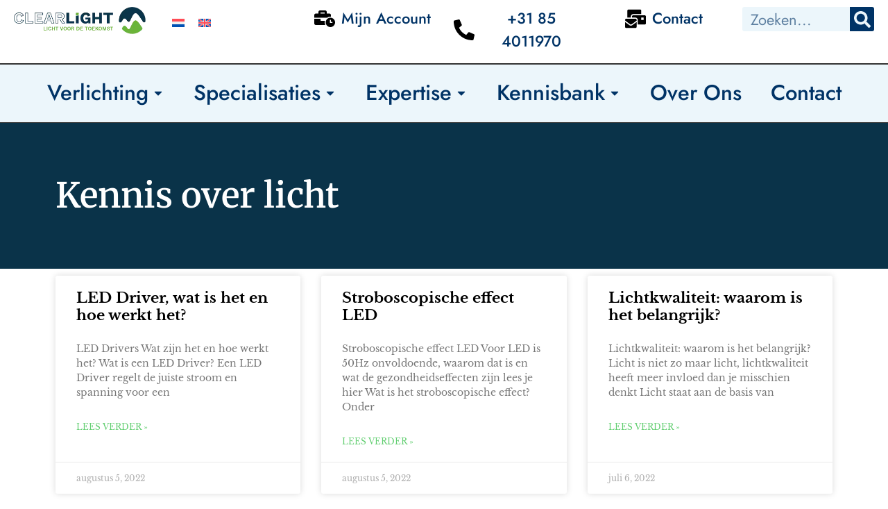

--- FILE ---
content_type: text/html; charset=UTF-8
request_url: https://clearlight.eu/author/boyd/
body_size: 81629
content:
<!doctype html>
<html lang="nl-NL">
<head><meta charset="UTF-8"><script>if(navigator.userAgent.match(/MSIE|Internet Explorer/i)||navigator.userAgent.match(/Trident\/7\..*?rv:11/i)){var href=document.location.href;if(!href.match(/[?&]nowprocket/)){if(href.indexOf("?")==-1){if(href.indexOf("#")==-1){document.location.href=href+"?nowprocket=1"}else{document.location.href=href.replace("#","?nowprocket=1#")}}else{if(href.indexOf("#")==-1){document.location.href=href+"&nowprocket=1"}else{document.location.href=href.replace("#","&nowprocket=1#")}}}}</script><script>(()=>{class RocketLazyLoadScripts{constructor(){this.v="2.0.4",this.userEvents=["keydown","keyup","mousedown","mouseup","mousemove","mouseover","mouseout","touchmove","touchstart","touchend","touchcancel","wheel","click","dblclick","input"],this.attributeEvents=["onblur","onclick","oncontextmenu","ondblclick","onfocus","onmousedown","onmouseenter","onmouseleave","onmousemove","onmouseout","onmouseover","onmouseup","onmousewheel","onscroll","onsubmit"]}async t(){this.i(),this.o(),/iP(ad|hone)/.test(navigator.userAgent)&&this.h(),this.u(),this.l(this),this.m(),this.k(this),this.p(this),this._(),await Promise.all([this.R(),this.L()]),this.lastBreath=Date.now(),this.S(this),this.P(),this.D(),this.O(),this.M(),await this.C(this.delayedScripts.normal),await this.C(this.delayedScripts.defer),await this.C(this.delayedScripts.async),await this.T(),await this.F(),await this.j(),await this.A(),window.dispatchEvent(new Event("rocket-allScriptsLoaded")),this.everythingLoaded=!0,this.lastTouchEnd&&await new Promise(t=>setTimeout(t,500-Date.now()+this.lastTouchEnd)),this.I(),this.H(),this.U(),this.W()}i(){this.CSPIssue=sessionStorage.getItem("rocketCSPIssue"),document.addEventListener("securitypolicyviolation",t=>{this.CSPIssue||"script-src-elem"!==t.violatedDirective||"data"!==t.blockedURI||(this.CSPIssue=!0,sessionStorage.setItem("rocketCSPIssue",!0))},{isRocket:!0})}o(){window.addEventListener("pageshow",t=>{this.persisted=t.persisted,this.realWindowLoadedFired=!0},{isRocket:!0}),window.addEventListener("pagehide",()=>{this.onFirstUserAction=null},{isRocket:!0})}h(){let t;function e(e){t=e}window.addEventListener("touchstart",e,{isRocket:!0}),window.addEventListener("touchend",function i(o){o.changedTouches[0]&&t.changedTouches[0]&&Math.abs(o.changedTouches[0].pageX-t.changedTouches[0].pageX)<10&&Math.abs(o.changedTouches[0].pageY-t.changedTouches[0].pageY)<10&&o.timeStamp-t.timeStamp<200&&(window.removeEventListener("touchstart",e,{isRocket:!0}),window.removeEventListener("touchend",i,{isRocket:!0}),"INPUT"===o.target.tagName&&"text"===o.target.type||(o.target.dispatchEvent(new TouchEvent("touchend",{target:o.target,bubbles:!0})),o.target.dispatchEvent(new MouseEvent("mouseover",{target:o.target,bubbles:!0})),o.target.dispatchEvent(new PointerEvent("click",{target:o.target,bubbles:!0,cancelable:!0,detail:1,clientX:o.changedTouches[0].clientX,clientY:o.changedTouches[0].clientY})),event.preventDefault()))},{isRocket:!0})}q(t){this.userActionTriggered||("mousemove"!==t.type||this.firstMousemoveIgnored?"keyup"===t.type||"mouseover"===t.type||"mouseout"===t.type||(this.userActionTriggered=!0,this.onFirstUserAction&&this.onFirstUserAction()):this.firstMousemoveIgnored=!0),"click"===t.type&&t.preventDefault(),t.stopPropagation(),t.stopImmediatePropagation(),"touchstart"===this.lastEvent&&"touchend"===t.type&&(this.lastTouchEnd=Date.now()),"click"===t.type&&(this.lastTouchEnd=0),this.lastEvent=t.type,t.composedPath&&t.composedPath()[0].getRootNode()instanceof ShadowRoot&&(t.rocketTarget=t.composedPath()[0]),this.savedUserEvents.push(t)}u(){this.savedUserEvents=[],this.userEventHandler=this.q.bind(this),this.userEvents.forEach(t=>window.addEventListener(t,this.userEventHandler,{passive:!1,isRocket:!0})),document.addEventListener("visibilitychange",this.userEventHandler,{isRocket:!0})}U(){this.userEvents.forEach(t=>window.removeEventListener(t,this.userEventHandler,{passive:!1,isRocket:!0})),document.removeEventListener("visibilitychange",this.userEventHandler,{isRocket:!0}),this.savedUserEvents.forEach(t=>{(t.rocketTarget||t.target).dispatchEvent(new window[t.constructor.name](t.type,t))})}m(){const t="return false",e=Array.from(this.attributeEvents,t=>"data-rocket-"+t),i="["+this.attributeEvents.join("],[")+"]",o="[data-rocket-"+this.attributeEvents.join("],[data-rocket-")+"]",s=(e,i,o)=>{o&&o!==t&&(e.setAttribute("data-rocket-"+i,o),e["rocket"+i]=new Function("event",o),e.setAttribute(i,t))};new MutationObserver(t=>{for(const n of t)"attributes"===n.type&&(n.attributeName.startsWith("data-rocket-")||this.everythingLoaded?n.attributeName.startsWith("data-rocket-")&&this.everythingLoaded&&this.N(n.target,n.attributeName.substring(12)):s(n.target,n.attributeName,n.target.getAttribute(n.attributeName))),"childList"===n.type&&n.addedNodes.forEach(t=>{if(t.nodeType===Node.ELEMENT_NODE)if(this.everythingLoaded)for(const i of[t,...t.querySelectorAll(o)])for(const t of i.getAttributeNames())e.includes(t)&&this.N(i,t.substring(12));else for(const e of[t,...t.querySelectorAll(i)])for(const t of e.getAttributeNames())this.attributeEvents.includes(t)&&s(e,t,e.getAttribute(t))})}).observe(document,{subtree:!0,childList:!0,attributeFilter:[...this.attributeEvents,...e]})}I(){this.attributeEvents.forEach(t=>{document.querySelectorAll("[data-rocket-"+t+"]").forEach(e=>{this.N(e,t)})})}N(t,e){const i=t.getAttribute("data-rocket-"+e);i&&(t.setAttribute(e,i),t.removeAttribute("data-rocket-"+e))}k(t){Object.defineProperty(HTMLElement.prototype,"onclick",{get(){return this.rocketonclick||null},set(e){this.rocketonclick=e,this.setAttribute(t.everythingLoaded?"onclick":"data-rocket-onclick","this.rocketonclick(event)")}})}S(t){function e(e,i){let o=e[i];e[i]=null,Object.defineProperty(e,i,{get:()=>o,set(s){t.everythingLoaded?o=s:e["rocket"+i]=o=s}})}e(document,"onreadystatechange"),e(window,"onload"),e(window,"onpageshow");try{Object.defineProperty(document,"readyState",{get:()=>t.rocketReadyState,set(e){t.rocketReadyState=e},configurable:!0}),document.readyState="loading"}catch(t){console.log("WPRocket DJE readyState conflict, bypassing")}}l(t){this.originalAddEventListener=EventTarget.prototype.addEventListener,this.originalRemoveEventListener=EventTarget.prototype.removeEventListener,this.savedEventListeners=[],EventTarget.prototype.addEventListener=function(e,i,o){o&&o.isRocket||!t.B(e,this)&&!t.userEvents.includes(e)||t.B(e,this)&&!t.userActionTriggered||e.startsWith("rocket-")||t.everythingLoaded?t.originalAddEventListener.call(this,e,i,o):(t.savedEventListeners.push({target:this,remove:!1,type:e,func:i,options:o}),"mouseenter"!==e&&"mouseleave"!==e||t.originalAddEventListener.call(this,e,t.savedUserEvents.push,o))},EventTarget.prototype.removeEventListener=function(e,i,o){o&&o.isRocket||!t.B(e,this)&&!t.userEvents.includes(e)||t.B(e,this)&&!t.userActionTriggered||e.startsWith("rocket-")||t.everythingLoaded?t.originalRemoveEventListener.call(this,e,i,o):t.savedEventListeners.push({target:this,remove:!0,type:e,func:i,options:o})}}J(t,e){this.savedEventListeners=this.savedEventListeners.filter(i=>{let o=i.type,s=i.target||window;return e!==o||t!==s||(this.B(o,s)&&(i.type="rocket-"+o),this.$(i),!1)})}H(){EventTarget.prototype.addEventListener=this.originalAddEventListener,EventTarget.prototype.removeEventListener=this.originalRemoveEventListener,this.savedEventListeners.forEach(t=>this.$(t))}$(t){t.remove?this.originalRemoveEventListener.call(t.target,t.type,t.func,t.options):this.originalAddEventListener.call(t.target,t.type,t.func,t.options)}p(t){let e;function i(e){return t.everythingLoaded?e:e.split(" ").map(t=>"load"===t||t.startsWith("load.")?"rocket-jquery-load":t).join(" ")}function o(o){function s(e){const s=o.fn[e];o.fn[e]=o.fn.init.prototype[e]=function(){return this[0]===window&&t.userActionTriggered&&("string"==typeof arguments[0]||arguments[0]instanceof String?arguments[0]=i(arguments[0]):"object"==typeof arguments[0]&&Object.keys(arguments[0]).forEach(t=>{const e=arguments[0][t];delete arguments[0][t],arguments[0][i(t)]=e})),s.apply(this,arguments),this}}if(o&&o.fn&&!t.allJQueries.includes(o)){const e={DOMContentLoaded:[],"rocket-DOMContentLoaded":[]};for(const t in e)document.addEventListener(t,()=>{e[t].forEach(t=>t())},{isRocket:!0});o.fn.ready=o.fn.init.prototype.ready=function(i){function s(){parseInt(o.fn.jquery)>2?setTimeout(()=>i.bind(document)(o)):i.bind(document)(o)}return"function"==typeof i&&(t.realDomReadyFired?!t.userActionTriggered||t.fauxDomReadyFired?s():e["rocket-DOMContentLoaded"].push(s):e.DOMContentLoaded.push(s)),o([])},s("on"),s("one"),s("off"),t.allJQueries.push(o)}e=o}t.allJQueries=[],o(window.jQuery),Object.defineProperty(window,"jQuery",{get:()=>e,set(t){o(t)}})}P(){const t=new Map;document.write=document.writeln=function(e){const i=document.currentScript,o=document.createRange(),s=i.parentElement;let n=t.get(i);void 0===n&&(n=i.nextSibling,t.set(i,n));const c=document.createDocumentFragment();o.setStart(c,0),c.appendChild(o.createContextualFragment(e)),s.insertBefore(c,n)}}async R(){return new Promise(t=>{this.userActionTriggered?t():this.onFirstUserAction=t})}async L(){return new Promise(t=>{document.addEventListener("DOMContentLoaded",()=>{this.realDomReadyFired=!0,t()},{isRocket:!0})})}async j(){return this.realWindowLoadedFired?Promise.resolve():new Promise(t=>{window.addEventListener("load",t,{isRocket:!0})})}M(){this.pendingScripts=[];this.scriptsMutationObserver=new MutationObserver(t=>{for(const e of t)e.addedNodes.forEach(t=>{"SCRIPT"!==t.tagName||t.noModule||t.isWPRocket||this.pendingScripts.push({script:t,promise:new Promise(e=>{const i=()=>{const i=this.pendingScripts.findIndex(e=>e.script===t);i>=0&&this.pendingScripts.splice(i,1),e()};t.addEventListener("load",i,{isRocket:!0}),t.addEventListener("error",i,{isRocket:!0}),setTimeout(i,1e3)})})})}),this.scriptsMutationObserver.observe(document,{childList:!0,subtree:!0})}async F(){await this.X(),this.pendingScripts.length?(await this.pendingScripts[0].promise,await this.F()):this.scriptsMutationObserver.disconnect()}D(){this.delayedScripts={normal:[],async:[],defer:[]},document.querySelectorAll("script[type$=rocketlazyloadscript]").forEach(t=>{t.hasAttribute("data-rocket-src")?t.hasAttribute("async")&&!1!==t.async?this.delayedScripts.async.push(t):t.hasAttribute("defer")&&!1!==t.defer||"module"===t.getAttribute("data-rocket-type")?this.delayedScripts.defer.push(t):this.delayedScripts.normal.push(t):this.delayedScripts.normal.push(t)})}async _(){await this.L();let t=[];document.querySelectorAll("script[type$=rocketlazyloadscript][data-rocket-src]").forEach(e=>{let i=e.getAttribute("data-rocket-src");if(i&&!i.startsWith("data:")){i.startsWith("//")&&(i=location.protocol+i);try{const o=new URL(i).origin;o!==location.origin&&t.push({src:o,crossOrigin:e.crossOrigin||"module"===e.getAttribute("data-rocket-type")})}catch(t){}}}),t=[...new Map(t.map(t=>[JSON.stringify(t),t])).values()],this.Y(t,"preconnect")}async G(t){if(await this.K(),!0!==t.noModule||!("noModule"in HTMLScriptElement.prototype))return new Promise(e=>{let i;function o(){(i||t).setAttribute("data-rocket-status","executed"),e()}try{if(navigator.userAgent.includes("Firefox/")||""===navigator.vendor||this.CSPIssue)i=document.createElement("script"),[...t.attributes].forEach(t=>{let e=t.nodeName;"type"!==e&&("data-rocket-type"===e&&(e="type"),"data-rocket-src"===e&&(e="src"),i.setAttribute(e,t.nodeValue))}),t.text&&(i.text=t.text),t.nonce&&(i.nonce=t.nonce),i.hasAttribute("src")?(i.addEventListener("load",o,{isRocket:!0}),i.addEventListener("error",()=>{i.setAttribute("data-rocket-status","failed-network"),e()},{isRocket:!0}),setTimeout(()=>{i.isConnected||e()},1)):(i.text=t.text,o()),i.isWPRocket=!0,t.parentNode.replaceChild(i,t);else{const i=t.getAttribute("data-rocket-type"),s=t.getAttribute("data-rocket-src");i?(t.type=i,t.removeAttribute("data-rocket-type")):t.removeAttribute("type"),t.addEventListener("load",o,{isRocket:!0}),t.addEventListener("error",i=>{this.CSPIssue&&i.target.src.startsWith("data:")?(console.log("WPRocket: CSP fallback activated"),t.removeAttribute("src"),this.G(t).then(e)):(t.setAttribute("data-rocket-status","failed-network"),e())},{isRocket:!0}),s?(t.fetchPriority="high",t.removeAttribute("data-rocket-src"),t.src=s):t.src="data:text/javascript;base64,"+window.btoa(unescape(encodeURIComponent(t.text)))}}catch(i){t.setAttribute("data-rocket-status","failed-transform"),e()}});t.setAttribute("data-rocket-status","skipped")}async C(t){const e=t.shift();return e?(e.isConnected&&await this.G(e),this.C(t)):Promise.resolve()}O(){this.Y([...this.delayedScripts.normal,...this.delayedScripts.defer,...this.delayedScripts.async],"preload")}Y(t,e){this.trash=this.trash||[];let i=!0;var o=document.createDocumentFragment();t.forEach(t=>{const s=t.getAttribute&&t.getAttribute("data-rocket-src")||t.src;if(s&&!s.startsWith("data:")){const n=document.createElement("link");n.href=s,n.rel=e,"preconnect"!==e&&(n.as="script",n.fetchPriority=i?"high":"low"),t.getAttribute&&"module"===t.getAttribute("data-rocket-type")&&(n.crossOrigin=!0),t.crossOrigin&&(n.crossOrigin=t.crossOrigin),t.integrity&&(n.integrity=t.integrity),t.nonce&&(n.nonce=t.nonce),o.appendChild(n),this.trash.push(n),i=!1}}),document.head.appendChild(o)}W(){this.trash.forEach(t=>t.remove())}async T(){try{document.readyState="interactive"}catch(t){}this.fauxDomReadyFired=!0;try{await this.K(),this.J(document,"readystatechange"),document.dispatchEvent(new Event("rocket-readystatechange")),await this.K(),document.rocketonreadystatechange&&document.rocketonreadystatechange(),await this.K(),this.J(document,"DOMContentLoaded"),document.dispatchEvent(new Event("rocket-DOMContentLoaded")),await this.K(),this.J(window,"DOMContentLoaded"),window.dispatchEvent(new Event("rocket-DOMContentLoaded"))}catch(t){console.error(t)}}async A(){try{document.readyState="complete"}catch(t){}try{await this.K(),this.J(document,"readystatechange"),document.dispatchEvent(new Event("rocket-readystatechange")),await this.K(),document.rocketonreadystatechange&&document.rocketonreadystatechange(),await this.K(),this.J(window,"load"),window.dispatchEvent(new Event("rocket-load")),await this.K(),window.rocketonload&&window.rocketonload(),await this.K(),this.allJQueries.forEach(t=>t(window).trigger("rocket-jquery-load")),await this.K(),this.J(window,"pageshow");const t=new Event("rocket-pageshow");t.persisted=this.persisted,window.dispatchEvent(t),await this.K(),window.rocketonpageshow&&window.rocketonpageshow({persisted:this.persisted})}catch(t){console.error(t)}}async K(){Date.now()-this.lastBreath>45&&(await this.X(),this.lastBreath=Date.now())}async X(){return document.hidden?new Promise(t=>setTimeout(t)):new Promise(t=>requestAnimationFrame(t))}B(t,e){return e===document&&"readystatechange"===t||(e===document&&"DOMContentLoaded"===t||(e===window&&"DOMContentLoaded"===t||(e===window&&"load"===t||e===window&&"pageshow"===t)))}static run(){(new RocketLazyLoadScripts).t()}}RocketLazyLoadScripts.run()})();</script>
	
	<meta name="viewport" content="width=device-width, initial-scale=1">
	<link rel="profile" href="https://gmpg.org/xfn/11">
	<meta name='robots' content='noindex, follow' />

	<!-- This site is optimized with the Yoast SEO plugin v26.8 - https://yoast.com/product/yoast-seo-wordpress/ -->
	<title>Boyd, auteur op Clearlight</title>
<link crossorigin data-rocket-preload as="font" href="https://clearlight.eu/wp-content/plugins/woocommerce/assets/fonts/WooCommerce.woff2" rel="preload">
<link crossorigin data-rocket-preload as="font" href="https://clearlight.eu/wp-content/uploads/elementor/google-fonts/fonts/librebaskerville-kmknzrc3hgbbcjq75u4uslyuy4kn0qnzaxm.woff2" rel="preload">
<link crossorigin data-rocket-preload as="font" href="https://clearlight.eu/wp-content/uploads/elementor/google-fonts/fonts/librebaskerville-kmkizrc3hgbbcjq75u4uslyuy4kn0qvitgy3kca.woff2" rel="preload">
<link crossorigin data-rocket-preload as="font" href="https://clearlight.eu/wp-content/uploads/elementor/google-fonts/fonts/merriweather-u-4e0qyriqwlorhsvowk_l5uca6zusyeqozppe3hozj5ex1wtlaqwmyiseqqj-k.woff2" rel="preload">
<link crossorigin data-rocket-preload as="font" href="https://clearlight.eu/wp-content/uploads/elementor/google-fonts/fonts/jost-7353d4e7.woff2" rel="preload">
<style id="wpr-usedcss">img:is([sizes=auto i],[sizes^="auto," i]){contain-intrinsic-size:3000px 1500px}.ui-helper-hidden-accessible{border:0;clip:rect(0 0 0 0);height:1px;margin:-1px;overflow:hidden;padding:0;position:absolute;width:1px}.ui-helper-clearfix:after,.ui-helper-clearfix:before{content:"";display:table;border-collapse:collapse}.ui-helper-clearfix:after{clear:both}.ui-helper-clearfix{min-height:0}.ui-front{z-index:100}.ui-state-disabled{cursor:default!important}.ui-icon{display:block;text-indent:-99999px;overflow:hidden;background-repeat:no-repeat}.ui-widget-overlay{position:fixed;top:0;left:0;width:100%;height:100%}.ui-resizable{position:relative}.ui-resizable-handle{position:absolute;font-size:.1px;display:block;touch-action:none}.ui-resizable-autohide .ui-resizable-handle{display:none}.ui-resizable-n{cursor:n-resize;height:7px;width:100%;top:-5px;left:0}.ui-resizable-s{cursor:s-resize;height:7px;width:100%;bottom:-5px;left:0}.ui-resizable-e{cursor:e-resize;width:7px;right:-5px;top:0;height:100%}.ui-resizable-w{cursor:w-resize;width:7px;left:-5px;top:0;height:100%}.ui-resizable-se{cursor:se-resize;width:12px;height:12px;right:1px;bottom:1px}.ui-resizable-sw{cursor:sw-resize;width:9px;height:9px;left:-5px;bottom:-5px}.ui-resizable-nw{cursor:nw-resize;width:9px;height:9px;left:-5px;top:-5px}.ui-resizable-ne{cursor:ne-resize;width:9px;height:9px;right:-5px;top:-5px}.ui-button{display:inline-block;text-decoration:none;font-size:13px;line-height:2;height:28px;margin:0;padding:0 10px 1px;cursor:pointer;border-width:1px;border-style:solid;-webkit-appearance:none;border-radius:3px;white-space:nowrap;box-sizing:border-box;color:#50575e;border-color:#c3c4c7;background:#f6f7f7;box-shadow:0 1px 0 #c3c4c7;vertical-align:top}.ui-button:active,.ui-button:focus{outline:0}.ui-button::-moz-focus-inner{border-width:0;border-style:none;padding:0}.ui-button:focus,.ui-button:hover{background:#f6f7f7;border-color:#8c8f94;color:#1d2327}.ui-button:focus{border-color:#4f94d4;box-shadow:0 0 3px rgba(34,113,177,.8)}.ui-button:active{background:#f0f0f1;border-color:#8c8f94;box-shadow:inset 0 2px 5px -3px rgba(0,0,0,.5)}.ui-button:disabled,.ui-button[disabled]{color:#a7aaad!important;border-color:#dcdcde!important;background:#f6f7f7!important;box-shadow:none!important;text-shadow:0 1px 0 #fff!important;cursor:default;transform:none!important}@media screen and (max-width:782px){.ui-button{padding:6px 14px;line-height:normal;font-size:14px;vertical-align:middle;height:auto;margin-bottom:4px}}.ui-dialog{position:absolute;top:0;left:0;z-index:100102;background-color:#fff;box-shadow:0 3px 6px rgba(0,0,0,.3);overflow:hidden}.ui-dialog-titlebar{background:#fff;border-bottom:1px solid #dcdcde;height:36px;font-size:18px;font-weight:600;line-height:2;padding:0 36px 0 16px}.ui-button.ui-dialog-titlebar-close{background:0 0;border:none;box-shadow:none;color:#646970;cursor:pointer;display:block;padding:0;position:absolute;top:0;right:0;width:36px;height:36px;text-align:center;border-radius:0;overflow:hidden}.ui-dialog-titlebar-close:before{font:20px/1 dashicons;vertical-align:top;-webkit-font-smoothing:antialiased;-moz-osx-font-smoothing:grayscale;line-height:1.8;width:36px;height:36px;content:"\f158"/''}.ui-button.ui-dialog-titlebar-close:focus,.ui-button.ui-dialog-titlebar-close:hover{color:#135e96}.ui-button.ui-dialog-titlebar-close:focus{box-shadow:0 0 0 2px #2271b1;outline:transparent solid 2px;outline-offset:-2px}.ui-dialog-content{padding:16px;overflow:auto}.ui-dialog-buttonpane{background:#fff;border-top:1px solid #dcdcde;padding:16px}.ui-dialog-buttonpane .ui-button{margin-left:16px}.ui-dialog-buttonpane .ui-dialog-buttonset{float:right}.ui-draggable .ui-dialog-titlebar{cursor:move}.ui-widget-overlay{position:fixed;top:0;left:0;right:0;bottom:0;min-height:360px;background:#000;opacity:.7;z-index:100101}img.emoji{display:inline!important;border:none!important;box-shadow:none!important;height:1em!important;width:1em!important;margin:0 .07em!important;vertical-align:-.1em!important;background:0 0!important;padding:0!important}:root{--wp--preset--aspect-ratio--square:1;--wp--preset--aspect-ratio--4-3:4/3;--wp--preset--aspect-ratio--3-4:3/4;--wp--preset--aspect-ratio--3-2:3/2;--wp--preset--aspect-ratio--2-3:2/3;--wp--preset--aspect-ratio--16-9:16/9;--wp--preset--aspect-ratio--9-16:9/16;--wp--preset--color--black:#000000;--wp--preset--color--cyan-bluish-gray:#abb8c3;--wp--preset--color--white:#ffffff;--wp--preset--color--pale-pink:#f78da7;--wp--preset--color--vivid-red:#cf2e2e;--wp--preset--color--luminous-vivid-orange:#ff6900;--wp--preset--color--luminous-vivid-amber:#fcb900;--wp--preset--color--light-green-cyan:#7bdcb5;--wp--preset--color--vivid-green-cyan:#00d084;--wp--preset--color--pale-cyan-blue:#8ed1fc;--wp--preset--color--vivid-cyan-blue:#0693e3;--wp--preset--color--vivid-purple:#9b51e0;--wp--preset--gradient--vivid-cyan-blue-to-vivid-purple:linear-gradient(135deg,rgb(6, 147, 227) 0%,rgb(155, 81, 224) 100%);--wp--preset--gradient--light-green-cyan-to-vivid-green-cyan:linear-gradient(135deg,rgb(122, 220, 180) 0%,rgb(0, 208, 130) 100%);--wp--preset--gradient--luminous-vivid-amber-to-luminous-vivid-orange:linear-gradient(135deg,rgb(252, 185, 0) 0%,rgb(255, 105, 0) 100%);--wp--preset--gradient--luminous-vivid-orange-to-vivid-red:linear-gradient(135deg,rgb(255, 105, 0) 0%,rgb(207, 46, 46) 100%);--wp--preset--gradient--very-light-gray-to-cyan-bluish-gray:linear-gradient(135deg,rgb(238, 238, 238) 0%,rgb(169, 184, 195) 100%);--wp--preset--gradient--cool-to-warm-spectrum:linear-gradient(135deg,rgb(74, 234, 220) 0%,rgb(151, 120, 209) 20%,rgb(207, 42, 186) 40%,rgb(238, 44, 130) 60%,rgb(251, 105, 98) 80%,rgb(254, 248, 76) 100%);--wp--preset--gradient--blush-light-purple:linear-gradient(135deg,rgb(255, 206, 236) 0%,rgb(152, 150, 240) 100%);--wp--preset--gradient--blush-bordeaux:linear-gradient(135deg,rgb(254, 205, 165) 0%,rgb(254, 45, 45) 50%,rgb(107, 0, 62) 100%);--wp--preset--gradient--luminous-dusk:linear-gradient(135deg,rgb(255, 203, 112) 0%,rgb(199, 81, 192) 50%,rgb(65, 88, 208) 100%);--wp--preset--gradient--pale-ocean:linear-gradient(135deg,rgb(255, 245, 203) 0%,rgb(182, 227, 212) 50%,rgb(51, 167, 181) 100%);--wp--preset--gradient--electric-grass:linear-gradient(135deg,rgb(202, 248, 128) 0%,rgb(113, 206, 126) 100%);--wp--preset--gradient--midnight:linear-gradient(135deg,rgb(2, 3, 129) 0%,rgb(40, 116, 252) 100%);--wp--preset--font-size--small:13px;--wp--preset--font-size--medium:20px;--wp--preset--font-size--large:36px;--wp--preset--font-size--x-large:42px;--wp--preset--spacing--20:0.44rem;--wp--preset--spacing--30:0.67rem;--wp--preset--spacing--40:1rem;--wp--preset--spacing--50:1.5rem;--wp--preset--spacing--60:2.25rem;--wp--preset--spacing--70:3.38rem;--wp--preset--spacing--80:5.06rem;--wp--preset--shadow--natural:6px 6px 9px rgba(0, 0, 0, .2);--wp--preset--shadow--deep:12px 12px 50px rgba(0, 0, 0, .4);--wp--preset--shadow--sharp:6px 6px 0px rgba(0, 0, 0, .2);--wp--preset--shadow--outlined:6px 6px 0px -3px rgb(255, 255, 255),6px 6px rgb(0, 0, 0);--wp--preset--shadow--crisp:6px 6px 0px rgb(0, 0, 0)}:where(.is-layout-flex){gap:.5em}:where(.is-layout-grid){gap:.5em}:where(.wp-block-post-template.is-layout-flex){gap:1.25em}:where(.wp-block-post-template.is-layout-grid){gap:1.25em}:where(.wp-block-term-template.is-layout-flex){gap:1.25em}:where(.wp-block-term-template.is-layout-grid){gap:1.25em}:where(.wp-block-columns.is-layout-flex){gap:2em}:where(.wp-block-columns.is-layout-grid){gap:2em}:root :where(.wp-block-pullquote){font-size:1.5em;line-height:1.6}.wcml-spinner{position:absolute;right:-20px;top:50%;transform:translateY(-50%)}.rtl .wcml-spinner{right:auto;left:-20px}.woocommerce .woocommerce-error .button,.woocommerce .woocommerce-message .button{float:right}.woocommerce img{height:auto;max-width:100%}.woocommerce #content div.product div.images,.woocommerce div.product div.images{float:left;width:48%}.woocommerce div.product div.thumbnails::after,.woocommerce div.product div.thumbnails::before{content:" ";display:table}.woocommerce div.product div.thumbnails::after{clear:both}.woocommerce div.product div.thumbnails a{float:left;width:30.75%;margin-right:3.8%;margin-bottom:1em}.woocommerce div.product div.thumbnails a.last{margin-right:0}.woocommerce div.product div.thumbnails a.first{clear:both}.woocommerce div.product div.thumbnails.columns-1 a{width:100%;margin-right:0;float:none}.woocommerce div.product div.thumbnails.columns-2 a{width:48%}.woocommerce div.product div.thumbnails.columns-4 a{width:22.05%}.woocommerce div.product div.thumbnails.columns-5 a{width:16.9%}.woocommerce div.product div.summary{float:right;width:48%;clear:none}.woocommerce div.product .woocommerce-tabs{clear:both}.woocommerce div.product .woocommerce-tabs ul.tabs::after,.woocommerce div.product .woocommerce-tabs ul.tabs::before{content:" ";display:table}.woocommerce div.product .woocommerce-tabs ul.tabs::after{clear:both}.woocommerce div.product .woocommerce-tabs ul.tabs li{display:inline-block}.woocommerce div.product #reviews .comment::after,.woocommerce div.product #reviews .comment::before{content:" ";display:table}.woocommerce div.product #reviews .comment::after{clear:both}.woocommerce div.product #reviews .comment img{float:right;height:auto}.woocommerce .woocommerce-result-count{float:left}.woocommerce .woocommerce-ordering{float:right}.woocommerce form .password-input{display:flex;flex-direction:column;justify-content:center;position:relative}.woocommerce form .password-input input[type=password]{padding-right:2.5rem}.woocommerce form .password-input input::-ms-reveal{display:none}.woocommerce form .show-password-input{background-color:transparent;border-radius:0;border:0;color:var(--wc-form-color-text,#000);cursor:pointer;font-size:inherit;line-height:inherit;margin:0;padding:0;position:absolute;right:.7em;text-decoration:none;top:50%;transform:translateY(-50%);-moz-osx-font-smoothing:inherit;-webkit-appearance:none;-webkit-font-smoothing:inherit}.woocommerce form .show-password-input::before{background-repeat:no-repeat;background-size:cover;background-image:url('data:image/svg+xml,<svg width="20" height="20" viewBox="0 0 20 20" fill="none" xmlns="http://www.w3.org/2000/svg"><path d="M17.3 3.3C16.9 2.9 16.2 2.9 15.7 3.3L13.3 5.7C12.2437 5.3079 11.1267 5.1048 10 5.1C6.2 5.2 2.8 7.2 1 10.5C1.2 10.9 1.5 11.3 1.8 11.7C2.6 12.8 3.6 13.7 4.7 14.4L3 16.1C2.6 16.5 2.5 17.2 3 17.7C3.4 18.1 4.1 18.2 4.6 17.7L17.3 4.9C17.7 4.4 17.7 3.7 17.3 3.3ZM6.7 12.3L5.4 13.6C4.2 12.9 3.1 11.9 2.3 10.7C3.5 9 5.1 7.8 7 7.2C5.7 8.6 5.6 10.8 6.7 12.3ZM10.1 9C9.6 8.5 9.7 7.7 10.2 7.2C10.7 6.8 11.4 6.8 11.9 7.2L10.1 9ZM18.3 9.5C17.8 8.8 17.2 8.1 16.5 7.6L15.5 8.6C16.3 9.2 17 9.9 17.6 10.8C15.9 13.4 13 15 9.9 15H9.1L8.1 16C8.8 15.9 9.4 16 10 16C13.3 16 16.4 14.4 18.3 11.7C18.6 11.3 18.8 10.9 19.1 10.5C18.8 10.2 18.6 9.8 18.3 9.5ZM14 10L10 14C12.2 14 14 12.2 14 10Z" fill="%23111111"/></svg>');content:"";display:block;height:22px;width:22px}.woocommerce form .show-password-input.display-password::before{background-image:url('data:image/svg+xml,<svg width="20" height="20" viewBox="0 0 20 20" fill="none" xmlns="http://www.w3.org/2000/svg"><path d="M18.3 9.49999C15 4.89999 8.50002 3.79999 3.90002 7.19999C2.70002 8.09999 1.70002 9.29999 0.900024 10.6C1.10002 11 1.40002 11.4 1.70002 11.8C5.00002 16.4 11.3 17.4 15.9 14.2C16.8 13.5 17.6 12.8 18.3 11.8C18.6 11.4 18.8 11 19.1 10.6C18.8 10.2 18.6 9.79999 18.3 9.49999ZM10.1 7.19999C10.6 6.69999 11.4 6.69999 11.9 7.19999C12.4 7.69999 12.4 8.49999 11.9 8.99999C11.4 9.49999 10.6 9.49999 10.1 8.99999C9.60003 8.49999 9.60003 7.69999 10.1 7.19999ZM10 14.9C6.90002 14.9 4.00002 13.3 2.30002 10.7C3.50002 8.99999 5.10002 7.79999 7.00002 7.19999C6.30002 7.99999 6.00002 8.89999 6.00002 9.89999C6.00002 12.1 7.70002 14 10 14C12.2 14 14.1 12.3 14.1 9.99999V9.89999C14.1 8.89999 13.7 7.89999 13 7.19999C14.9 7.79999 16.5 8.99999 17.7 10.7C16 13.3 13.1 14.9 10 14.9Z" fill="%23111111"/></svg>')}:root{--woocommerce:#720eec;--wc-green:#7ad03a;--wc-red:#a00;--wc-orange:#ffba00;--wc-blue:#2ea2cc;--wc-primary:#720eec;--wc-primary-text:#fcfbfe;--wc-secondary:#e9e6ed;--wc-secondary-text:#515151;--wc-highlight:#958e09;--wc-highligh-text:white;--wc-content-bg:#fff;--wc-subtext:#767676;--wc-form-border-color:rgba(32, 7, 7, .8);--wc-form-border-radius:4px;--wc-form-border-width:1px}@keyframes spin{100%{transform:rotate(360deg)}}@font-face{font-display:swap;font-family:WooCommerce;src:url(https://clearlight.eu/wp-content/plugins/woocommerce/assets/fonts/WooCommerce.woff2) format("woff2"),url(https://clearlight.eu/wp-content/plugins/woocommerce/assets/fonts/WooCommerce.woff) format("woff"),url(https://clearlight.eu/wp-content/plugins/woocommerce/assets/fonts/WooCommerce.ttf) format("truetype");font-weight:400;font-style:normal}.woocommerce-store-notice{position:absolute;top:0;left:0;right:0;margin:0;width:100%;font-size:1em;padding:1em 0;text-align:center;background-color:#720eec;color:#fcfbfe;z-index:99998;box-shadow:0 1px 1em rgba(0,0,0,.2);display:none}.woocommerce-store-notice a{color:#fcfbfe;text-decoration:underline}.clear{clear:both}.woocommerce .blockUI.blockOverlay{position:relative}.woocommerce .blockUI.blockOverlay::before{height:1em;width:1em;display:block;position:absolute;top:50%;left:50%;margin-left:-.5em;margin-top:-.5em;content:"";animation:1s ease-in-out infinite spin;background:var(--wpr-bg-269b2eec-e85f-4677-b55d-6b700f589d17) center center;background-size:cover;line-height:1;text-align:center;font-size:2em;color:rgba(0,0,0,.75)}.woocommerce a.remove{display:block;font-size:1.5em;height:1em;width:1em;text-align:center;line-height:1;border-radius:100%;color:var(--wc-red)!important;text-decoration:none;font-weight:700;border:0}.woocommerce a.remove:hover{color:#fff!important;background:var(--wc-red)}.woocommerce div.product{margin-bottom:0;position:relative}.woocommerce div.product .product_title{clear:none;margin-top:0;padding:0}.woocommerce div.product p.price ins,.woocommerce div.product span.price ins{background:inherit;font-weight:700;display:inline-block}.woocommerce div.product p.price del,.woocommerce div.product span.price del{opacity:.7;display:inline-block}.woocommerce div.product p.stock{font-size:.92em}.woocommerce div.product .woocommerce-product-rating{margin-bottom:1.618em}.woocommerce div.product div.images{margin-bottom:2em}.woocommerce div.product div.images img{display:block;width:100%;height:auto;box-shadow:none}.woocommerce div.product div.images div.thumbnails{padding-top:1em}.woocommerce div.product div.images.woocommerce-product-gallery{position:relative}.woocommerce div.product div.images .woocommerce-product-gallery__wrapper{transition:all cubic-bezier(.795,-.035,0,1) .5s;margin:0;padding:0}.woocommerce div.product div.images .woocommerce-product-gallery__wrapper .zoomImg{background-color:#fff;opacity:0}.woocommerce div.product div.images .woocommerce-product-gallery__image--placeholder{border:1px solid #f2f2f2}.woocommerce div.product div.images .woocommerce-product-gallery__image:nth-child(n+2){width:25%;display:inline-block}.woocommerce div.product div.images .woocommerce-product-gallery__image a{display:block;outline-offset:-2px}.woocommerce div.product div.images .woocommerce-product-gallery__trigger{background:#fff;border:none;box-sizing:content-box;border-radius:100%;cursor:pointer;font-size:2em;height:36px;padding:0;position:absolute;right:.5em;text-indent:-9999px;top:.5em;width:36px;z-index:99}.woocommerce div.product div.images .woocommerce-product-gallery__trigger::before{border:2px solid #000;border-radius:100%;box-sizing:content-box;content:"";display:block;height:10px;left:9px;top:9px;position:absolute;width:10px}.woocommerce div.product div.images .woocommerce-product-gallery__trigger::after{background:#000;border-radius:6px;box-sizing:content-box;content:"";display:block;height:8px;left:22px;position:absolute;top:19px;transform:rotate(-45deg);width:2px}.woocommerce div.product div.images .woocommerce-product-gallery__trigger span[aria-hidden=true]{border:0;clip-path:inset(50%);height:1px;left:50%;margin:-1px;overflow:hidden;position:absolute;top:50%;width:1px}.woocommerce div.product div.images .flex-control-thumbs{overflow:hidden;zoom:1;margin:0;padding:0}.woocommerce div.product div.images .flex-control-thumbs li{width:25%;float:left;margin:0;list-style:none}.woocommerce div.product div.images .flex-control-thumbs li img{cursor:pointer;opacity:.5;margin:0}.woocommerce div.product div.images .flex-control-thumbs li img.flex-active,.woocommerce div.product div.images .flex-control-thumbs li img:hover{opacity:1}.woocommerce div.product .woocommerce-product-gallery--columns-3 .flex-control-thumbs li:nth-child(3n+1){clear:left}.woocommerce div.product .woocommerce-product-gallery--columns-4 .flex-control-thumbs li:nth-child(4n+1){clear:left}.woocommerce div.product .woocommerce-product-gallery--columns-5 .flex-control-thumbs li:nth-child(5n+1){clear:left}.woocommerce div.product div.summary{margin-bottom:2em}.woocommerce div.product div.social{text-align:right;margin:0 0 1em}.woocommerce div.product div.social span{margin:0 0 0 2px}.woocommerce div.product div.social span span{margin:0}.woocommerce div.product div.social span .stButton .chicklets{padding-left:16px;width:0}.woocommerce div.product div.social iframe{float:left;margin-top:3px}.woocommerce div.product .woocommerce-tabs ul.tabs{list-style:none;padding:0 0 0 1em;margin:0 0 1.618em;overflow:hidden;position:relative}.woocommerce div.product .woocommerce-tabs ul.tabs li{border:1px solid #cfc8d8;background-color:#e9e6ed;color:#515151;display:inline-block;position:relative;z-index:0;border-radius:4px 4px 0 0;margin:0 -5px;padding:0 1em}.woocommerce div.product .woocommerce-tabs ul.tabs li a{display:inline-block;padding:.5em 0;font-weight:700;color:#515151;text-decoration:none}.woocommerce div.product .woocommerce-tabs ul.tabs li a:hover{text-decoration:none;color:#6b6b6b}.woocommerce div.product .woocommerce-tabs ul.tabs li.active{background:#fff;color:#515151;z-index:2;border-bottom-color:#fff}.woocommerce div.product .woocommerce-tabs ul.tabs li.active a{color:inherit;text-shadow:inherit}.woocommerce div.product .woocommerce-tabs ul.tabs li.active::before{box-shadow:2px 2px 0 #fff}.woocommerce div.product .woocommerce-tabs ul.tabs li.active::after{box-shadow:-2px 2px 0 #fff}.woocommerce div.product .woocommerce-tabs ul.tabs li::after,.woocommerce div.product .woocommerce-tabs ul.tabs li::before{border:1px solid #cfc8d8;position:absolute;bottom:-1px;width:5px;height:5px;content:" ";box-sizing:border-box}.woocommerce div.product .woocommerce-tabs ul.tabs li::before{left:-5px;border-bottom-right-radius:4px;border-width:0 1px 1px 0;box-shadow:2px 2px 0 #e9e6ed}.woocommerce div.product .woocommerce-tabs ul.tabs li::after{right:-5px;border-bottom-left-radius:4px;border-width:0 0 1px 1px;box-shadow:-2px 2px 0 #e9e6ed}.woocommerce div.product .woocommerce-tabs ul.tabs::before{position:absolute;content:" ";width:100%;bottom:0;left:0;border-bottom:1px solid #cfc8d8;z-index:1}.woocommerce div.product .woocommerce-tabs .panel{margin:0 0 2em;padding:0}.woocommerce div.product p.cart{margin-bottom:2em}.woocommerce div.product p.cart::after,.woocommerce div.product p.cart::before{content:" ";display:table}.woocommerce div.product p.cart::after{clear:both}.woocommerce div.product form.cart{margin-bottom:2em}.woocommerce div.product form.cart::after,.woocommerce div.product form.cart::before{content:" ";display:table}.woocommerce div.product form.cart::after{clear:both}.woocommerce div.product form.cart div.quantity{float:left;margin:0 4px 0 0}.woocommerce div.product form.cart table{border-width:0 0 1px}.woocommerce div.product form.cart table td{padding-left:0}.woocommerce div.product form.cart table div.quantity{float:none;margin:0}.woocommerce div.product form.cart table small.stock{display:block;float:none}.woocommerce div.product form.cart .variations{margin-bottom:1em;border:0;width:100%}.woocommerce div.product form.cart .variations td,.woocommerce div.product form.cart .variations th{border:0;line-height:2em;vertical-align:top}.woocommerce div.product form.cart .variations label{font-weight:700;text-align:left}.woocommerce div.product form.cart .variations select{max-width:100%;min-width:75%;display:inline-block;margin-right:1em;appearance:none;-webkit-appearance:none;-moz-appearance:none;padding-right:3em;background:url([data-uri]) no-repeat;background-size:16px;-webkit-background-size:16px;background-position:calc(100% - 12px) 50%;-webkit-background-position:calc(100% - 12px) 50%}.woocommerce div.product form.cart .variations td.label{padding-right:1em}.woocommerce div.product form.cart .woocommerce-variation-description p{margin-bottom:1em}.woocommerce div.product form.cart .reset_variations{visibility:hidden;font-size:.83em}.woocommerce div.product form.cart .wc-no-matching-variations{display:none}.woocommerce div.product form.cart .button{vertical-align:middle;float:left}.woocommerce div.product form.cart .group_table td.woocommerce-grouped-product-list-item__label{padding-right:1em;padding-left:1em}.woocommerce div.product form.cart .group_table td{vertical-align:top;padding-bottom:.5em;border:0}.woocommerce div.product form.cart .group_table td:first-child{width:4em;text-align:center}.woocommerce div.product form.cart .group_table .wc-grouped-product-add-to-cart-checkbox{display:inline-block;width:auto;margin:0 auto;transform:scale(1.5,1.5)}.woocommerce .woocommerce-result-count{margin:0 0 1em}.woocommerce .woocommerce-ordering{margin:0 0 1em}.woocommerce .woocommerce-ordering>label{margin-right:.25rem}.woocommerce .woocommerce-ordering select{vertical-align:top}.woocommerce a.added_to_cart{padding-top:.5em;display:inline-block}.woocommerce #reviews h2 small{float:right;color:#767676;font-size:15px;margin:10px 0 0}.woocommerce #reviews h2 small a{text-decoration:none;color:#767676}.woocommerce #reviews h3{margin:0}.woocommerce :where(.wc_bis_form__input,.wc_bis_form__button){padding:.9rem 1.1rem;line-height:1}.woocommerce:where(body:not(.woocommerce-block-theme-has-button-styles)) a.button,.woocommerce:where(body:not(.woocommerce-block-theme-has-button-styles)) button.button,.woocommerce:where(body:not(.woocommerce-block-theme-has-button-styles)) input.button,:where(body:not(.woocommerce-block-theme-has-button-styles)):where(:not(.edit-post-visual-editor)) .woocommerce #respond input#submit,:where(body:not(.woocommerce-block-theme-has-button-styles)):where(:not(.edit-post-visual-editor)) .woocommerce a.button,:where(body:not(.woocommerce-block-theme-has-button-styles)):where(:not(.edit-post-visual-editor)) .woocommerce button.button,:where(body:not(.woocommerce-block-theme-has-button-styles)):where(:not(.edit-post-visual-editor)) .woocommerce input.button{font-size:100%;margin:0;line-height:1;cursor:pointer;position:relative;text-decoration:none;overflow:visible;padding:.618em 1em;font-weight:700;border-radius:3px;left:auto;color:#515151;background-color:#e9e6ed;border:0;display:inline-block;background-image:none;box-shadow:none;text-shadow:none}.woocommerce:where(body:not(.woocommerce-block-theme-has-button-styles)) a.button.loading,.woocommerce:where(body:not(.woocommerce-block-theme-has-button-styles)) button.button.loading,.woocommerce:where(body:not(.woocommerce-block-theme-has-button-styles)) input.button.loading,:where(body:not(.woocommerce-block-theme-has-button-styles)):where(:not(.edit-post-visual-editor)) .woocommerce #respond input#submit.loading,:where(body:not(.woocommerce-block-theme-has-button-styles)):where(:not(.edit-post-visual-editor)) .woocommerce a.button.loading,:where(body:not(.woocommerce-block-theme-has-button-styles)):where(:not(.edit-post-visual-editor)) .woocommerce button.button.loading,:where(body:not(.woocommerce-block-theme-has-button-styles)):where(:not(.edit-post-visual-editor)) .woocommerce input.button.loading{opacity:.25;padding-right:2.618em}.woocommerce:where(body:not(.woocommerce-block-theme-has-button-styles)) a.button.loading::after,.woocommerce:where(body:not(.woocommerce-block-theme-has-button-styles)) button.button.loading::after,.woocommerce:where(body:not(.woocommerce-block-theme-has-button-styles)) input.button.loading::after,:where(body:not(.woocommerce-block-theme-has-button-styles)):where(:not(.edit-post-visual-editor)) .woocommerce #respond input#submit.loading::after,:where(body:not(.woocommerce-block-theme-has-button-styles)):where(:not(.edit-post-visual-editor)) .woocommerce a.button.loading::after,:where(body:not(.woocommerce-block-theme-has-button-styles)):where(:not(.edit-post-visual-editor)) .woocommerce button.button.loading::after,:where(body:not(.woocommerce-block-theme-has-button-styles)):where(:not(.edit-post-visual-editor)) .woocommerce input.button.loading::after{font-family:WooCommerce;content:"\e01c";vertical-align:top;font-weight:400;position:absolute;top:.618em;right:1em;animation:2s linear infinite spin}.woocommerce:where(body:not(.woocommerce-block-theme-has-button-styles)) a.button.added::after,.woocommerce:where(body:not(.woocommerce-block-theme-has-button-styles)) button.button.added::after,.woocommerce:where(body:not(.woocommerce-block-theme-has-button-styles)) input.button.added::after,:where(body:not(.woocommerce-block-theme-has-button-styles)):where(:not(.edit-post-visual-editor)) .woocommerce #respond input#submit.added::after,:where(body:not(.woocommerce-block-theme-has-button-styles)):where(:not(.edit-post-visual-editor)) .woocommerce a.button.added::after,:where(body:not(.woocommerce-block-theme-has-button-styles)):where(:not(.edit-post-visual-editor)) .woocommerce button.button.added::after,:where(body:not(.woocommerce-block-theme-has-button-styles)):where(:not(.edit-post-visual-editor)) .woocommerce input.button.added::after{font-family:WooCommerce;content:"\e017";margin-left:.53em;vertical-align:bottom}.woocommerce:where(body:not(.woocommerce-block-theme-has-button-styles)) a.button:hover,.woocommerce:where(body:not(.woocommerce-block-theme-has-button-styles)) button.button:hover,.woocommerce:where(body:not(.woocommerce-block-theme-has-button-styles)) input.button:hover,:where(body:not(.woocommerce-block-theme-has-button-styles)):where(:not(.edit-post-visual-editor)) .woocommerce #respond input#submit:hover,:where(body:not(.woocommerce-block-theme-has-button-styles)):where(:not(.edit-post-visual-editor)) .woocommerce a.button:hover,:where(body:not(.woocommerce-block-theme-has-button-styles)):where(:not(.edit-post-visual-editor)) .woocommerce button.button:hover,:where(body:not(.woocommerce-block-theme-has-button-styles)):where(:not(.edit-post-visual-editor)) .woocommerce input.button:hover{background-color:#dcd7e2;text-decoration:none;background-image:none;color:#515151}.woocommerce:where(body:not(.woocommerce-block-theme-has-button-styles)) a.button.alt,.woocommerce:where(body:not(.woocommerce-block-theme-has-button-styles)) button.button.alt,.woocommerce:where(body:not(.woocommerce-block-theme-has-button-styles)) input.button.alt,:where(body:not(.woocommerce-block-theme-has-button-styles)):where(:not(.edit-post-visual-editor)) .woocommerce #respond input#submit.alt,:where(body:not(.woocommerce-block-theme-has-button-styles)):where(:not(.edit-post-visual-editor)) .woocommerce a.button.alt,:where(body:not(.woocommerce-block-theme-has-button-styles)):where(:not(.edit-post-visual-editor)) .woocommerce button.button.alt,:where(body:not(.woocommerce-block-theme-has-button-styles)):where(:not(.edit-post-visual-editor)) .woocommerce input.button.alt{background-color:#7f54b3;color:#fff;-webkit-font-smoothing:antialiased}.woocommerce:where(body:not(.woocommerce-block-theme-has-button-styles)) a.button.alt:hover,.woocommerce:where(body:not(.woocommerce-block-theme-has-button-styles)) button.button.alt:hover,.woocommerce:where(body:not(.woocommerce-block-theme-has-button-styles)) input.button.alt:hover,:where(body:not(.woocommerce-block-theme-has-button-styles)):where(:not(.edit-post-visual-editor)) .woocommerce #respond input#submit.alt:hover,:where(body:not(.woocommerce-block-theme-has-button-styles)):where(:not(.edit-post-visual-editor)) .woocommerce a.button.alt:hover,:where(body:not(.woocommerce-block-theme-has-button-styles)):where(:not(.edit-post-visual-editor)) .woocommerce button.button.alt:hover,:where(body:not(.woocommerce-block-theme-has-button-styles)):where(:not(.edit-post-visual-editor)) .woocommerce input.button.alt:hover{background-color:#7249a4;color:#fff}.woocommerce:where(body:not(.woocommerce-block-theme-has-button-styles)) #respond input#submit.alt.disabled,.woocommerce:where(body:not(.woocommerce-block-theme-has-button-styles)) #respond input#submit.alt.disabled:hover,.woocommerce:where(body:not(.woocommerce-block-theme-has-button-styles)) a.button.alt.disabled,.woocommerce:where(body:not(.woocommerce-block-theme-has-button-styles)) a.button.alt.disabled:hover,.woocommerce:where(body:not(.woocommerce-block-theme-has-button-styles)) a.button.alt:disabled,.woocommerce:where(body:not(.woocommerce-block-theme-has-button-styles)) a.button.alt:disabled:hover,.woocommerce:where(body:not(.woocommerce-block-theme-has-button-styles)) a.button.alt:disabled[disabled],.woocommerce:where(body:not(.woocommerce-block-theme-has-button-styles)) a.button.alt:disabled[disabled]:hover,.woocommerce:where(body:not(.woocommerce-block-theme-has-button-styles)) button.button.alt.disabled,.woocommerce:where(body:not(.woocommerce-block-theme-has-button-styles)) button.button.alt.disabled:hover,.woocommerce:where(body:not(.woocommerce-block-theme-has-button-styles)) button.button.alt:disabled,.woocommerce:where(body:not(.woocommerce-block-theme-has-button-styles)) button.button.alt:disabled:hover,.woocommerce:where(body:not(.woocommerce-block-theme-has-button-styles)) button.button.alt:disabled[disabled],.woocommerce:where(body:not(.woocommerce-block-theme-has-button-styles)) button.button.alt:disabled[disabled]:hover,.woocommerce:where(body:not(.woocommerce-block-theme-has-button-styles)) input.button.alt.disabled,.woocommerce:where(body:not(.woocommerce-block-theme-has-button-styles)) input.button.alt.disabled:hover,.woocommerce:where(body:not(.woocommerce-block-theme-has-button-styles)) input.button.alt:disabled,.woocommerce:where(body:not(.woocommerce-block-theme-has-button-styles)) input.button.alt:disabled:hover,.woocommerce:where(body:not(.woocommerce-block-theme-has-button-styles)) input.button.alt:disabled[disabled],.woocommerce:where(body:not(.woocommerce-block-theme-has-button-styles)) input.button.alt:disabled[disabled]:hover,:where(body:not(.woocommerce-block-theme-has-button-styles)):where(:not(.edit-post-visual-editor)) .woocommerce #respond input#submit.alt.disabled,:where(body:not(.woocommerce-block-theme-has-button-styles)):where(:not(.edit-post-visual-editor)) .woocommerce #respond input#submit.alt.disabled:hover,:where(body:not(.woocommerce-block-theme-has-button-styles)):where(:not(.edit-post-visual-editor)) .woocommerce #respond input#submit.alt:disabled,:where(body:not(.woocommerce-block-theme-has-button-styles)):where(:not(.edit-post-visual-editor)) .woocommerce #respond input#submit.alt:disabled:hover,:where(body:not(.woocommerce-block-theme-has-button-styles)):where(:not(.edit-post-visual-editor)) .woocommerce #respond input#submit.alt:disabled[disabled],:where(body:not(.woocommerce-block-theme-has-button-styles)):where(:not(.edit-post-visual-editor)) .woocommerce #respond input#submit.alt:disabled[disabled]:hover,:where(body:not(.woocommerce-block-theme-has-button-styles)):where(:not(.edit-post-visual-editor)) .woocommerce a.button.alt.disabled,:where(body:not(.woocommerce-block-theme-has-button-styles)):where(:not(.edit-post-visual-editor)) .woocommerce a.button.alt.disabled:hover,:where(body:not(.woocommerce-block-theme-has-button-styles)):where(:not(.edit-post-visual-editor)) .woocommerce a.button.alt:disabled,:where(body:not(.woocommerce-block-theme-has-button-styles)):where(:not(.edit-post-visual-editor)) .woocommerce a.button.alt:disabled:hover,:where(body:not(.woocommerce-block-theme-has-button-styles)):where(:not(.edit-post-visual-editor)) .woocommerce a.button.alt:disabled[disabled],:where(body:not(.woocommerce-block-theme-has-button-styles)):where(:not(.edit-post-visual-editor)) .woocommerce a.button.alt:disabled[disabled]:hover,:where(body:not(.woocommerce-block-theme-has-button-styles)):where(:not(.edit-post-visual-editor)) .woocommerce button.button.alt.disabled,:where(body:not(.woocommerce-block-theme-has-button-styles)):where(:not(.edit-post-visual-editor)) .woocommerce button.button.alt.disabled:hover,:where(body:not(.woocommerce-block-theme-has-button-styles)):where(:not(.edit-post-visual-editor)) .woocommerce button.button.alt:disabled,:where(body:not(.woocommerce-block-theme-has-button-styles)):where(:not(.edit-post-visual-editor)) .woocommerce button.button.alt:disabled:hover,:where(body:not(.woocommerce-block-theme-has-button-styles)):where(:not(.edit-post-visual-editor)) .woocommerce button.button.alt:disabled[disabled],:where(body:not(.woocommerce-block-theme-has-button-styles)):where(:not(.edit-post-visual-editor)) .woocommerce button.button.alt:disabled[disabled]:hover,:where(body:not(.woocommerce-block-theme-has-button-styles)):where(:not(.edit-post-visual-editor)) .woocommerce input.button.alt.disabled,:where(body:not(.woocommerce-block-theme-has-button-styles)):where(:not(.edit-post-visual-editor)) .woocommerce input.button.alt.disabled:hover,:where(body:not(.woocommerce-block-theme-has-button-styles)):where(:not(.edit-post-visual-editor)) .woocommerce input.button.alt:disabled,:where(body:not(.woocommerce-block-theme-has-button-styles)):where(:not(.edit-post-visual-editor)) .woocommerce input.button.alt:disabled:hover,:where(body:not(.woocommerce-block-theme-has-button-styles)):where(:not(.edit-post-visual-editor)) .woocommerce input.button.alt:disabled[disabled],:where(body:not(.woocommerce-block-theme-has-button-styles)):where(:not(.edit-post-visual-editor)) .woocommerce input.button.alt:disabled[disabled]:hover{background-color:#7f54b3;color:#fff}.woocommerce:where(body:not(.woocommerce-block-theme-has-button-styles)) #respond input#submit.disabled,.woocommerce:where(body:not(.woocommerce-block-theme-has-button-styles)) a.button.disabled,.woocommerce:where(body:not(.woocommerce-block-theme-has-button-styles)) a.button:disabled,.woocommerce:where(body:not(.woocommerce-block-theme-has-button-styles)) a.button:disabled[disabled],.woocommerce:where(body:not(.woocommerce-block-theme-has-button-styles)) button.button.disabled,.woocommerce:where(body:not(.woocommerce-block-theme-has-button-styles)) button.button:disabled,.woocommerce:where(body:not(.woocommerce-block-theme-has-button-styles)) button.button:disabled[disabled],.woocommerce:where(body:not(.woocommerce-block-theme-has-button-styles)) input.button.disabled,.woocommerce:where(body:not(.woocommerce-block-theme-has-button-styles)) input.button:disabled,.woocommerce:where(body:not(.woocommerce-block-theme-has-button-styles)) input.button:disabled[disabled],:where(body:not(.woocommerce-block-theme-has-button-styles)):where(:not(.edit-post-visual-editor)) .woocommerce #respond input#submit.disabled,:where(body:not(.woocommerce-block-theme-has-button-styles)):where(:not(.edit-post-visual-editor)) .woocommerce #respond input#submit:disabled,:where(body:not(.woocommerce-block-theme-has-button-styles)):where(:not(.edit-post-visual-editor)) .woocommerce #respond input#submit:disabled[disabled],:where(body:not(.woocommerce-block-theme-has-button-styles)):where(:not(.edit-post-visual-editor)) .woocommerce a.button.disabled,:where(body:not(.woocommerce-block-theme-has-button-styles)):where(:not(.edit-post-visual-editor)) .woocommerce a.button:disabled,:where(body:not(.woocommerce-block-theme-has-button-styles)):where(:not(.edit-post-visual-editor)) .woocommerce a.button:disabled[disabled],:where(body:not(.woocommerce-block-theme-has-button-styles)):where(:not(.edit-post-visual-editor)) .woocommerce button.button.disabled,:where(body:not(.woocommerce-block-theme-has-button-styles)):where(:not(.edit-post-visual-editor)) .woocommerce button.button:disabled,:where(body:not(.woocommerce-block-theme-has-button-styles)):where(:not(.edit-post-visual-editor)) .woocommerce button.button:disabled[disabled],:where(body:not(.woocommerce-block-theme-has-button-styles)):where(:not(.edit-post-visual-editor)) .woocommerce input.button.disabled,:where(body:not(.woocommerce-block-theme-has-button-styles)):where(:not(.edit-post-visual-editor)) .woocommerce input.button:disabled,:where(body:not(.woocommerce-block-theme-has-button-styles)):where(:not(.edit-post-visual-editor)) .woocommerce input.button:disabled[disabled]{color:inherit;cursor:not-allowed;opacity:.5;padding:.618em 1em}.woocommerce:where(body:not(.woocommerce-block-theme-has-button-styles)) #respond input#submit.disabled:hover,.woocommerce:where(body:not(.woocommerce-block-theme-has-button-styles)) a.button.disabled:hover,.woocommerce:where(body:not(.woocommerce-block-theme-has-button-styles)) a.button:disabled:hover,.woocommerce:where(body:not(.woocommerce-block-theme-has-button-styles)) a.button:disabled[disabled]:hover,.woocommerce:where(body:not(.woocommerce-block-theme-has-button-styles)) button.button.disabled:hover,.woocommerce:where(body:not(.woocommerce-block-theme-has-button-styles)) button.button:disabled:hover,.woocommerce:where(body:not(.woocommerce-block-theme-has-button-styles)) button.button:disabled[disabled]:hover,.woocommerce:where(body:not(.woocommerce-block-theme-has-button-styles)) input.button.disabled:hover,.woocommerce:where(body:not(.woocommerce-block-theme-has-button-styles)) input.button:disabled:hover,.woocommerce:where(body:not(.woocommerce-block-theme-has-button-styles)) input.button:disabled[disabled]:hover,:where(body:not(.woocommerce-block-theme-has-button-styles)):where(:not(.edit-post-visual-editor)) .woocommerce #respond input#submit.disabled:hover,:where(body:not(.woocommerce-block-theme-has-button-styles)):where(:not(.edit-post-visual-editor)) .woocommerce #respond input#submit:disabled:hover,:where(body:not(.woocommerce-block-theme-has-button-styles)):where(:not(.edit-post-visual-editor)) .woocommerce #respond input#submit:disabled[disabled]:hover,:where(body:not(.woocommerce-block-theme-has-button-styles)):where(:not(.edit-post-visual-editor)) .woocommerce a.button.disabled:hover,:where(body:not(.woocommerce-block-theme-has-button-styles)):where(:not(.edit-post-visual-editor)) .woocommerce a.button:disabled:hover,:where(body:not(.woocommerce-block-theme-has-button-styles)):where(:not(.edit-post-visual-editor)) .woocommerce a.button:disabled[disabled]:hover,:where(body:not(.woocommerce-block-theme-has-button-styles)):where(:not(.edit-post-visual-editor)) .woocommerce button.button.disabled:hover,:where(body:not(.woocommerce-block-theme-has-button-styles)):where(:not(.edit-post-visual-editor)) .woocommerce button.button:disabled:hover,:where(body:not(.woocommerce-block-theme-has-button-styles)):where(:not(.edit-post-visual-editor)) .woocommerce button.button:disabled[disabled]:hover,:where(body:not(.woocommerce-block-theme-has-button-styles)):where(:not(.edit-post-visual-editor)) .woocommerce input.button.disabled:hover,:where(body:not(.woocommerce-block-theme-has-button-styles)):where(:not(.edit-post-visual-editor)) .woocommerce input.button:disabled:hover,:where(body:not(.woocommerce-block-theme-has-button-styles)):where(:not(.edit-post-visual-editor)) .woocommerce input.button:disabled[disabled]:hover{color:inherit;background-color:#e9e6ed}.woocommerce:where(body:not(.woocommerce-uses-block-theme)) div.product p.price,.woocommerce:where(body:not(.woocommerce-uses-block-theme)) div.product span.price{color:#958e09;font-size:1.25em}.woocommerce-error,.woocommerce-message{padding:1em 2em 1em 3.5em;margin:0 0 2em;position:relative;background-color:#f6f5f8;color:#515151;border-top:3px solid #720eec;list-style:none;width:auto;word-wrap:break-word}.woocommerce-error::after,.woocommerce-error::before,.woocommerce-message::after,.woocommerce-message::before{content:" ";display:table}.woocommerce-error::after,.woocommerce-message::after{clear:both}.woocommerce-error::before,.woocommerce-message::before{font-family:WooCommerce;content:"\e028";content:"\e028"/"";display:inline-block;position:absolute;top:1em;left:1.5em}.woocommerce-error .button,.woocommerce-message .button{float:right}.woocommerce-error li,.woocommerce-message li{list-style:none!important;padding-left:0!important;margin-left:0!important}.woocommerce-message{border-top-color:#8fae1b}.woocommerce-message::before{content:"\e015";color:#8fae1b}.woocommerce-error{border-top-color:#b81c23}.woocommerce-error::before{content:"\e016";color:#b81c23}.wpml-ls-legacy-list-horizontal{border:1px solid transparent;padding:7px;clear:both}.wpml-ls-legacy-list-horizontal>ul{padding:0;margin:0!important;list-style-type:none}.wpml-ls-legacy-list-horizontal .wpml-ls-item{padding:0;margin:0;list-style-type:none;display:inline-block}.wpml-ls-legacy-list-horizontal a{display:block;text-decoration:none;padding:5px 10px 6px;line-height:1}.wpml-ls-legacy-list-horizontal a span{vertical-align:middle}.wpml-ls-legacy-list-horizontal .wpml-ls-flag{display:inline;vertical-align:middle}.wpml-ls-legacy-list-horizontal .wpml-ls-flag+span{margin-left:.4em}.rtl .wpml-ls-legacy-list-horizontal .wpml-ls-flag+span{margin-left:0;margin-right:.4em}.cmplz-blocked-content-notice{display:none}.cmplz-optin .cmplz-blocked-content-container .cmplz-blocked-content-notice,.cmplz-optin .cmplz-wp-video .cmplz-blocked-content-notice{display:block}.cmplz-blocked-content-container,.cmplz-wp-video{animation-name:cmplz-fadein;animation-duration:.6s;background:#fff;border:0;border-radius:3px;box-shadow:0 0 1px 0 rgba(0,0,0,.5),0 1px 10px 0 rgba(0,0,0,.15);display:flex;justify-content:center;align-items:center;background-repeat:no-repeat!important;background-size:cover!important;height:inherit;position:relative}.cmplz-blocked-content-container iframe,.cmplz-wp-video iframe{visibility:hidden;max-height:100%;border:0!important}.cmplz-blocked-content-container .cmplz-blocked-content-notice,.cmplz-wp-video .cmplz-blocked-content-notice{white-space:normal;text-transform:initial;position:absolute!important;width:100%;top:50%;left:50%;transform:translate(-50%,-50%);max-width:300px;font-size:14px;padding:10px;background-color:rgba(0,0,0,.5);color:#fff;text-align:center;z-index:98;line-height:23px}.cmplz-blocked-content-container .cmplz-blocked-content-notice .cmplz-links,.cmplz-wp-video .cmplz-blocked-content-notice .cmplz-links{display:block;margin-bottom:10px}.cmplz-blocked-content-container .cmplz-blocked-content-notice .cmplz-links a,.cmplz-wp-video .cmplz-blocked-content-notice .cmplz-links a{color:#fff}.cmplz-blocked-content-container div div{display:none}.cmplz-wp-video .cmplz-placeholder-element{width:100%;height:inherit}@keyframes cmplz-fadein{from{opacity:0}to{opacity:1}}.swatch-control{overflow:hidden}.swatch-control select{display:none!important}.swatch-wrapper.disabled:hover{border-color:#ccc}.radio-select .disabled,div.swatch-wrapper.disabled,div.swatch-wrapper.disabled a{cursor:not-allowed;zoom:1;-moz-opacity:0.5;-khtml-opacity:0.5;opacity:.5}.radio-select .disabled input,.radio-select .disabled label{cursor:not-allowed}div.swatch-label{margin-bottom:8px;clear:left}.fields{position:relative;background:#fcfcfc;box-shadow:inset 0 0 0 1px #dfdfdf}html{line-height:1.15;-webkit-text-size-adjust:100%}*,:after,:before{box-sizing:border-box}body{margin:0;font-family:-apple-system,BlinkMacSystemFont,'Segoe UI',Roboto,'Helvetica Neue',Arial,'Noto Sans',sans-serif,'Apple Color Emoji','Segoe UI Emoji','Segoe UI Symbol','Noto Color Emoji';font-size:1rem;font-weight:400;line-height:1.5;color:#333;background-color:#fff;-webkit-font-smoothing:antialiased;-moz-osx-font-smoothing:grayscale}h1,h2,h3,h4{-webkit-margin-before:.5rem;margin-block-start:.5rem;-webkit-margin-after:1rem;margin-block-end:1rem;font-family:inherit;font-weight:500;line-height:1.2;color:inherit}h1{font-size:2.5rem}h2{font-size:2rem}h3{font-size:1.75rem}h4{font-size:1.5rem}p{-webkit-margin-before:0;margin-block-start:0;-webkit-margin-after:.9rem;margin-block-end:.9rem}a{background-color:transparent;text-decoration:none;color:#c36}a:active,a:hover{color:#336}a:not([href]):not([tabindex]),a:not([href]):not([tabindex]):focus,a:not([href]):not([tabindex]):hover{color:inherit;text-decoration:none}a:not([href]):not([tabindex]):focus{outline:0}strong{font-weight:bolder}code{font-family:monospace,monospace;font-size:1em}small{font-size:80%}img{border-style:none;height:auto;max-width:100%}details{display:block}summary{display:list-item}[hidden],template{display:none}@media print{*,:after,:before{background:0 0!important;color:#000!important;box-shadow:none!important;text-shadow:none!important}a,a:visited{text-decoration:underline}a[href]:after{content:" (" attr(href) ")"}a[href^="#"]:after,a[href^="javascript:"]:after{content:""}img,tr{-moz-column-break-inside:avoid;break-inside:avoid}h2,h3,p{orphans:3;widows:3}h2,h3{-moz-column-break-after:avoid;break-after:avoid}}label{display:inline-block;line-height:1;vertical-align:middle}button,input,optgroup,select,textarea{font-family:inherit;font-size:1rem;line-height:1.5;margin:0}input[type=date],input[type=email],input[type=number],input[type=password],input[type=search],input[type=text],input[type=url],select,textarea{width:100%;border:1px solid #666;border-radius:3px;padding:.5rem 1rem;transition:all .3s}input[type=date]:focus,input[type=email]:focus,input[type=number]:focus,input[type=password]:focus,input[type=search]:focus,input[type=text]:focus,input[type=url]:focus,select:focus,textarea:focus{border-color:#333}button,input{overflow:visible}button,select{text-transform:none}[type=button],[type=submit],button{width:auto;-webkit-appearance:button}[type=button]::-moz-focus-inner,[type=submit]::-moz-focus-inner,button::-moz-focus-inner{border-style:none;padding:0}[type=button]:-moz-focusring,[type=submit]:-moz-focusring,button:-moz-focusring{outline:ButtonText dotted 1px}[type=button],[type=submit],button{display:inline-block;font-weight:400;color:#c36;text-align:center;white-space:nowrap;-webkit-user-select:none;-moz-user-select:none;user-select:none;background-color:transparent;border:1px solid #c36;padding:.5rem 1rem;font-size:1rem;border-radius:3px;transition:all .3s}[type=button]:focus,[type=submit]:focus,button:focus{outline:-webkit-focus-ring-color auto 5px}[type=button]:focus,[type=button]:hover,[type=submit]:focus,[type=submit]:hover,button:focus,button:hover{color:#fff;background-color:#c36;text-decoration:none}[type=button]:not(:disabled),[type=submit]:not(:disabled),button:not(:disabled){cursor:pointer}fieldset{padding:.35em .75em .625em}legend{box-sizing:border-box;color:inherit;display:table;max-width:100%;padding:0;white-space:normal}progress{vertical-align:baseline}textarea{overflow:auto;resize:vertical}[type=checkbox],[type=radio]{box-sizing:border-box;padding:0}[type=number]::-webkit-inner-spin-button,[type=number]::-webkit-outer-spin-button{height:auto}[type=search]{-webkit-appearance:textfield;outline-offset:-2px}[type=search]::-webkit-search-decoration{-webkit-appearance:none}::-webkit-file-upload-button{-webkit-appearance:button;font:inherit}select{display:block}table{background-color:transparent;width:100%;-webkit-margin-after:15px;margin-block-end:15px;font-size:.9em;border-spacing:0;border-collapse:collapse}table td{padding:15px;line-height:1.5;vertical-align:top;border:1px solid hsla(0,0%,50.2%,.5019607843)}table tbody>tr:nth-child(odd)>td{background-color:hsla(0,0%,50.2%,.0705882353)}table tbody tr:hover>td{background-color:hsla(0,0%,50.2%,.1019607843)}table tbody+tbody{-webkit-border-before:2px solid hsla(0,0%,50.2%,.5019607843);border-block-start:2px solid hsla(0,0%,50.2%,.5019607843)}dd,li,ul{-webkit-margin-before:0;margin-block-start:0;-webkit-margin-after:0;margin-block-end:0;border:0;outline:0;font-size:100%;vertical-align:baseline;background:0 0}.sticky{position:relative;display:block}.hide{display:none!important}.screen-reader-text{clip:rect(1px,1px,1px,1px);height:1px;overflow:hidden;position:absolute!important;width:1px;word-wrap:normal!important}.screen-reader-text:focus{background-color:#eee;clip:auto!important;-webkit-clip-path:none;clip-path:none;color:#333;display:block;font-size:1rem;height:auto;left:5px;line-height:normal;padding:15px 23px 14px;text-decoration:none;top:5px;width:auto;z-index:100000}.post .wp-post-image{width:100%;max-height:500px;-o-object-fit:cover;object-fit:cover}@media (max-width:991px){.post .wp-post-image{max-height:400px}}@media (max-width:575px){.post .wp-post-image{max-height:300px}}:root{--direction-multiplier:1}body.rtl{--direction-multiplier:-1}.elementor-screen-only,.screen-reader-text,.screen-reader-text span,.ui-helper-hidden-accessible{height:1px;margin:-1px;overflow:hidden;padding:0;position:absolute;top:-10000em;width:1px;clip:rect(0,0,0,0);border:0}.elementor *,.elementor :after,.elementor :before{box-sizing:border-box}.elementor a{box-shadow:none;text-decoration:none}.elementor img{border:none;border-radius:0;box-shadow:none;height:auto;max-width:100%}.elementor iframe,.elementor object,.elementor video{border:none;line-height:1;margin:0;max-width:100%;width:100%}.elementor .elementor-background-overlay{inset:0;position:absolute}.elementor-element{--flex-direction:initial;--flex-wrap:initial;--justify-content:initial;--align-items:initial;--align-content:initial;--gap:initial;--flex-basis:initial;--flex-grow:initial;--flex-shrink:initial;--order:initial;--align-self:initial;align-self:var(--align-self);flex-basis:var(--flex-basis);flex-grow:var(--flex-grow);flex-shrink:var(--flex-shrink);order:var(--order)}.elementor-element:where(.e-con-full,.elementor-widget){align-content:var(--align-content);align-items:var(--align-items);flex-direction:var(--flex-direction);flex-wrap:var(--flex-wrap);gap:var(--row-gap) var(--column-gap);justify-content:var(--justify-content)}.elementor-invisible{visibility:hidden}.elementor-align-center{text-align:center}.elementor-align-left{text-align:left}:root{--page-title-display:block}.elementor-section{position:relative}.elementor-section .elementor-container{display:flex;margin-left:auto;margin-right:auto;position:relative}@media (max-width:1024px){.elementor-section .elementor-container{flex-wrap:wrap}}.elementor-section.elementor-section-items-middle>.elementor-container{align-items:center}.elementor-widget-wrap{align-content:flex-start;flex-wrap:wrap;position:relative;width:100%}.elementor:not(.elementor-bc-flex-widget) .elementor-widget-wrap{display:flex}.elementor-widget-wrap>.elementor-element{width:100%}.elementor-widget-wrap.e-swiper-container{width:calc(100% - (var(--e-column-margin-left,0px) + var(--e-column-margin-right,0px)))}.elementor-widget{position:relative}.elementor-widget:not(:last-child){margin-bottom:var(--kit-widget-spacing,20px)}.elementor-column{display:flex;min-height:1px;position:relative}.elementor-column-gap-default>.elementor-column>.elementor-element-populated{padding:10px}@media (min-width:768px){.elementor-column.elementor-col-16{width:16.666%}.elementor-column.elementor-col-50{width:50%}.elementor-column.elementor-col-100{width:100%}}.elementor-grid{display:grid;grid-column-gap:var(--grid-column-gap);grid-row-gap:var(--grid-row-gap)}.elementor-grid .elementor-grid-item{min-width:0}.elementor-grid-2 .elementor-grid{grid-template-columns:repeat(2,1fr)}.elementor-grid-3 .elementor-grid{grid-template-columns:repeat(3,1fr)}@media (max-width:1024px){.elementor-grid-tablet-2 .elementor-grid{grid-template-columns:repeat(2,1fr)}}@media (min-width:1025px){#elementor-device-mode:after{content:"desktop"}}@media (min-width:-1){#elementor-device-mode:after{content:"widescreen"}.elementor-widget:not(.elementor-widescreen-align-right) .elementor-icon-list-item:after{inset-inline-start:0}.elementor-widget:not(.elementor-widescreen-align-left) .elementor-icon-list-item:after{inset-inline-end:0}}@media (max-width:-1){#elementor-device-mode:after{content:"laptop";content:"tablet_extra"}}@media (max-width:1024px){#elementor-device-mode:after{content:"tablet"}.elementor-widget:not(.elementor-tablet-align-right) .elementor-icon-list-item:after{inset-inline-start:0}.elementor-widget:not(.elementor-tablet-align-left) .elementor-icon-list-item:after{inset-inline-end:0}}@media (max-width:-1){#elementor-device-mode:after{content:"mobile_extra"}.elementor-widget:not(.elementor-laptop-align-right) .elementor-icon-list-item:after{inset-inline-start:0}.elementor-widget:not(.elementor-laptop-align-left) .elementor-icon-list-item:after{inset-inline-end:0}.elementor-widget:not(.elementor-tablet_extra-align-right) .elementor-icon-list-item:after{inset-inline-start:0}.elementor-widget:not(.elementor-tablet_extra-align-left) .elementor-icon-list-item:after{inset-inline-end:0}}@media (max-width:767px){table table{font-size:.8em}table table td{padding:7px;line-height:1.3}.elementor-column{width:100%}.elementor-grid-mobile-1 .elementor-grid{grid-template-columns:repeat(1,1fr)}#elementor-device-mode:after{content:"mobile"}}@media (prefers-reduced-motion:no-preference){html{scroll-behavior:smooth}}.e-con{--border-radius:0;--border-top-width:0px;--border-right-width:0px;--border-bottom-width:0px;--border-left-width:0px;--border-style:initial;--border-color:initial;--container-widget-width:100%;--container-widget-height:initial;--container-widget-flex-grow:0;--container-widget-align-self:initial;--content-width:min(100%,var(--container-max-width,1140px));--width:100%;--min-height:initial;--height:auto;--text-align:initial;--margin-top:0px;--margin-right:0px;--margin-bottom:0px;--margin-left:0px;--padding-top:var(--container-default-padding-top,10px);--padding-right:var(--container-default-padding-right,10px);--padding-bottom:var(--container-default-padding-bottom,10px);--padding-left:var(--container-default-padding-left,10px);--position:relative;--z-index:revert;--overflow:visible;--gap:var(--widgets-spacing,20px);--row-gap:var(--widgets-spacing-row,20px);--column-gap:var(--widgets-spacing-column,20px);--overlay-mix-blend-mode:initial;--overlay-opacity:1;--overlay-transition:0.3s;--e-con-grid-template-columns:repeat(3,1fr);--e-con-grid-template-rows:repeat(2,1fr);border-radius:var(--border-radius);height:var(--height);min-height:var(--min-height);min-width:0;overflow:var(--overflow);position:var(--position);width:var(--width);z-index:var(--z-index);--flex-wrap-mobile:wrap;margin-block-end:var(--margin-block-end);margin-block-start:var(--margin-block-start);margin-inline-end:var(--margin-inline-end);margin-inline-start:var(--margin-inline-start);padding-inline-end:var(--padding-inline-end);padding-inline-start:var(--padding-inline-start)}.e-con:where(:not(.e-div-block-base)){transition:background var(--background-transition,.3s),border var(--border-transition,.3s),box-shadow var(--border-transition,.3s),transform var(--e-con-transform-transition-duration,.4s)}.e-con{--margin-block-start:var(--margin-top);--margin-block-end:var(--margin-bottom);--margin-inline-start:var(--margin-left);--margin-inline-end:var(--margin-right);--padding-inline-start:var(--padding-left);--padding-inline-end:var(--padding-right);--padding-block-start:var(--padding-top);--padding-block-end:var(--padding-bottom);--border-block-start-width:var(--border-top-width);--border-block-end-width:var(--border-bottom-width);--border-inline-start-width:var(--border-left-width);--border-inline-end-width:var(--border-right-width)}body.rtl .e-con{--padding-inline-start:var(--padding-right);--padding-inline-end:var(--padding-left);--margin-inline-start:var(--margin-right);--margin-inline-end:var(--margin-left);--border-inline-start-width:var(--border-right-width);--border-inline-end-width:var(--border-left-width)}.e-con.e-flex{--flex-direction:column;--flex-basis:auto;--flex-grow:0;--flex-shrink:1;flex:var(--flex-grow) var(--flex-shrink) var(--flex-basis)}.e-con-full,.e-con>.e-con-inner{padding-block-end:var(--padding-block-end);padding-block-start:var(--padding-block-start);text-align:var(--text-align)}.e-con-full.e-flex,.e-con.e-flex>.e-con-inner{flex-direction:var(--flex-direction)}.e-con,.e-con>.e-con-inner{display:var(--display)}.e-con-boxed.e-flex{align-content:normal;align-items:normal;flex-direction:column;flex-wrap:nowrap;justify-content:normal}.e-con-boxed{gap:initial;text-align:initial}.e-con.e-flex>.e-con-inner{align-content:var(--align-content);align-items:var(--align-items);align-self:auto;flex-basis:auto;flex-grow:1;flex-shrink:1;flex-wrap:var(--flex-wrap);justify-content:var(--justify-content)}.e-con>.e-con-inner{gap:var(--row-gap) var(--column-gap);height:100%;margin:0 auto;max-width:var(--content-width);padding-inline-end:0;padding-inline-start:0;width:100%}:is(.elementor-section-wrap,[data-elementor-id])>.e-con{--margin-left:auto;--margin-right:auto;max-width:min(100%,var(--width))}.e-con .elementor-widget.elementor-widget{margin-block-end:0}.e-con:before,.e-con>.elementor-motion-effects-container>.elementor-motion-effects-layer:before{border-block-end-width:var(--border-block-end-width);border-block-start-width:var(--border-block-start-width);border-color:var(--border-color);border-inline-end-width:var(--border-inline-end-width);border-inline-start-width:var(--border-inline-start-width);border-radius:var(--border-radius);border-style:var(--border-style);content:var(--background-overlay);display:block;height:max(100% + var(--border-top-width) + var(--border-bottom-width),100%);left:calc(0px - var(--border-left-width));mix-blend-mode:var(--overlay-mix-blend-mode);opacity:var(--overlay-opacity);position:absolute;top:calc(0px - var(--border-top-width));transition:var(--overlay-transition,.3s);width:max(100% + var(--border-left-width) + var(--border-right-width),100%)}.e-con:before{transition:background var(--overlay-transition,.3s),border-radius var(--border-transition,.3s),opacity var(--overlay-transition,.3s)}.e-con .elementor-widget{min-width:0}.e-con .elementor-widget.e-widget-swiper{width:100%}.e-con>.e-con-inner>.elementor-widget>.elementor-widget-container,.e-con>.elementor-widget>.elementor-widget-container{height:100%}.e-con.e-con>.e-con-inner>.elementor-widget,.elementor.elementor .e-con>.elementor-widget{max-width:100%}.e-con .elementor-widget:not(:last-child){--kit-widget-spacing:0px}@media (max-width:767px){.e-con.e-flex{--width:100%;--flex-wrap:var(--flex-wrap-mobile)}.elementor-widget:not(.elementor-mobile-align-right) .elementor-icon-list-item:after{inset-inline-start:0}.elementor-widget:not(.elementor-mobile-align-left) .elementor-icon-list-item:after{inset-inline-end:0}}.elementor-element:where(:not(.e-con)):where(:not(.e-div-block-base)) .elementor-widget-container,.elementor-element:where(:not(.e-con)):where(:not(.e-div-block-base)):not(:has(.elementor-widget-container)){transition:background .3s,border .3s,border-radius .3s,box-shadow .3s,transform var(--e-transform-transition-duration,.4s)}.elementor-heading-title{line-height:1;margin:0;padding:0}.elementor-icon{color:#69727d;display:inline-block;font-size:50px;line-height:1;text-align:center;transition:all .3s}.elementor-icon:hover{color:#69727d}.elementor-icon svg{display:block;height:1em;position:relative;width:1em}.elementor-icon svg:before{left:50%;position:absolute;transform:translateX(-50%)}.elementor-shape-rounded .elementor-icon{border-radius:10%}.animated{animation-duration:1.25s}.animated.reverse{animation-direction:reverse;animation-fill-mode:forwards}@media (prefers-reduced-motion:reduce){.animated{animation:none!important}html *{transition-delay:0s!important;transition-duration:0s!important}}.elementor-widget-image{text-align:center}.elementor-widget-image a{display:inline-block}.elementor-widget-image a img[src$=".svg"]{width:48px}.elementor-widget-image img{display:inline-block;vertical-align:middle}.elementor-widget:not(:has(.elementor-widget-container)) .elementor-widget-container{overflow:hidden}.elementor-widget .elementor-icon-list-items{list-style-type:none;margin:0;padding:0}.elementor-widget .elementor-icon-list-item{margin:0;padding:0;position:relative}.elementor-widget .elementor-icon-list-item:after{inset-block-end:0;position:absolute;width:100%}.elementor-widget .elementor-icon-list-item,.elementor-widget .elementor-icon-list-item a{align-items:var(--icon-vertical-align,center);display:flex;font-size:inherit}.elementor-widget .elementor-icon-list-icon+.elementor-icon-list-text{align-self:center;padding-inline-start:5px}.elementor-widget .elementor-icon-list-icon{display:flex;inset-block-start:var(--icon-vertical-offset,initial);position:relative}.elementor-widget .elementor-icon-list-icon svg{height:var(--e-icon-list-icon-size,1em);width:var(--e-icon-list-icon-size,1em)}.elementor-widget.elementor-widget-icon-list .elementor-icon-list-icon{text-align:var(--e-icon-list-icon-align)}.elementor-widget.elementor-widget-icon-list .elementor-icon-list-icon svg{margin:var(--e-icon-list-icon-margin,0 calc(var(--e-icon-list-icon-size,1em) * .25) 0 0)}.elementor-widget.elementor-list-item-link-full_width a{width:100%}.elementor-widget.elementor-align-center .elementor-icon-list-item,.elementor-widget.elementor-align-center .elementor-icon-list-item a{justify-content:center}.elementor-widget.elementor-align-center .elementor-icon-list-item:after{margin:auto}.elementor-widget.elementor-align-left .elementor-icon-list-item,.elementor-widget.elementor-align-left .elementor-icon-list-item a{justify-content:flex-start;text-align:left}.elementor-widget:not(.elementor-align-right) .elementor-icon-list-item:after{inset-inline-start:0}.elementor-widget:not(.elementor-align-left) .elementor-icon-list-item:after{inset-inline-end:0}.elementor .elementor-element ul.elementor-icon-list-items,.elementor-edit-area .elementor-element ul.elementor-icon-list-items{padding:0}.elementor-search-form{display:block;transition:.2s}.elementor-search-form .e-font-icon-svg-container{align-items:center;display:flex;height:100%;justify-content:center;width:100%}.elementor-search-form button,.elementor-search-form input[type=search]{-webkit-appearance:none;-moz-appearance:none;background:0 0;border:0;display:inline-block;font-size:15px;line-height:1;margin:0;min-width:0;padding:0;vertical-align:middle;white-space:normal}.elementor-search-form button:focus,.elementor-search-form input[type=search]:focus{color:inherit;outline:0}.elementor-search-form button{background-color:#69727d;border-radius:0;color:#fff;font-size:var(--e-search-form-submit-icon-size,16px)}.elementor-search-form__container{border:0 solid transparent;display:flex;min-height:50px;overflow:hidden;transition:.2s}.elementor-search-form__container:not(.elementor-search-form--full-screen){background:#f1f2f3}.elementor-search-form__input{color:#3f444b;flex-basis:100%;transition:color .2s}.elementor-search-form__input::-moz-placeholder{color:inherit;font-family:inherit;opacity:.6}.elementor-search-form__input::placeholder{color:inherit;font-family:inherit;opacity:.6}.elementor-search-form__submit{font-size:var(--e-search-form-submit-icon-size,16px);transition:color .2s,background .2s}.elementor-search-form__submit svg{fill:var(--e-search-form-submit-text-color,#fff);height:var(--e-search-form-submit-icon-size,16px);width:var(--e-search-form-submit-icon-size,16px)}.elementor-search-form .elementor-search-form__submit,.elementor-search-form .elementor-search-form__submit:hover{border:none;border-radius:0;color:var(--e-search-form-submit-text-color,#fff)}.elementor-search-form--skin-full_screen .elementor-search-form__container:not(.elementor-search-form--full-screen) .dialog-lightbox-close-button{display:none}.elementor-widget-call-to-action .elementor-widget-container,.elementor-widget-call-to-action:not(:has(.elementor-widget-container)){overflow:hidden}.elementor-cta{display:flex;overflow:hidden;position:relative;transition:.5s}.elementor-cta--skin-classic .elementor-cta{flex-wrap:wrap}.elementor-cta--skin-classic .elementor-cta__bg-wrapper{min-height:200px;position:relative;width:100%}.elementor-cta--skin-classic .elementor-cta__content{background-color:#f9fafa;transition:all .4s;width:100%}.elementor-cta--skin-classic .elementor-cta__content-item,.elementor-cta--skin-classic .elementor-cta__content-item .elementor-icon{border-color:#3f444b;color:#3f444b;fill:#3f444b}.elementor-cta--layout-image-left .elementor-cta,.elementor-cta--layout-image-right .elementor-cta{flex-wrap:nowrap}.elementor-cta--layout-image-left .elementor-cta__bg-wrapper,.elementor-cta--layout-image-right .elementor-cta__bg-wrapper{min-width:50%;width:auto}.elementor-cta--layout-image-left .elementor-cta__content,.elementor-cta--layout-image-right .elementor-cta__content{flex-grow:1}.elementor-cta--layout-image-left .elementor-cta{flex-direction:row}.elementor-cta--layout-image-right .elementor-cta{flex-direction:row-reverse}.elementor-cta__bg,.elementor-cta__bg-overlay{inset:0;position:absolute;transition:all .4s}.elementor-cta__bg-wrapper{overflow:hidden;z-index:1}.elementor-cta__bg{background-position:50%;background-size:cover;z-index:1}.elementor-cta__bg-overlay{z-index:2}.elementor-cta__title{font-size:23px}.elementor-cta__content{align-content:center;align-items:center;display:flex;flex-wrap:wrap;overflow:hidden;padding:35px;width:100%;z-index:1}.elementor-cta__content,.elementor-cta__content-item{color:#fff;position:relative;transition:.5s}.elementor-cta__content-item{margin:0;width:100%}.elementor-cta__content-item:not(:last-child){margin-bottom:15px}.elementor-cta__content-item .elementor-icon{color:#fff}.elementor-cta--valign-middle .elementor-cta__content{align-content:center;align-items:center}.elementor-cta:hover .elementor-cta__bg-overlay{background-color:rgba(0,0,0,.3)}@media (max-width:1024px){.elementor-cta{cursor:pointer}.elementor-cta--tablet-layout-image-above .elementor-cta{flex-wrap:wrap}.elementor-cta--tablet-layout-image-above .elementor-cta__bg-wrapper{width:100%}.elementor-cta--tablet-layout-image-above .elementor-cta{flex-direction:column}}.elementor-animated-content{--translate:0,0}.elementor-widget-posts:after{display:none}.elementor-post__thumbnail__link{transition:none}.elementor-posts-container:not(.elementor-posts-masonry){align-items:stretch}.elementor-posts-container .elementor-post{margin:0;padding:0}.elementor-posts-container .elementor-post__excerpt{flex-grow:var(--read-more-alignment,0)}.elementor-posts-container .elementor-post__thumbnail{overflow:hidden}.elementor-posts-container .elementor-post__thumbnail img{display:block;max-height:none;max-width:none;transition:filter .3s;width:100%}.elementor-posts-container .elementor-post__thumbnail__link{display:block;position:relative;width:100%}.elementor-posts-container.elementor-has-item-ratio .elementor-post__thumbnail{inset:0}.elementor-posts-container.elementor-has-item-ratio .elementor-post__thumbnail img{height:auto;left:calc(50% + 1px);position:absolute;top:calc(50% + 1px);transform:scale(1.01) translate(-50%,-50%)}.elementor-posts-container.elementor-has-item-ratio .elementor-post__thumbnail.elementor-fit-height img{height:100%;width:auto}.elementor-posts .elementor-post{flex-direction:column;transition-duration:.25s;transition-property:background,border,box-shadow}.elementor-posts .elementor-post__title{font-size:18px;margin:0}.elementor-posts .elementor-post__excerpt{margin-bottom:10px}.elementor-posts .elementor-post__excerpt p{color:#777;font-size:14px;line-height:1.5em;margin:0}.elementor-posts .elementor-post__text{display:var(--item-display,block);flex-direction:column;flex-grow:1}.elementor-posts .elementor-post__meta-data{color:#adadad;font-size:12px;line-height:1.3em;margin-bottom:13px}.elementor-posts .elementor-post__read-more{align-self:flex-start;font-size:12px;font-weight:700}.elementor-posts .elementor-post__thumbnail{position:relative}.elementor-posts--thumbnail-top .elementor-post__thumbnail__link{margin-bottom:20px}.elementor-posts--thumbnail-top .elementor-post__text{width:100%}.elementor-posts--thumbnail-top.elementor-posts--align-left .elementor-post__thumbnail__link{margin-right:auto}.elementor-posts--thumbnail-top.elementor-posts--align-right .elementor-post__thumbnail__link{margin-left:auto}.elementor-posts--thumbnail-top.elementor-posts--align-center .elementor-post__thumbnail__link{margin-left:auto;margin-right:auto}.elementor-posts--thumbnail-left .elementor-post__thumbnail__link,.elementor-posts--thumbnail-right .elementor-post__thumbnail__link{flex-shrink:0;width:25%}.elementor-posts--thumbnail-left .elementor-post__thumbnail__link{margin-right:20px;order:0}.elementor-posts--thumbnail-right .elementor-post__thumbnail__link{margin-left:20px;order:5}.elementor-posts--thumbnail-none .elementor-posts-container .elementor-post__thumbnail__link{display:none}.elementor-posts .elementor-post{display:flex}.elementor-posts .elementor-post__card{background-color:#fff;border:0 solid #69727d;border-radius:3px;display:flex;flex-direction:column;min-height:100%;overflow:hidden;position:relative;transition:all .25s;width:100%}.elementor-posts .elementor-post__card .elementor-post__thumbnail{position:relative;transform-style:preserve-3d;-webkit-transform-style:preserve-3d}.elementor-posts .elementor-post__card .elementor-post__thumbnail img{width:calc(100% + 1px)}.elementor-posts .elementor-post__card .elementor-post__text{margin-bottom:0;margin-top:20px;padding:0 30px}.elementor-posts .elementor-post__card .elementor-post__read-more{display:inline-block;margin-bottom:20px}.elementor-posts .elementor-post__card .elementor-post__meta-data{border-top:1px solid #eaeaea;margin-bottom:0;padding:15px 30px}.elementor-posts .elementor-post__card .elementor-post__meta-data span+span:before{margin:0 5px}.elementor-posts .elementor-post__card .elementor-post__title{font-size:21px}.elementor-posts .elementor-post__card .elementor-post__excerpt{line-height:1.7}.elementor-posts .elementor-post__card .elementor-post__excerpt,.elementor-posts .elementor-post__card .elementor-post__title{margin-bottom:25px}.elementor-posts .elementor-post__card .elementor-post__read-more{text-transform:uppercase}.elementor-posts .elementor-post__avatar{height:0;padding:0 30px;pointer-events:none;position:relative;top:-25px;width:100%}.elementor-posts .elementor-post__avatar img{border-radius:50%;pointer-events:all;transform:translateY(-50%);width:60px}.elementor-posts .elementor-posts--skin-cards:not(.elementor-posts-masonry) .elementor-post__meta-data,.elementor-posts--thumbnail-top .elementor-posts--skin-cards:not(.elementor-posts-masonry) .elementor-post__meta-data{margin-top:auto}.elementor-posts--thumbnail-none .elementor-post__card .elementor-post__avatar{height:auto;padding-top:0;position:static}.elementor-posts--thumbnail-none .elementor-post__card .elementor-post__avatar img.avatar{transform:translateY(0);vertical-align:bottom}.elementor-posts--show-avatar .elementor-post__thumbnail__link{margin-bottom:25px}.elementor-posts__hover-gradient .elementor-post__card .elementor-post__thumbnail__link:after{background-image:linear-gradient(0deg,rgba(0,0,0,.35),transparent 75%);background-repeat:no-repeat;bottom:0;content:"";display:block;height:100%;opacity:1;position:absolute;transition:all .3s ease-out;width:100%}.elementor-posts__hover-gradient .elementor-post__card:hover .elementor-post__thumbnail__link:after{opacity:.5}.elementor-posts__hover-zoom-in .elementor-post__card .elementor-post__thumbnail.elementor-fit-height img{height:100%}.elementor-posts__hover-zoom-in .elementor-post__card .elementor-post__thumbnail:not(.elementor-fit-height) img{width:calc(100% + 1px)}.elementor-posts__hover-zoom-in .elementor-post__card:hover .elementor-post__thumbnail.elementor-fit-height img{height:115%}.elementor-posts__hover-zoom-in .elementor-post__card:hover .elementor-post__thumbnail:not(.elementor-fit-height) img{width:115%}.elementor-posts__hover-zoom-out .elementor-post__card .elementor-post__thumbnail.elementor-fit-height img{height:115%}.elementor-posts__hover-zoom-out .elementor-post__card .elementor-post__thumbnail:not(.elementor-fit-height) img{width:115%}.elementor-posts__hover-zoom-out .elementor-post__card:hover .elementor-post__thumbnail.elementor-fit-height img{height:100%}.elementor-posts__hover-zoom-out .elementor-post__card:hover .elementor-post__thumbnail:not(.elementor-fit-height) img{width:calc(100% + 1px)}.elementor-posts__hover-zoom-in .elementor-post__thumbnail img,.elementor-posts__hover-zoom-out .elementor-post__thumbnail img{transition:filter .3s,height 1s cubic-bezier(0,.25,.07,1),width 1s cubic-bezier(0,.25,.07,1)}.elementor-card-shadow-yes .elementor-post__card{box-shadow:0 0 10px 0 rgba(0,0,0,.15)}.elementor-card-shadow-yes .elementor-post__card:hover{box-shadow:0 0 30px 0 rgba(0,0,0,.15)}.elementor-posts--skin-full_content article .elementor-post__thumbnail{padding-bottom:0}body.elementor-editor-active .elementor-posts--skin-archive_full_content .elementor-post__thumbnail__link,body.elementor-editor-active .elementor-posts--skin-full_content .elementor-post__thumbnail__link{display:none}body.elementor-editor-active .elementor-posts--show-thumbnail .elementor-post__thumbnail__link{display:block}.elementor-portfolio.elementor-has-item-ratio{transition:height .5s}.elementor-portfolio.elementor-has-item-ratio .elementor-post__thumbnail{background-color:rgba(0,0,0,.1);position:absolute}.elementor-portfolio.elementor-has-item-ratio .elementor-post__thumbnail__link{padding-bottom:56.25%}.elementor-widget-n-menu{--n-menu-direction:column;--n-menu-wrapper-display:flex;--n-menu-heading-justify-content:initial;--n-menu-title-color-normal:#1f2124;--n-menu-title-color-active:#58d0f5;--n-menu-icon-color:var(--n-menu-title-color-normal);--n-menu-icon-color-active:var(--n-menu-title-color-active);--n-menu-icon-color-hover:var(--n-menu-title-color-hover);--n-menu-title-normal-color-dropdown:var(--n-menu-title-color-normal);--n-menu-title-active-color-dropdown:var(--n-menu-title-color-active);--n-menu-title-hover-color-fallback:#1f2124;--n-menu-title-font-size:1rem;--n-menu-title-justify-content:initial;--n-menu-title-flex-grow:initial;--n-menu-title-justify-content-mobile:initial;--n-menu-title-space-between:0px;--n-menu-title-distance-from-content:0px;--n-menu-title-color-hover:#1f2124;--n-menu-title-padding:0.5rem 1rem;--n-menu-title-transition:0.3s;--n-menu-title-line-height:1.5;--n-menu-title-order:initial;--n-menu-title-direction:initial;--n-menu-title-align-items:center;--n-menu-toggle-align:center;--n-menu-toggle-icon-wrapper-animation-duration:500ms;--n-menu-toggle-icon-hover-duration:500ms;--n-menu-toggle-icon-size:20px;--n-menu-toggle-icon-color:#1f2124;--n-menu-toggle-icon-color-hover:var(--n-menu-toggle-icon-color);--n-menu-toggle-icon-color-active:var(--n-menu-toggle-icon-color);--n-menu-toggle-icon-border-radius:initial;--n-menu-toggle-icon-padding:initial;--n-menu-toggle-icon-distance-from-dropdown:0px;--n-menu-icon-align-items:center;--n-menu-icon-order:initial;--n-menu-icon-gap:5px;--n-menu-dropdown-icon-gap:5px;--n-menu-dropdown-indicator-size:initial;--n-menu-dropdown-indicator-rotate:initial;--n-menu-dropdown-indicator-space:initial;--n-menu-dropdown-indicator-color-normal:initial;--n-menu-dropdown-indicator-color-hover:initial;--n-menu-dropdown-indicator-color-active:initial;--n-menu-dropdown-content-max-width:initial;--n-menu-dropdown-content-box-border-color:#fff;--n-menu-dropdown-content-box-border-inline-start-width:medium;--n-menu-dropdown-content-box-border-block-end-width:medium;--n-menu-dropdown-content-box-border-block-start-width:medium;--n-menu-dropdown-content-box-border-inline-end-width:medium;--n-menu-dropdown-content-box-border-style:none;--n-menu-dropdown-headings-height:0px;--n-menu-divider-border-width:var(--n-menu-divider-width,2px);--n-menu-open-animation-duration:500ms;--n-menu-heading-overflow-x:initial;--n-menu-heading-wrap:wrap;--stretch-width:100%;--stretch-left:initial;--stretch-right:initial}.elementor-widget-n-menu .e-n-menu{display:flex;flex-direction:column;position:relative}.elementor-widget-n-menu .e-n-menu-wrapper{display:var(--n-menu-wrapper-display);flex-direction:column}.elementor-widget-n-menu .e-n-menu-heading{display:flex;flex-direction:row;flex-wrap:var(--n-menu-heading-wrap);justify-content:var(--n-menu-heading-justify-content);margin:initial;overflow-x:var(--n-menu-heading-overflow-x);padding:initial;row-gap:var(--n-menu-title-space-between);-ms-overflow-style:none;scrollbar-width:none}.elementor-widget-n-menu .e-n-menu-heading::-webkit-scrollbar{display:none}.elementor-widget-n-menu .e-n-menu-heading.e-scroll{cursor:grabbing;cursor:-webkit-grabbing}.elementor-widget-n-menu .e-n-menu-heading.e-scroll-active{position:relative}.elementor-widget-n-menu .e-n-menu-heading.e-scroll-active:before{content:"";inset-block:0;inset-inline:-1000vw;position:absolute;z-index:2}.elementor-widget-n-menu .e-n-menu-heading>.e-con,.elementor-widget-n-menu .e-n-menu-heading>.e-n-menu-item>.e-con{display:none}.elementor-widget-n-menu .e-n-menu-item{display:flex;list-style:none;margin-block:initial;padding-block:initial}.elementor-widget-n-menu .e-n-menu-item .e-n-menu-title{position:relative}.elementor-widget-n-menu .e-n-menu-item:not(:last-of-type) .e-n-menu-title:after{align-self:center;border-color:var(--n-menu-divider-color,#000);border-inline-start-style:var(--n-menu-divider-style,solid);border-inline-start-width:var(--n-menu-divider-border-width);content:var(--n-menu-divider-content,none);height:var(--n-menu-divider-height,35%);inset-inline-end:calc(var(--n-menu-title-space-between)/ 2 * -1 - var(--n-menu-divider-border-width)/ 2);position:absolute}.elementor-widget-n-menu .e-n-menu-content{background-color:transparent;display:flex;flex-direction:column;min-width:0;z-index:2147483620}.elementor-widget-n-menu .e-n-menu-content>.e-con{animation-duration:var(--n-menu-open-animation-duration);max-width:calc(100% - var(--margin-inline-start,var(--margin-left)) - var(--margin-inline-end,var(--margin-right)))}:where(.elementor-widget-n-menu .e-n-menu-content>.e-con){background-color:#fff}.elementor-widget-n-menu .e-n-menu-content>.e-con:not(.e-active){display:none}.elementor-widget-n-menu .e-n-menu-title{align-items:center;border:#fff;color:var(--n-menu-title-color-normal);display:flex;flex-direction:row;flex-grow:var(--n-menu-title-flex-grow);font-weight:500;gap:var(--n-menu-dropdown-indicator-space);justify-content:var(--n-menu-title-justify-content);margin:initial;padding:var(--n-menu-title-padding);-webkit-user-select:none;-moz-user-select:none;user-select:none;white-space:nowrap}.elementor-widget-n-menu .e-n-menu-title.e-click,.elementor-widget-n-menu .e-n-menu-title.e-click *{cursor:pointer}.elementor-widget-n-menu .e-n-menu-title-container{align-items:var(--n-menu-title-align-items);align-self:var(--n-menu-icon-align-items);display:flex;flex-direction:var(--n-menu-title-direction);gap:var(--n-menu-icon-gap);justify-content:var(--n-menu-title-justify-content)}.elementor-widget-n-menu .e-n-menu-title-container.e-link{cursor:pointer}.elementor-widget-n-menu .e-n-menu-title-container:not(.e-link),.elementor-widget-n-menu .e-n-menu-title-container:not(.e-link) *{cursor:default}.elementor-widget-n-menu .e-n-menu-title-text{align-items:center;display:flex;font-size:var(--n-menu-title-font-size);line-height:var(--n-menu-title-line-height);transition:all var(--n-menu-title-transition)}.elementor-widget-n-menu .e-n-menu-title .e-n-menu-icon{align-items:center;display:flex;flex-direction:column;order:var(--n-menu-icon-order)}.elementor-widget-n-menu .e-n-menu-title .e-n-menu-icon span{align-items:center;display:flex;justify-content:center;transition:transform 0s}.elementor-widget-n-menu .e-n-menu-title .e-n-menu-icon span i{font-size:var(--n-menu-icon-size,var(--n-menu-title-font-size));transition:all var(--n-menu-title-transition)}.elementor-widget-n-menu .e-n-menu-title .e-n-menu-icon span svg{fill:var(--n-menu-title-color-normal);height:var(--n-menu-icon-size,var(--n-menu-title-font-size));transition:all var(--n-menu-title-transition);width:var(--n-menu-icon-size,var(--n-menu-title-font-size))}.elementor-widget-n-menu .e-n-menu-title .e-n-menu-dropdown-icon{align-self:var(--n-menu-icon-align-items);background-color:initial;border:initial;color:inherit;display:flex;flex-direction:column;height:calc(var(--n-menu-title-font-size) * var(--n-menu-title-line-height));justify-content:center;margin-inline-start:var(--n-menu-dropdown-icon-gap);padding:initial;position:relative;text-align:center;transform:var(--n-menu-dropdown-indicator-rotate);transition:all var(--n-menu-title-transition);-webkit-user-select:none;-moz-user-select:none;user-select:none;width:-moz-fit-content;width:fit-content}.elementor-widget-n-menu .e-n-menu-title .e-n-menu-dropdown-icon span i{font-size:var(--n-menu-dropdown-indicator-size,var(--n-menu-title-font-size));transition:all var(--n-menu-title-transition);width:var(--n-menu-dropdown-indicator-size,var(--n-menu-title-font-size))}.elementor-widget-n-menu .e-n-menu-title .e-n-menu-dropdown-icon span svg{height:var(--n-menu-dropdown-indicator-size,var(--n-menu-title-font-size));transition:all var(--n-menu-title-transition);width:var(--n-menu-dropdown-indicator-size,var(--n-menu-title-font-size))}.elementor-widget-n-menu .e-n-menu-title .e-n-menu-dropdown-icon[aria-expanded=false] .e-n-menu-dropdown-icon-opened{display:none}.elementor-widget-n-menu .e-n-menu-title .e-n-menu-dropdown-icon[aria-expanded=false] .e-n-menu-dropdown-icon-closed{display:flex}.elementor-widget-n-menu .e-n-menu-title .e-n-menu-dropdown-icon[aria-expanded=true] .e-n-menu-dropdown-icon-closed{display:none}.elementor-widget-n-menu .e-n-menu-title .e-n-menu-dropdown-icon[aria-expanded=true] .e-n-menu-dropdown-icon-opened{display:flex}.elementor-widget-n-menu .e-n-menu-title .e-n-menu-dropdown-icon:focus:not(:focus-visible){outline:0}.elementor-widget-n-menu .e-n-menu-title:not(.e-current):not(:hover) .e-n-menu-title-container .e-n-menu-title-text{color:var(--n-menu-title-color-normal)}.elementor-widget-n-menu .e-n-menu-title:not(.e-current):not(:hover) .e-n-menu-icon i{color:var(--n-menu-icon-color)}.elementor-widget-n-menu .e-n-menu-title:not(.e-current):not(:hover) .e-n-menu-icon svg{fill:var(--n-menu-icon-color)}.elementor-widget-n-menu .e-n-menu-title:not(.e-current):not(:hover) .e-n-menu-dropdown-icon i{color:var(--n-menu-dropdown-indicator-color-normal,var(--n-menu-title-color-normal))}.elementor-widget-n-menu .e-n-menu-title:not(.e-current):not(:hover) .e-n-menu-dropdown-icon svg{fill:var(--n-menu-dropdown-indicator-color-normal,var(--n-menu-title-color-normal))}.elementor-widget-n-menu .e-n-menu-title:not(.e-current) .icon-active{height:0;opacity:0;transform:translateY(-100%)}.elementor-widget-n-menu .e-n-menu-title.e-current span>svg{fill:var(--n-menu-title-color-active)}.elementor-widget-n-menu .e-n-menu-title.e-current,.elementor-widget-n-menu .e-n-menu-title.e-current a{color:var(--n-menu-title-color-active)}.elementor-widget-n-menu .e-n-menu-title.e-current .icon-inactive{height:0;opacity:0;transform:translateY(-100%)}.elementor-widget-n-menu .e-n-menu-title.e-current .e-n-menu-icon span>i{color:var(--n-menu-icon-color-active)}.elementor-widget-n-menu .e-n-menu-title.e-current .e-n-menu-icon span>svg{fill:var(--n-menu-icon-color-active)}.elementor-widget-n-menu .e-n-menu-title.e-current .e-n-menu-dropdown-icon i{color:var(--n-menu-dropdown-indicator-color-active,var(--n-menu-title-color-active))}.elementor-widget-n-menu .e-n-menu-title.e-current .e-n-menu-dropdown-icon svg{fill:var(--n-menu-dropdown-indicator-color-active,var(--n-menu-title-color-active))}.elementor-widget-n-menu .e-n-menu-title:hover:not(.e-current) .e-n-menu-title-container:not(.e-link){cursor:default}.elementor-widget-n-menu .e-n-menu-title:hover:not(.e-current) svg{fill:var(--n-menu-title-color-hover,var(--n-menu-title-hover-color-fallback))}.elementor-widget-n-menu .e-n-menu-title:hover:not(.e-current) i{color:var(--n-menu-title-color-hover,var(--n-menu-title-hover-color-fallback))}.elementor-widget-n-menu .e-n-menu-title:hover:not(.e-current),.elementor-widget-n-menu .e-n-menu-title:hover:not(.e-current) a{color:var(--n-menu-title-color-hover)}.elementor-widget-n-menu .e-n-menu-title:hover:not(.e-current) .e-n-menu-icon i{color:var(--n-menu-icon-color-hover)}.elementor-widget-n-menu .e-n-menu-title:hover:not(.e-current) .e-n-menu-icon svg{fill:var(--n-menu-icon-color-hover)}.elementor-widget-n-menu .e-n-menu-title:hover:not(.e-current) .e-n-menu-dropdown-icon i{color:var(--n-menu-dropdown-indicator-color-hover,var(--n-menu-title-color-hover))}.elementor-widget-n-menu .e-n-menu-title:hover:not(.e-current) .e-n-menu-dropdown-icon svg{fill:var(--n-menu-dropdown-indicator-color-hover,var(--n-menu-title-color-hover))}.elementor-widget-n-menu .e-n-menu-toggle{align-self:var(--n-menu-toggle-align);background-color:initial;border:initial;color:inherit;display:none;padding:initial;position:relative;-webkit-user-select:none;-moz-user-select:none;user-select:none;z-index:1000}.elementor-widget-n-menu .e-n-menu-toggle:focus:not(:focus-visible){outline:0}.elementor-widget-n-menu .e-n-menu-toggle i{color:var(--n-menu-toggle-icon-color);font-size:var(--n-menu-toggle-icon-size);transition:all var(--n-menu-toggle-icon-hover-duration)}.elementor-widget-n-menu .e-n-menu-toggle svg{fill:var(--n-menu-toggle-icon-color);height:auto;transition:all var(--n-menu-toggle-icon-hover-duration);width:var(--n-menu-toggle-icon-size)}.elementor-widget-n-menu .e-n-menu-toggle span{align-items:center;border-radius:var(--n-menu-toggle-icon-border-radius);display:flex;justify-content:center;padding:var(--n-menu-toggle-icon-padding);text-align:center}.elementor-widget-n-menu .e-n-menu-toggle span.e-close{height:100%;inset:0;opacity:0;position:absolute;width:100%}.elementor-widget-n-menu .e-n-menu-toggle span.e-close svg{height:100%;-o-object-fit:contain;object-fit:contain}.elementor-widget-n-menu .e-n-menu-toggle [class^=elementor-animation-]{animation-duration:var(--n-menu-toggle-icon-wrapper-animation-duration);transition-duration:var(--n-menu-toggle-icon-wrapper-animation-duration)}.elementor-widget-n-menu .e-n-menu-toggle:hover i{color:var(--n-menu-toggle-icon-color-hover)}.elementor-widget-n-menu .e-n-menu-toggle:hover svg{fill:var(--n-menu-toggle-icon-color-hover)}.elementor-widget-n-menu .e-n-menu-toggle[aria-expanded=true] .e-open{opacity:0}.elementor-widget-n-menu .e-n-menu-toggle[aria-expanded=true] .e-close{opacity:1}.elementor-widget-n-menu .e-n-menu-toggle[aria-expanded=true] i{color:var(--n-menu-toggle-icon-color-active)}.elementor-widget-n-menu .e-n-menu-toggle[aria-expanded=true] svg{fill:var(--n-menu-toggle-icon-color-active)}.elementor-widget-n-menu .e-n-menu:not([data-layout=dropdown]) .e-n-menu-item:not(:last-child){margin-inline-end:var(--n-menu-title-space-between)}.elementor-widget-n-menu .e-n-menu:not([data-layout=dropdown]) .e-n-menu-content{left:var(--stretch-left);position:absolute;right:var(--stretch-right);width:var(--stretch-width)}.elementor-widget-n-menu .e-n-menu:not([data-layout=dropdown]):not(.content-above) .e-active.e-n-menu-content{padding-block-start:var(--n-menu-title-distance-from-content);top:100%}.elementor-widget-n-menu .e-n-menu:not([data-layout=dropdown]).content-above .e-active.e-n-menu-content{bottom:100%;padding-block-end:var(--n-menu-title-distance-from-content)}.elementor-widget-n-menu .e-n-menu[data-layout=dropdown]{gap:0}.elementor-widget-n-menu .e-n-menu[data-layout=dropdown] .e-n-menu-wrapper{animation:.3s backwards hide-scroll;background-color:transparent;border-block-end:var(--n-menu-dropdown-content-box-border-width-block-end);border-block-start:var(--n-menu-dropdown-content-box-border-width-block-start);border-inline-end:var(--n-menu-dropdown-content-box-border-width-inline-end);border-inline-start:var(--n-menu-dropdown-content-box-border-width-inline-start);border-color:var(--n-menu-dropdown-content-box-border-color);border-radius:var(--n-menu-dropdown-content-box-border-radius);border-style:var(--n-menu-dropdown-content-box-border-style);box-shadow:var(--n-menu-dropdown-content-box-shadow-horizontal) var(--n-menu-dropdown-content-box-shadow-vertical) var(--n-menu-dropdown-content-box-shadow-blur) var(--n-menu-dropdown-content-box-shadow-spread) var(--n-menu-dropdown-content-box-shadow-color) var(--n-menu-dropdown-content-box-shadow-position,);flex-direction:column;left:var(--stretch-left);margin-block-start:var(--n-menu-toggle-icon-distance-from-dropdown);max-height:var(--n-menu-dropdown-content-box-height);min-width:0;overflow-x:hidden;overflow-y:auto;position:absolute;right:var(--stretch-right);top:100%;transition:max-height .3s;width:var(--stretch-width);z-index:2147483640}.elementor-widget-n-menu .e-n-menu[data-layout=dropdown] .e-n-menu-item{display:flex;flex-direction:column;width:var(--stretch-width)}.elementor-widget-n-menu .e-n-menu[data-layout=dropdown] .e-n-menu-title{background-color:#fff;flex-wrap:wrap;justify-content:var(--n-menu-title-justify-content-mobile);white-space:normal;width:auto}.elementor-widget-n-menu .e-n-menu[data-layout=dropdown] .e-n-menu-title:not(.e-current) .e-n-menu-title-container .e-n-menu-title-text{color:var(--n-menu-title-normal-color-dropdown)}.elementor-widget-n-menu .e-n-menu[data-layout=dropdown] .e-n-menu-title:not(.e-current) .e-n-menu-dropdown-icon i{color:var(--n-menu-dropdown-indicator-color-normal,var(--n-menu-title-normal-color-dropdown))}.elementor-widget-n-menu .e-n-menu[data-layout=dropdown] .e-n-menu-title:not(.e-current) .e-n-menu-dropdown-icon svg{fill:var(--n-menu-dropdown-indicator-color-normal,var(--n-menu-title-normal-color-dropdown))}.elementor-widget-n-menu .e-n-menu[data-layout=dropdown] .e-n-menu-title.e-current,.elementor-widget-n-menu .e-n-menu[data-layout=dropdown] .e-n-menu-title.e-current a{color:var(--n-menu-title-active-color-dropdown)}.elementor-widget-n-menu .e-n-menu[data-layout=dropdown] .e-n-menu-title.e-current .e-n-menu-dropdown-icon i{color:var(--n-menu-dropdown-indicator-color-active,var(--n-menu-title-active-color-dropdown))}.elementor-widget-n-menu .e-n-menu[data-layout=dropdown] .e-n-menu-title.e-current .e-n-menu-dropdown-icon svg{fill:var(--n-menu-dropdown-indicator-color-active,var(--n-menu-title-active-color-dropdown))}.elementor-widget-n-menu .e-n-menu[data-layout=dropdown] .e-n-menu-content{overflow:hidden;width:var(--stretch-width);--n-menu-dropdown-content-max-width:initial}.elementor-widget-n-menu .e-n-menu[data-layout=dropdown] .e-n-menu-content>.e-con{margin-block-start:var(--n-menu-title-distance-from-content);width:var(--width)}.elementor-widget-n-menu .e-n-menu[data-layout=dropdown] .e-n-menu-content>.e-con .elementor-empty-view{min-width:auto;width:100%}.elementor-widget-n-menu .e-n-menu[data-layout=dropdown] .e-n-menu-content>.e-con-inner{max-width:var(--content-width)}.elementor-widget-n-menu .e-n-menu[data-layout=dropdown] .e-n-menu-toggle[aria-expanded=true]+.e-n-menu-wrapper{--n-menu-wrapper-display:flex}.elementor-widget-n-menu.e-fit_to_content :where(.e-n-menu-content>.e-con){--width:fit-content}.elementor-widget-n-menu.e-fit_to_content :where(.e-n-menu-content>.e-con).e-empty{--empty-top-level-menu-content-container-min-width:400px;--width:var(--empty-top-level-menu-content-container-min-width)}.elementor-widget-n-menu.e-fit_to_content :where(.e-n-menu-content>.e-con) .e-con.e-empty{--nested-containers-min-width-for-dropzone:150px;min-width:var(--nested-containers-min-width-for-dropzone)}.elementor-widget-n-menu.elementor-loading{pointer-events:none}.elementor.elementor .elementor-widget-n-menu.e-n-menu-layout-dropdown{--n-menu-wrapper-display:none}.elementor.elementor .elementor-widget-n-menu.e-n-menu-layout-dropdown .e-n-menu-toggle{display:flex}@media (max-width:767px){.elementor.elementor .elementor-widget-n-menu.e-n-menu-mobile{--n-menu-wrapper-display:none}.elementor.elementor .elementor-widget-n-menu.e-n-menu-mobile .e-n-menu-toggle{display:flex}}@media (max-width:1024px){.elementor.elementor .elementor-widget-n-menu.e-n-menu-tablet{--n-menu-wrapper-display:none}.elementor.elementor .elementor-widget-n-menu.e-n-menu-tablet .e-n-menu-toggle{display:flex}}@media (max-width:-1){.elementor-widget:not(.elementor-mobile_extra-align-right) .elementor-icon-list-item:after{inset-inline-start:0}.elementor-widget:not(.elementor-mobile_extra-align-left) .elementor-icon-list-item:after{inset-inline-end:0}.elementor.elementor .elementor-widget-n-menu.e-n-menu-mobile_extra{--n-menu-wrapper-display:none}.elementor.elementor .elementor-widget-n-menu.e-n-menu-mobile_extra .e-n-menu-toggle{display:flex}.elementor.elementor .elementor-widget-n-menu.e-n-menu-tablet_extra{--n-menu-wrapper-display:none}.elementor.elementor .elementor-widget-n-menu.e-n-menu-tablet_extra .e-n-menu-toggle{display:flex}.elementor.elementor .elementor-widget-n-menu.e-n-menu-laptop{--n-menu-wrapper-display:none}.elementor.elementor .elementor-widget-n-menu.e-n-menu-laptop .e-n-menu-toggle{display:flex}}@keyframes hide-scroll{0%,to{overflow:hidden}}.e-con-inner>.elementor-widget-n-menu,.e-con>.elementor-widget-n-menu{--flex-grow:var(--container-widget-flex-grow)}[data-core-v316-plus=true] .elementor-widget-n-menu .e-n-menu .e-n-menu-content>.e-con{--padding-top:initial;--padding-right:initial;--padding-bottom:initial;--padding-left:initial}.elementor-widget-heading .elementor-heading-title[class*=elementor-size-]>a{color:inherit;font-size:inherit;line-height:inherit}.elementor-widget-social-icons:not(.elementor-grid-0):not(.elementor-grid-tablet-0):not(.elementor-grid-mobile-0) .elementor-grid{display:inline-grid}.elementor-widget-social-icons .elementor-grid{grid-column-gap:var(--grid-column-gap,5px);grid-row-gap:var(--grid-row-gap,5px);grid-template-columns:var(--grid-template-columns);justify-content:var(--justify-content,center);justify-items:var(--justify-content,center)}.elementor-icon.elementor-social-icon{font-size:var(--icon-size,25px);height:calc(var(--icon-size,25px) + 2 * var(--icon-padding,.5em));line-height:var(--icon-size,25px);width:calc(var(--icon-size,25px) + 2 * var(--icon-padding,.5em))}.elementor-social-icon{--e-social-icon-icon-color:#fff;align-items:center;background-color:#69727d;cursor:pointer;display:inline-flex;justify-content:center;text-align:center}.elementor-social-icon svg{fill:var(--e-social-icon-icon-color)}.elementor-social-icon:last-child{margin:0}.elementor-social-icon:hover{color:#fff;opacity:.9}.elementor-social-icon-facebook-f{background-color:#3b5998}.elementor-social-icon-instagram{background-color:#262626}.elementor-social-icon-linkedin{background-color:#0077b5}.elementor-social-icon-pinterest{background-color:#bd081c}.elementor-kit-12{--e-global-color-primary:#FFFFFF;--e-global-color-secondary:#000000;--e-global-color-text:#000000;--e-global-color-accent:#61CE70;--e-global-color-5b851ff:#0A3349;--e-global-typography-primary-font-family:"Libre Baskerville";--e-global-typography-primary-font-weight:600;--e-global-typography-secondary-font-family:"Libre Baskerville";--e-global-typography-secondary-font-weight:400;--e-global-typography-text-font-family:"Libre Baskerville";--e-global-typography-text-font-weight:400;--e-global-typography-accent-font-family:"Libre Baskerville";--e-global-typography-accent-font-weight:500;background-color:var(--e-global-color-primary);font-family:Merriweather,Sans-serif}.elementor-section.elementor-section-boxed>.elementor-container{max-width:1140px}.e-con{--container-max-width:1140px}.elementor-widget:not(:last-child){margin-block-end:20px}.elementor-element{--widgets-spacing:20px 20px;--widgets-spacing-row:20px;--widgets-spacing-column:20px}.elementor-16938 .elementor-element.elementor-element-e23ceb6{--display:flex;--flex-direction:row;--container-widget-width:calc( ( 1 - var( --container-widget-flex-grow ) ) * 100% );--container-widget-height:100%;--container-widget-flex-grow:1;--container-widget-align-self:stretch;--flex-wrap-mobile:wrap;--align-items:stretch;--gap:10px 10px;--row-gap:10px;--column-gap:10px;--overflow:hidden;--margin-top:-10px;--margin-bottom:-5px;--margin-left:0px;--margin-right:0px}.elementor-16938 .elementor-element.elementor-element-186fa96{--display:flex;--justify-content:center}.elementor-16938 .elementor-element.elementor-element-2a4f7a2{--display:flex;--justify-content:center;--align-items:center;--container-widget-width:calc( ( 1 - var( --container-widget-flex-grow ) ) * 100% )}.elementor-widget-wpml-language-switcher .wpml-elementor-ls .wpml-ls-item .wpml-ls-link{color:var(--e-global-color-text)}.elementor-widget-wpml-language-switcher .wpml-elementor-ls .wpml-ls-item .wpml-ls-link:focus,.elementor-widget-wpml-language-switcher .wpml-elementor-ls .wpml-ls-item .wpml-ls-link:hover{color:var(--e-global-color-accent)}.elementor-16938 .elementor-element.elementor-element-ca003bd .wpml-elementor-ls .wpml-ls-item .wpml-ls-link,.elementor-16938 .elementor-element.elementor-element-ca003bd .wpml-elementor-ls .wpml-ls-legacy-dropdown a{color:#000}.elementor-16938 .elementor-element.elementor-element-0ce5198{--display:flex;--justify-content:center}.elementor-16938 .elementor-element.elementor-element-589d8b6 .elementor-icon-list-icon i{color:#000;transition:color .3s}.elementor-16938 .elementor-element.elementor-element-589d8b6 .elementor-icon-list-icon svg{fill:#000000;transition:fill .3s}.elementor-16938 .elementor-element.elementor-element-589d8b6{--e-icon-list-icon-size:30px;--e-icon-list-icon-align:center;--e-icon-list-icon-margin:0 calc(var(--e-icon-list-icon-size, 1em) * 0.125);--icon-vertical-align:center;--icon-vertical-offset:0px}.elementor-16938 .elementor-element.elementor-element-589d8b6 .elementor-icon-list-item>.elementor-icon-list-text,.elementor-16938 .elementor-element.elementor-element-589d8b6 .elementor-icon-list-item>a{font-family:Jost,Sans-serif;font-size:22px;font-weight:500}.elementor-16938 .elementor-element.elementor-element-589d8b6 .elementor-icon-list-text{color:#036;transition:color .3s}.elementor-16938 .elementor-element.elementor-element-8355d5a{--display:flex;--justify-content:center}.elementor-16938 .elementor-element.elementor-element-03caabb .elementor-icon-list-icon i{color:#000;transition:color .3s}.elementor-16938 .elementor-element.elementor-element-03caabb .elementor-icon-list-icon svg{fill:#000000;transition:fill .3s}.elementor-16938 .elementor-element.elementor-element-03caabb{--e-icon-list-icon-size:30px;--e-icon-list-icon-align:center;--e-icon-list-icon-margin:0 calc(var(--e-icon-list-icon-size, 1em) * 0.125);--icon-vertical-align:center;--icon-vertical-offset:0px}.elementor-16938 .elementor-element.elementor-element-03caabb .elementor-icon-list-item>.elementor-icon-list-text,.elementor-16938 .elementor-element.elementor-element-03caabb .elementor-icon-list-item>a{font-family:Jost,Sans-serif;font-size:22px;font-weight:500}.elementor-16938 .elementor-element.elementor-element-03caabb .elementor-icon-list-text{color:#036;transition:color .3s}.elementor-16938 .elementor-element.elementor-element-d8b08ab{--display:flex;--justify-content:center}.elementor-16938 .elementor-element.elementor-element-746b535 .elementor-icon-list-icon i{color:#000;transition:color .3s}.elementor-16938 .elementor-element.elementor-element-746b535 .elementor-icon-list-icon svg{fill:#000000;transition:fill .3s}.elementor-16938 .elementor-element.elementor-element-746b535{--e-icon-list-icon-size:30px;--e-icon-list-icon-align:center;--e-icon-list-icon-margin:0 calc(var(--e-icon-list-icon-size, 1em) * 0.125);--icon-vertical-align:center;--icon-vertical-offset:0px}.elementor-16938 .elementor-element.elementor-element-746b535 .elementor-icon-list-item>.elementor-icon-list-text,.elementor-16938 .elementor-element.elementor-element-746b535 .elementor-icon-list-item>a{font-family:Jost,Sans-serif;font-size:22px;font-weight:500}.elementor-16938 .elementor-element.elementor-element-746b535 .elementor-icon-list-text{color:#036;transition:color .3s}.elementor-16938 .elementor-element.elementor-element-374aea7{--display:flex;--justify-content:center}.elementor-widget-search-form input[type=search].elementor-search-form__input{font-family:var( --e-global-typography-text-font-family ),Sans-serif;font-weight:var(--e-global-typography-text-font-weight)}.elementor-widget-search-form .elementor-lightbox .dialog-lightbox-close-button,.elementor-widget-search-form .elementor-lightbox .dialog-lightbox-close-button:hover,.elementor-widget-search-form .elementor-search-form__input{color:var(--e-global-color-text);fill:var(--e-global-color-text)}.elementor-widget-search-form .elementor-search-form__submit{font-family:var( --e-global-typography-text-font-family ),Sans-serif;font-weight:var(--e-global-typography-text-font-weight);background-color:var(--e-global-color-secondary)}.elementor-16938 .elementor-element.elementor-element-097bfc5 .elementor-search-form__container{min-height:35px}.elementor-16938 .elementor-element.elementor-element-097bfc5 .elementor-search-form__submit{min-width:35px;--e-search-form-submit-text-color:#ECF6FB;background-color:#036;--e-search-form-submit-icon-size:24px}body:not(.rtl) .elementor-16938 .elementor-element.elementor-element-097bfc5 .elementor-search-form__icon{padding-left:calc(35px / 3)}body.rtl .elementor-16938 .elementor-element.elementor-element-097bfc5 .elementor-search-form__icon{padding-right:calc(35px / 3)}.elementor-16938 .elementor-element.elementor-element-097bfc5 .elementor-search-form__input,.elementor-16938 .elementor-element.elementor-element-097bfc5.elementor-search-form--button-type-text .elementor-search-form__submit{padding-left:calc(35px / 3);padding-right:calc(35px / 3)}.elementor-16938 .elementor-element.elementor-element-097bfc5 input[type=search].elementor-search-form__input{font-family:Jost,Sans-serif;font-size:22px;font-weight:400}.elementor-16938 .elementor-element.elementor-element-097bfc5 .elementor-lightbox .dialog-lightbox-close-button,.elementor-16938 .elementor-element.elementor-element-097bfc5 .elementor-lightbox .dialog-lightbox-close-button:hover,.elementor-16938 .elementor-element.elementor-element-097bfc5 .elementor-search-form__icon,.elementor-16938 .elementor-element.elementor-element-097bfc5 .elementor-search-form__input,.elementor-16938 .elementor-element.elementor-element-097bfc5.elementor-search-form--skin-full_screen input[type=search].elementor-search-form__input{color:#036;fill:#003366}.elementor-16938 .elementor-element.elementor-element-097bfc5:not(.elementor-search-form--skin-full_screen) .elementor-search-form__container{background-color:#ecf6fb;border-radius:3px}.elementor-16938 .elementor-element.elementor-element-097bfc5.elementor-search-form--skin-full_screen input[type=search].elementor-search-form__input{background-color:#ecf6fb;border-radius:3px}.elementor-16938 .elementor-element.elementor-element-f2bc3d6{--display:flex;--min-height:75px;--flex-direction:column;--container-widget-width:calc( ( 1 - var( --container-widget-flex-grow ) ) * 100% );--container-widget-height:initial;--container-widget-flex-grow:0;--container-widget-align-self:initial;--flex-wrap-mobile:wrap;--justify-content:center;--align-items:center;--gap:0px 0px;--row-gap:0px;--column-gap:0px;border-style:solid;--border-style:solid;border-width:2px 0 1px;--border-top-width:2px;--border-right-width:0px;--border-bottom-width:1px;--border-left-width:0px}.elementor-16938 .elementor-element.elementor-element-f2bc3d6:not(.elementor-motion-effects-element-type-background),.elementor-16938 .elementor-element.elementor-element-f2bc3d6>.elementor-motion-effects-container>.elementor-motion-effects-layer{background-color:#ecf6fb}.elementor-widget-mega-menu>.elementor-widget-container>.e-n-menu>.e-n-menu-wrapper>.e-n-menu-heading>.e-n-menu-item>.e-n-menu-title,.elementor-widget-mega-menu>.elementor-widget-container>.e-n-menu>.e-n-menu-wrapper>.e-n-menu-heading>.e-n-menu-item>.e-n-menu-title>.e-n-menu-title-container,.elementor-widget-mega-menu>.elementor-widget-container>.e-n-menu>.e-n-menu-wrapper>.e-n-menu-heading>.e-n-menu-item>.e-n-menu-title>.e-n-menu-title-container>span{font-family:var( --e-global-typography-accent-font-family ),Sans-serif;font-weight:var(--e-global-typography-accent-font-weight)}.elementor-16938 .elementor-element.elementor-element-ce98bae{--display:flex;--flex-direction:row;--container-widget-width:initial;--container-widget-height:100%;--container-widget-flex-grow:1;--container-widget-align-self:stretch;--flex-wrap-mobile:wrap;--gap:0px 0px;--row-gap:0px;--column-gap:0px;border-style:none;--border-style:none}.elementor-16938 .elementor-element.elementor-element-3b8d0f6{--display:flex;--flex-direction:row;--container-widget-width:calc( ( 1 - var( --container-widget-flex-grow ) ) * 100% );--container-widget-height:100%;--container-widget-flex-grow:1;--container-widget-align-self:stretch;--flex-wrap-mobile:wrap;--justify-content:space-between;--align-items:center;--gap:0px 0px;--row-gap:0px;--column-gap:0px;--flex-wrap:wrap}.elementor-16938 .elementor-element.elementor-element-6936746{--display:flex;--min-height:175px;--flex-direction:column;--container-widget-width:100%;--container-widget-height:initial;--container-widget-flex-grow:0;--container-widget-align-self:initial;--flex-wrap-mobile:wrap;--gap:0px 0px;--row-gap:0px;--column-gap:0px;border-style:solid;--border-style:solid;border-width:0;--border-top-width:0px;--border-right-width:0px;--border-bottom-width:0px;--border-left-width:0px;border-color:#163647;--border-color:#163647;--border-radius:0px 0px 0px 0px}.elementor-widget-call-to-action .elementor-cta__title{font-family:var( --e-global-typography-primary-font-family ),Sans-serif;font-weight:var(--e-global-typography-primary-font-weight)}.elementor-widget-call-to-action .elementor-cta__description{font-family:var( --e-global-typography-text-font-family ),Sans-serif;font-weight:var(--e-global-typography-text-font-weight)}.elementor-16938 .elementor-element.elementor-element-0b4f860 .elementor-cta .elementor-cta__bg,.elementor-16938 .elementor-element.elementor-element-0b4f860 .elementor-cta .elementor-cta__bg-overlay{transition-duration:350ms}.elementor-16938 .elementor-element.elementor-element-0b4f860>.elementor-widget-container{border-style:solid;border-width:2px;border-color:#163647}.elementor-16938 .elementor-element.elementor-element-0b4f860 .elementor-cta__content{text-align:center;background-color:#ecf6fb}.elementor-16938 .elementor-element.elementor-element-0b4f860 .elementor-cta__bg-wrapper{min-height:175px}.elementor-16938 .elementor-element.elementor-element-0b4f860 .elementor-cta__title{font-family:Jost,Sans-serif;font-size:28px;font-weight:500;color:#036}.elementor-16938 .elementor-element.elementor-element-0b4f860 .elementor-cta__description{font-family:Montserrat,Sans-serif;font-size:22px;font-weight:400;color:#036}.elementor-16938 .elementor-element.elementor-element-0b4f860 .elementor-cta:hover .elementor-cta__content{background-color:#f8fdff}.elementor-16938 .elementor-element.elementor-element-0b4f860 .elementor-cta__bg-overlay{mix-blend-mode:screen}.elementor-16938 .elementor-element.elementor-element-0b4f860 .elementor-cta:hover .elementor-cta__bg{filter:brightness( 100% ) contrast( 100% ) saturate( 100% ) blur( 0px ) hue-rotate( 0deg )}.elementor-16938 .elementor-element.elementor-element-2edb488{--display:flex;--min-height:175px;--flex-direction:column;--container-widget-width:100%;--container-widget-height:initial;--container-widget-flex-grow:0;--container-widget-align-self:initial;--flex-wrap-mobile:wrap;--gap:0px 0px;--row-gap:0px;--column-gap:0px}.elementor-16938 .elementor-element.elementor-element-55c6c27 .elementor-cta .elementor-cta__bg,.elementor-16938 .elementor-element.elementor-element-55c6c27 .elementor-cta .elementor-cta__bg-overlay{transition-duration:350ms}.elementor-16938 .elementor-element.elementor-element-55c6c27>.elementor-widget-container{border-style:solid;border-width:2px;border-color:#163647}.elementor-16938 .elementor-element.elementor-element-55c6c27 .elementor-cta__content{text-align:center;background-color:#ecf6fb}.elementor-16938 .elementor-element.elementor-element-55c6c27 .elementor-cta__bg-wrapper{min-height:175px}.elementor-16938 .elementor-element.elementor-element-55c6c27 .elementor-cta__title{font-family:Jost,Sans-serif;font-size:28px;font-weight:500;color:#036}.elementor-16938 .elementor-element.elementor-element-55c6c27 .elementor-cta__description{font-family:Montserrat,Sans-serif;font-size:22px;font-weight:400;color:#036}.elementor-16938 .elementor-element.elementor-element-55c6c27 .elementor-cta:hover .elementor-cta__content{background-color:#f6fcff}.elementor-16938 .elementor-element.elementor-element-55c6c27 .elementor-cta__bg-overlay{mix-blend-mode:screen}.elementor-16938 .elementor-element.elementor-element-791a00c{--display:flex;--min-height:175px;--flex-direction:column;--container-widget-width:100%;--container-widget-height:initial;--container-widget-flex-grow:0;--container-widget-align-self:initial;--flex-wrap-mobile:wrap;--gap:0px 0px;--row-gap:0px;--column-gap:0px}.elementor-16938 .elementor-element.elementor-element-d796d0a .elementor-cta .elementor-cta__bg,.elementor-16938 .elementor-element.elementor-element-d796d0a .elementor-cta .elementor-cta__bg-overlay{transition-duration:350ms}.elementor-16938 .elementor-element.elementor-element-d796d0a>.elementor-widget-container{border-style:solid;border-width:2px;border-color:#163647}.elementor-16938 .elementor-element.elementor-element-d796d0a .elementor-cta__content{text-align:center;background-color:#ecf6fb}.elementor-16938 .elementor-element.elementor-element-d796d0a .elementor-cta__bg-wrapper{min-height:175px}.elementor-16938 .elementor-element.elementor-element-d796d0a .elementor-cta__title{font-family:Jost,Sans-serif;font-size:28px;font-weight:500;color:#036}.elementor-16938 .elementor-element.elementor-element-d796d0a .elementor-cta__description{font-family:Montserrat,Sans-serif;font-size:17px;font-weight:400;color:#036}.elementor-16938 .elementor-element.elementor-element-d796d0a .elementor-cta:hover .elementor-cta__content{background-color:#f5fbfd}.elementor-16938 .elementor-element.elementor-element-d796d0a .elementor-cta__bg-overlay{mix-blend-mode:screen}.elementor-16938 .elementor-element.elementor-element-a3cd0c4{--display:flex;--min-height:240px;--flex-direction:column;--container-widget-width:100%;--container-widget-height:initial;--container-widget-flex-grow:0;--container-widget-align-self:initial;--flex-wrap-mobile:wrap;--gap:0px 0px;--row-gap:0px;--column-gap:0px}.elementor-16938 .elementor-element.elementor-element-c23c6b6 .elementor-cta .elementor-cta__bg,.elementor-16938 .elementor-element.elementor-element-c23c6b6 .elementor-cta .elementor-cta__bg-overlay{transition-duration:1.5s}.elementor-16938 .elementor-element.elementor-element-c23c6b6>.elementor-widget-container{border-style:solid;border-width:2px;border-color:#163647;border-radius:1px 1px 1px 1px}.elementor-16938 .elementor-element.elementor-element-c23c6b6 .elementor-cta__content{text-align:center;background-color:#ecf6fb}.elementor-16938 .elementor-element.elementor-element-c23c6b6 .elementor-cta__bg-wrapper{min-width:70%;min-height:275px}.elementor-16938 .elementor-element.elementor-element-c23c6b6 .elementor-cta__title{font-family:Jost,Sans-serif;font-size:36px;font-weight:500;color:#036}.elementor-16938 .elementor-element.elementor-element-c23c6b6 .elementor-cta__description{font-family:Montserrat,Sans-serif;font-size:25px;font-weight:400;color:#036}.elementor-16938 .elementor-element.elementor-element-c23c6b6 .elementor-cta:hover .elementor-cta__content{background-color:#f8fdff}.elementor-16938 .elementor-element.elementor-element-c23c6b6 .elementor-cta__bg-overlay{mix-blend-mode:screen}.elementor-16938 .elementor-element.elementor-element-bc9a18d{--display:flex;--min-height:284px;--flex-direction:column;--container-widget-width:100%;--container-widget-height:initial;--container-widget-flex-grow:0;--container-widget-align-self:initial;--flex-wrap-mobile:wrap;--gap:0px 0px;--row-gap:0px;--column-gap:0px}.elementor-16938 .elementor-element.elementor-element-884233d .elementor-cta .elementor-cta__bg,.elementor-16938 .elementor-element.elementor-element-884233d .elementor-cta .elementor-cta__bg-overlay{transition-duration:1.5s}.elementor-16938 .elementor-element.elementor-element-884233d>.elementor-widget-container{border-style:solid;border-width:2px;border-color:#163647;border-radius:1px 1px 1px 1px}.elementor-16938 .elementor-element.elementor-element-884233d .elementor-cta__content{text-align:center;background-color:#ecf6fb}.elementor-16938 .elementor-element.elementor-element-884233d .elementor-cta__bg-wrapper{min-width:70%;min-height:275px}.elementor-16938 .elementor-element.elementor-element-884233d .elementor-cta__title{font-family:Jost,Sans-serif;font-size:36px;font-weight:500;color:#036}.elementor-16938 .elementor-element.elementor-element-884233d .elementor-cta__description{font-family:Montserrat,Sans-serif;font-size:28px;font-weight:400;color:#036}.elementor-16938 .elementor-element.elementor-element-884233d .elementor-cta:hover .elementor-cta__content{background-color:#f6fcff}.elementor-16938 .elementor-element.elementor-element-884233d .elementor-cta__bg-overlay{mix-blend-mode:screen}.elementor-16938 .elementor-element.elementor-element-c9da851{--display:flex}.elementor-16938 .elementor-element.elementor-element-6fe88b2 .elementor-cta .elementor-cta__bg,.elementor-16938 .elementor-element.elementor-element-6fe88b2 .elementor-cta .elementor-cta__bg-overlay{transition-duration:1.5s}.elementor-16938 .elementor-element.elementor-element-6fe88b2>.elementor-widget-container{border-style:solid;border-width:2px;border-color:#163647;border-radius:1px 1px 1px 1px}.elementor-16938 .elementor-element.elementor-element-6fe88b2 .elementor-cta__content{min-height:275px;text-align:center;background-color:#ecf6fb}.elementor-16938 .elementor-element.elementor-element-6fe88b2 .elementor-cta__bg-wrapper{min-width:70%;min-height:275px}.elementor-16938 .elementor-element.elementor-element-6fe88b2 .elementor-cta__title{font-family:Jost,Sans-serif;font-size:36px;font-weight:500;color:#036}.elementor-16938 .elementor-element.elementor-element-6fe88b2 .elementor-cta__description{font-family:Montserrat,Sans-serif;font-size:25px;font-weight:400;color:#036}.elementor-16938 .elementor-element.elementor-element-6fe88b2 .elementor-cta__description:not(:last-child){margin-bottom:67px}.elementor-16938 .elementor-element.elementor-element-6fe88b2 .elementor-cta:hover .elementor-cta__content{background-color:#f4fbff}.elementor-16938 .elementor-element.elementor-element-6fe88b2 .elementor-cta__bg-overlay{mix-blend-mode:screen}.elementor-16938 .elementor-element.elementor-element-45f383f{--display:flex}.elementor-16938 .elementor-element.elementor-element-8079b8c .elementor-cta .elementor-cta__bg,.elementor-16938 .elementor-element.elementor-element-8079b8c .elementor-cta .elementor-cta__bg-overlay{transition-duration:1.5s}.elementor-16938 .elementor-element.elementor-element-8079b8c>.elementor-widget-container{border-style:solid;border-width:2px;border-color:#163647;border-radius:1px 1px 1px 1px}.elementor-16938 .elementor-element.elementor-element-8079b8c .elementor-cta__content{min-height:275px;text-align:center;background-color:#ecf6fb}.elementor-16938 .elementor-element.elementor-element-8079b8c .elementor-cta__bg-wrapper{min-width:70%;min-height:275px}.elementor-16938 .elementor-element.elementor-element-8079b8c .elementor-cta__title{font-family:Jost,Sans-serif;font-size:36px;font-weight:500;color:#036}.elementor-16938 .elementor-element.elementor-element-8079b8c .elementor-cta__description{font-family:Montserrat,Sans-serif;font-size:23px;font-weight:400;color:#036}.elementor-16938 .elementor-element.elementor-element-8079b8c .elementor-cta:hover .elementor-cta__content{background-color:#f4fbff}.elementor-16938 .elementor-element.elementor-element-8079b8c .elementor-cta__bg-overlay{mix-blend-mode:screen}.elementor-16938 .elementor-element.elementor-element-059392d{--display:flex;--gap:20px 20px;--row-gap:20px;--column-gap:20px}.elementor-16938 .elementor-element.elementor-element-c72461c{--display:flex;--min-height:0px;--flex-direction:row;--container-widget-width:calc( ( 1 - var( --container-widget-flex-grow ) ) * 100% );--container-widget-height:100%;--container-widget-flex-grow:1;--container-widget-align-self:stretch;--flex-wrap-mobile:wrap;--justify-content:space-between;--align-items:center;--gap:0px 0px;--row-gap:0px;--column-gap:0px;--flex-wrap:wrap}.elementor-16938 .elementor-element.elementor-element-a70baa8{--display:flex;--min-height:350px;--flex-direction:column;--container-widget-width:100%;--container-widget-height:initial;--container-widget-flex-grow:0;--container-widget-align-self:initial;--flex-wrap-mobile:wrap;--gap:0px 0px;--row-gap:0px;--column-gap:0px;border-style:solid;--border-style:solid;border-width:0;--border-top-width:0px;--border-right-width:0px;--border-bottom-width:0px;--border-left-width:0px;border-color:#163647;--border-color:#163647;--border-radius:0px 0px 0px 0px}.elementor-16938 .elementor-element.elementor-element-91dad1e .elementor-cta .elementor-cta__bg,.elementor-16938 .elementor-element.elementor-element-91dad1e .elementor-cta .elementor-cta__bg-overlay{transition-duration:350ms}.elementor-16938 .elementor-element.elementor-element-91dad1e>.elementor-widget-container{border-style:solid;border-width:2px;border-color:#163647}.elementor-16938 .elementor-element.elementor-element-91dad1e .elementor-cta__content{min-height:300px;text-align:left;background-color:#ecf6fb}.elementor-16938 .elementor-element.elementor-element-91dad1e .elementor-cta__bg-wrapper{min-width:70%;min-height:300px}.elementor-16938 .elementor-element.elementor-element-91dad1e .elementor-cta__title{font-family:Jost,Sans-serif;font-size:32px;font-weight:500;color:#036}.elementor-16938 .elementor-element.elementor-element-91dad1e .elementor-cta__description{font-family:Montserrat,Sans-serif;font-size:22px;font-weight:400;color:#036}.elementor-16938 .elementor-element.elementor-element-91dad1e .elementor-cta:hover .elementor-cta__content{background-color:#f4fbff}.elementor-16938 .elementor-element.elementor-element-91dad1e .elementor-cta__bg-overlay{mix-blend-mode:screen}.elementor-16938 .elementor-element.elementor-element-91dad1e .elementor-cta:hover .elementor-cta__bg{filter:brightness( 100% ) contrast( 100% ) saturate( 100% ) blur( 0px ) hue-rotate( 0deg )}.elementor-16938 .elementor-element.elementor-element-3ce9f61{--display:flex;--min-height:350px;--flex-direction:column;--container-widget-width:100%;--container-widget-height:initial;--container-widget-flex-grow:0;--container-widget-align-self:initial;--flex-wrap-mobile:wrap;--gap:0px 0px;--row-gap:0px;--column-gap:0px}.elementor-16938 .elementor-element.elementor-element-0ea1eb4 .elementor-cta .elementor-cta__bg,.elementor-16938 .elementor-element.elementor-element-0ea1eb4 .elementor-cta .elementor-cta__bg-overlay{transition-duration:350ms}.elementor-16938 .elementor-element.elementor-element-0ea1eb4>.elementor-widget-container{border-style:solid;border-width:2px;border-color:#163647}.elementor-16938 .elementor-element.elementor-element-0ea1eb4 .elementor-cta__content{min-height:300px;text-align:left;background-color:#ecf6fb}.elementor-16938 .elementor-element.elementor-element-0ea1eb4 .elementor-cta__bg-wrapper{min-width:70%;min-height:300px}.elementor-16938 .elementor-element.elementor-element-0ea1eb4 .elementor-cta__title{font-family:Jost,Sans-serif;font-size:33px;font-weight:500;color:#036}.elementor-16938 .elementor-element.elementor-element-0ea1eb4 .elementor-cta__description{font-family:Montserrat,Sans-serif;font-size:20px;font-weight:400;color:#036}.elementor-16938 .elementor-element.elementor-element-0ea1eb4 .elementor-cta:hover .elementor-cta__content{background-color:#f6fcff}.elementor-16938 .elementor-element.elementor-element-0ea1eb4 .elementor-cta__bg-overlay{mix-blend-mode:screen}.elementor-16938 .elementor-element.elementor-element-2816e83{--display:flex;--min-height:350px;--flex-direction:column;--container-widget-width:100%;--container-widget-height:initial;--container-widget-flex-grow:0;--container-widget-align-self:initial;--flex-wrap-mobile:wrap;--gap:0px 0px;--row-gap:0px;--column-gap:0px}.elementor-16938 .elementor-element.elementor-element-c56133c .elementor-cta .elementor-cta__bg,.elementor-16938 .elementor-element.elementor-element-c56133c .elementor-cta .elementor-cta__bg-overlay{transition-duration:350ms}.elementor-16938 .elementor-element.elementor-element-c56133c>.elementor-widget-container{border-style:solid;border-width:2px;border-color:#163647;border-radius:1px 1px 1px 1px}.elementor-16938 .elementor-element.elementor-element-c56133c .elementor-cta__content{min-height:300px;text-align:left;background-color:#ecf6fb}.elementor-16938 .elementor-element.elementor-element-c56133c .elementor-cta__bg-wrapper{min-width:70%;min-height:300px}.elementor-16938 .elementor-element.elementor-element-c56133c .elementor-cta__title{font-family:Jost,Sans-serif;font-size:30px;font-weight:500;-webkit-text-stroke-color:#000;stroke:#000;color:#036}.elementor-16938 .elementor-element.elementor-element-c56133c .elementor-cta__description{font-family:Montserrat,Sans-serif;font-size:15px;font-weight:400;color:#036}.elementor-16938 .elementor-element.elementor-element-c56133c .elementor-cta:hover .elementor-cta__content{background-color:#f7fcff}.elementor-16938 .elementor-element.elementor-element-c56133c .elementor-cta__bg-overlay{mix-blend-mode:screen}.elementor-16938 .elementor-element.elementor-element-8cd25ac{--display:flex;--min-height:350px;--flex-direction:column;--container-widget-width:100%;--container-widget-height:initial;--container-widget-flex-grow:0;--container-widget-align-self:initial;--flex-wrap-mobile:wrap;--gap:0px 0px;--row-gap:0px;--column-gap:0px}.elementor-16938 .elementor-element.elementor-element-fbb3ed6 .elementor-cta .elementor-cta__bg,.elementor-16938 .elementor-element.elementor-element-fbb3ed6 .elementor-cta .elementor-cta__bg-overlay{transition-duration:1.5s}.elementor-16938 .elementor-element.elementor-element-fbb3ed6>.elementor-widget-container{border-style:solid;border-width:2px;border-color:#163647;border-radius:1px 1px 1px 1px}.elementor-16938 .elementor-element.elementor-element-fbb3ed6 .elementor-cta__content{min-height:300px;text-align:left;background-color:#ecf6fb}.elementor-16938 .elementor-element.elementor-element-fbb3ed6 .elementor-cta__bg-wrapper{min-width:70%;min-height:300px}.elementor-16938 .elementor-element.elementor-element-fbb3ed6 .elementor-cta__title{font-family:Jost,Sans-serif;font-size:31px;font-weight:500;color:#036}.elementor-16938 .elementor-element.elementor-element-fbb3ed6 .elementor-cta__description{font-family:Montserrat,Sans-serif;font-size:19px;font-weight:400;color:#036}.elementor-16938 .elementor-element.elementor-element-fbb3ed6 .elementor-cta:hover .elementor-cta__content{background-color:#f4fbff}.elementor-16938 .elementor-element.elementor-element-fbb3ed6 .elementor-cta__bg-overlay{mix-blend-mode:screen}.elementor-16938 .elementor-element.elementor-element-0f2ca78{--display:flex}.elementor-16938 .elementor-element.elementor-element-643e15c{--display:flex;--flex-direction:row;--container-widget-width:initial;--container-widget-height:100%;--container-widget-flex-grow:1;--container-widget-align-self:stretch;--flex-wrap-mobile:wrap;--gap:10px 10px;--row-gap:10px;--column-gap:10px;--flex-wrap:wrap}.elementor-16938 .elementor-element.elementor-element-091b274{--display:flex;--min-height:350px;--flex-direction:column;--container-widget-width:100%;--container-widget-height:initial;--container-widget-flex-grow:0;--container-widget-align-self:initial;--flex-wrap-mobile:wrap;--gap:0px 0px;--row-gap:0px;--column-gap:0px}.elementor-16938 .elementor-element.elementor-element-eddaf66 .elementor-cta .elementor-cta__bg,.elementor-16938 .elementor-element.elementor-element-eddaf66 .elementor-cta .elementor-cta__bg-overlay{transition-duration:1.5s}.elementor-16938 .elementor-element.elementor-element-eddaf66>.elementor-widget-container{border-style:solid;border-width:2px;border-color:#163647;border-radius:1px 1px 1px 1px}.elementor-16938 .elementor-element.elementor-element-eddaf66 .elementor-cta__content{min-height:325px;text-align:left;background-color:#ecf6fb}.elementor-16938 .elementor-element.elementor-element-eddaf66 .elementor-cta__bg-wrapper{min-width:70%;min-height:300px}.elementor-16938 .elementor-element.elementor-element-eddaf66 .elementor-cta__title{font-family:Jost,Sans-serif;font-size:30px;font-weight:600;color:#036}.elementor-16938 .elementor-element.elementor-element-eddaf66 .elementor-cta__description{font-family:Montserrat,Sans-serif;font-size:18px;font-weight:500;color:#036}.elementor-16938 .elementor-element.elementor-element-eddaf66 .elementor-cta:hover .elementor-cta__content{background-color:#f6fbfd}.elementor-16938 .elementor-element.elementor-element-eddaf66 .elementor-cta__bg-overlay{mix-blend-mode:screen}.elementor-16938 .elementor-element.elementor-element-1b3bfe7{--display:flex;--min-height:350px;--flex-direction:column;--container-widget-width:100%;--container-widget-height:initial;--container-widget-flex-grow:0;--container-widget-align-self:initial;--flex-wrap-mobile:wrap;--gap:0px 0px;--row-gap:0px;--column-gap:0px}.elementor-16938 .elementor-element.elementor-element-8f0e0c9 .elementor-cta .elementor-cta__bg,.elementor-16938 .elementor-element.elementor-element-8f0e0c9 .elementor-cta .elementor-cta__bg-overlay{transition-duration:1.5s}.elementor-16938 .elementor-element.elementor-element-8f0e0c9>.elementor-widget-container{border-style:solid;border-width:2px;border-color:#163647;border-radius:1px 1px 1px 1px}.elementor-16938 .elementor-element.elementor-element-8f0e0c9 .elementor-cta__content{min-height:325px;text-align:left;background-color:#ecf6fb}.elementor-16938 .elementor-element.elementor-element-8f0e0c9 .elementor-cta__bg-wrapper{min-width:70%;min-height:300px}.elementor-16938 .elementor-element.elementor-element-8f0e0c9 .elementor-cta__title{font-family:Jost,Sans-serif;font-size:30px;font-weight:600;color:#036}.elementor-16938 .elementor-element.elementor-element-8f0e0c9 .elementor-cta__description{font-family:Montserrat,Sans-serif;font-size:18px;font-weight:500;color:#036}.elementor-16938 .elementor-element.elementor-element-8f0e0c9 .elementor-cta:hover .elementor-cta__content{background-color:#f6fbfd}.elementor-16938 .elementor-element.elementor-element-8f0e0c9 .elementor-cta__bg-overlay{mix-blend-mode:screen}.elementor-16938 .elementor-element.elementor-element-d8f327b{--display:flex}.elementor-16938 .elementor-element.elementor-element-08edea9 .elementor-cta .elementor-cta__bg,.elementor-16938 .elementor-element.elementor-element-08edea9 .elementor-cta .elementor-cta__bg-overlay{transition-duration:1.5s}.elementor-16938 .elementor-element.elementor-element-08edea9>.elementor-widget-container{border-style:solid;border-width:2px;border-color:#163647;border-radius:1px 1px 1px 1px}.elementor-16938 .elementor-element.elementor-element-08edea9 .elementor-cta__content{min-height:325px;text-align:left;background-color:#ecf6fb}.elementor-16938 .elementor-element.elementor-element-08edea9 .elementor-cta__bg-wrapper{min-width:70%;min-height:300px}.elementor-16938 .elementor-element.elementor-element-08edea9 .elementor-cta__title{font-family:Jost,Sans-serif;font-size:28px;font-weight:600;color:#036}.elementor-16938 .elementor-element.elementor-element-08edea9 .elementor-cta__description{font-family:Montserrat,Sans-serif;font-size:19px;font-weight:500;color:#036}.elementor-16938 .elementor-element.elementor-element-08edea9 .elementor-cta:hover .elementor-cta__content{background-color:#f6fbfd}.elementor-16938 .elementor-element.elementor-element-08edea9 .elementor-cta__bg-overlay{mix-blend-mode:screen}.elementor-16938 .elementor-element.elementor-element-bb22f88{--display:flex}.elementor-16938 .elementor-element.elementor-element-442701d .elementor-cta .elementor-cta__bg,.elementor-16938 .elementor-element.elementor-element-442701d .elementor-cta .elementor-cta__bg-overlay{transition-duration:1.5s}.elementor-16938 .elementor-element.elementor-element-442701d>.elementor-widget-container{border-style:solid;border-width:2px;border-color:#163647;border-radius:1px 1px 1px 1px}.elementor-16938 .elementor-element.elementor-element-442701d .elementor-cta__content{min-height:325px;text-align:left;background-color:#ecf6fb}.elementor-16938 .elementor-element.elementor-element-442701d .elementor-cta__bg-wrapper{min-width:70%;min-height:300px}.elementor-16938 .elementor-element.elementor-element-442701d .elementor-cta__title{font-family:Jost,Sans-serif;font-size:29px;font-weight:600;color:#036}.elementor-16938 .elementor-element.elementor-element-442701d .elementor-cta__description{font-family:Montserrat,Sans-serif;font-size:17px;font-weight:500;color:#036}.elementor-16938 .elementor-element.elementor-element-442701d .elementor-cta:hover .elementor-cta__content{background-color:#f6fbfd}.elementor-16938 .elementor-element.elementor-element-442701d .elementor-cta__bg-overlay{mix-blend-mode:screen}.elementor-16938 .elementor-element.elementor-element-9f9f83c{--display:flex}.elementor-16938 .elementor-element.elementor-element-239043e{--display:flex;--flex-direction:row;--container-widget-width:initial;--container-widget-height:100%;--container-widget-flex-grow:1;--container-widget-align-self:stretch;--flex-wrap-mobile:wrap}.elementor-16938 .elementor-element.elementor-element-a8b7bb3{--display:flex;--min-height:350px;--flex-direction:column;--container-widget-width:100%;--container-widget-height:initial;--container-widget-flex-grow:0;--container-widget-align-self:initial;--flex-wrap-mobile:wrap;--gap:0px 0px;--row-gap:0px;--column-gap:0px}.elementor-16938 .elementor-element.elementor-element-fe93552{--grid-row-gap:35px;--grid-column-gap:30px}.elementor-16938 .elementor-element.elementor-element-fe93552 .elementor-posts-container .elementor-post__thumbnail{padding-bottom:calc(.66 * 100%)}.elementor-16938 .elementor-element.elementor-element-fe93552:after{content:"0.66"}.elementor-16938 .elementor-element.elementor-element-fe93552 .elementor-post__thumbnail__link{width:100%}.elementor-16938 .elementor-element.elementor-element-fe93552 .elementor-post__meta-data span+span:before{content:"•"}.elementor-16938 .elementor-element.elementor-element-fe93552 .elementor-post__text{margin-top:20px}.elementor-16938 .elementor-element.elementor-element-fe93552 .elementor-post__meta-data{color:#fff}.elementor-16938 .elementor-element.elementor-element-3ff6346{--display:flex}.elementor-16938 .elementor-element.elementor-element-14c77bc{--display:flex}.elementor-16938 .elementor-element.elementor-element-abc3699{--display:flex}.elementor-16938 .elementor-element.elementor-element-a701beb{--n-menu-dropdown-content-max-width:initial;--n-menu-heading-justify-content:center;--n-menu-title-flex-grow:initial;--n-menu-title-justify-content:initial;--n-menu-title-justify-content-mobile:center;--n-menu-heading-wrap:wrap;--n-menu-heading-overflow-x:initial;--n-menu-title-distance-from-content:1px;--n-menu-toggle-icon-wrapper-animation-duration:500ms;--n-menu-title-space-between:10px;--n-menu-title-font-size:31px;--n-menu-title-color-normal:#003366;--n-menu-title-transition:300ms;--n-menu-icon-size:16px;--n-menu-dropdown-indicator-size:18px;--n-menu-toggle-icon-size:20px;--n-menu-toggle-icon-hover-duration:500ms;--n-menu-toggle-icon-distance-from-dropdown:0px}.elementor-16938 .elementor-element.elementor-element-a701beb>.elementor-widget-container>.e-n-menu>.e-n-menu-wrapper>.e-n-menu-heading>.e-n-menu-item>.e-n-menu-title:not( .e-current ):not( :hover ){background-color:#ecf6fb}.elementor-16938 .elementor-element.elementor-element-a701beb>.elementor-widget-container>.e-n-menu>.e-n-menu-wrapper>.e-n-menu-heading>.e-n-menu-item>.e-n-menu-title,.elementor-16938 .elementor-element.elementor-element-a701beb>.elementor-widget-container>.e-n-menu>.e-n-menu-wrapper>.e-n-menu-heading>.e-n-menu-item>.e-n-menu-title>.e-n-menu-title-container,.elementor-16938 .elementor-element.elementor-element-a701beb>.elementor-widget-container>.e-n-menu>.e-n-menu-wrapper>.e-n-menu-heading>.e-n-menu-item>.e-n-menu-title>.e-n-menu-title-container>span{font-family:Jost,Sans-serif;font-weight:500}.elementor-16938 .elementor-element.elementor-element-a701beb{--n-menu-title-color-hover:#009CEB}@media(max-width:1024px){.elementor-section.elementor-section-boxed>.elementor-container{max-width:1024px}.e-con{--container-max-width:1024px}.elementor-16938 .elementor-element.elementor-element-589d8b6 .elementor-icon-list-item>.elementor-icon-list-text,.elementor-16938 .elementor-element.elementor-element-589d8b6 .elementor-icon-list-item>a{font-size:16px}.elementor-16938 .elementor-element.elementor-element-03caabb .elementor-icon-list-item>.elementor-icon-list-text,.elementor-16938 .elementor-element.elementor-element-03caabb .elementor-icon-list-item>a{font-size:14px}.elementor-16938 .elementor-element.elementor-element-746b535 .elementor-icon-list-item>.elementor-icon-list-text,.elementor-16938 .elementor-element.elementor-element-746b535 .elementor-icon-list-item>a{font-size:14px}.elementor-16938 .elementor-element.elementor-element-097bfc5 input[type=search].elementor-search-form__input{font-size:9px}.elementor-16938 .elementor-element.elementor-element-0b4f860 .elementor-cta__title{font-size:20px}.elementor-16938 .elementor-element.elementor-element-55c6c27 .elementor-cta__title{font-size:20px}.elementor-16938 .elementor-element.elementor-element-d796d0a .elementor-cta__title{font-size:20px}.elementor-16938 .elementor-element.elementor-element-c23c6b6 .elementor-cta__content{min-height:0}.elementor-16938 .elementor-element.elementor-element-c23c6b6 .elementor-cta__bg-wrapper{min-height:250px}.elementor-16938 .elementor-element.elementor-element-884233d .elementor-cta__content{min-height:0}.elementor-16938 .elementor-element.elementor-element-884233d .elementor-cta__bg-wrapper{min-height:250px}.elementor-16938 .elementor-element.elementor-element-6fe88b2 .elementor-cta__content{min-height:0}.elementor-16938 .elementor-element.elementor-element-6fe88b2 .elementor-cta__bg-wrapper{min-height:250px}.elementor-16938 .elementor-element.elementor-element-8079b8c .elementor-cta__content{min-height:160px}.elementor-16938 .elementor-element.elementor-element-8079b8c .elementor-cta__bg-wrapper{min-height:250px}.elementor-16938 .elementor-element.elementor-element-8079b8c .elementor-cta__description{font-size:20px}.elementor-16938 .elementor-element.elementor-element-91dad1e .elementor-cta__content{min-height:200px}.elementor-16938 .elementor-element.elementor-element-0ea1eb4 .elementor-cta__content{min-height:200px}.elementor-16938 .elementor-element.elementor-element-c56133c .elementor-cta__content{min-height:200px}.elementor-16938 .elementor-element.elementor-element-fbb3ed6 .elementor-cta__content{min-height:200px}.elementor-16938 .elementor-element.elementor-element-fbb3ed6 .elementor-cta__bg-wrapper{min-height:300px}.elementor-16938 .elementor-element.elementor-element-eddaf66 .elementor-cta__content{min-height:200px}.elementor-16938 .elementor-element.elementor-element-8f0e0c9 .elementor-cta__content{min-height:200px}.elementor-16938 .elementor-element.elementor-element-08edea9 .elementor-cta__content{min-height:200px}.elementor-16938 .elementor-element.elementor-element-442701d .elementor-cta__content{min-height:200px}}@media(max-width:767px){.elementor-section.elementor-section-boxed>.elementor-container{max-width:767px}.e-con{--container-max-width:767px}.elementor-16938 .elementor-element.elementor-element-e23ceb6{--flex-direction:row;--container-widget-width:initial;--container-widget-height:100%;--container-widget-flex-grow:1;--container-widget-align-self:stretch;--flex-wrap-mobile:wrap;--padding-top:5px;--padding-bottom:0px;--padding-left:0px;--padding-right:0px}.elementor-16938 .elementor-element.elementor-element-186fa96{--width:65%;--flex-direction:row;--container-widget-width:calc( ( 1 - var( --container-widget-flex-grow ) ) * 100% );--container-widget-height:100%;--container-widget-flex-grow:1;--container-widget-align-self:stretch;--flex-wrap-mobile:wrap;--justify-content:flex-start;--align-items:center}.elementor-16938 .elementor-element.elementor-element-14a48cf img{height:43px}.elementor-16938 .elementor-element.elementor-element-2a4f7a2{--width:30%}.elementor-16938 .elementor-element.elementor-element-0ce5198{--width:30%}.elementor-16938 .elementor-element.elementor-element-589d8b6{--e-icon-list-icon-size:20px}.elementor-16938 .elementor-element.elementor-element-589d8b6 .elementor-icon-list-item>.elementor-icon-list-text,.elementor-16938 .elementor-element.elementor-element-589d8b6 .elementor-icon-list-item>a{font-size:12px}.elementor-16938 .elementor-element.elementor-element-8355d5a{--width:30%}.elementor-16938 .elementor-element.elementor-element-03caabb{--e-icon-list-icon-size:20px}.elementor-16938 .elementor-element.elementor-element-03caabb .elementor-icon-list-item>.elementor-icon-list-text,.elementor-16938 .elementor-element.elementor-element-03caabb .elementor-icon-list-item>a{font-size:12px}.elementor-16938 .elementor-element.elementor-element-d8b08ab{--width:30%}.elementor-16938 .elementor-element.elementor-element-746b535{--e-icon-list-icon-size:20px}.elementor-16938 .elementor-element.elementor-element-746b535 .elementor-icon-list-item>.elementor-icon-list-text,.elementor-16938 .elementor-element.elementor-element-746b535 .elementor-icon-list-item>a{font-size:12px}.elementor-16938 .elementor-element.elementor-element-374aea7{--width:100%;--align-items:center;--container-widget-width:calc( ( 1 - var( --container-widget-flex-grow ) ) * 100% )}.elementor-16938 .elementor-element.elementor-element-097bfc5 input[type=search].elementor-search-form__input{font-size:12px}.elementor-16938 .elementor-element.elementor-element-097bfc5 .elementor-search-form__submit{--e-search-form-submit-icon-size:18px;min-width:calc(2 * 35px)}.elementor-16938 .elementor-element.elementor-element-f2bc3d6{--flex-direction:row;--container-widget-width:calc( ( 1 - var( --container-widget-flex-grow ) ) * 100% );--container-widget-height:100%;--container-widget-flex-grow:1;--container-widget-align-self:stretch;--flex-wrap-mobile:wrap;--align-items:center}.elementor-16938 .elementor-element.elementor-element-091b274{--min-height:0px}.elementor-16938 .elementor-element.elementor-element-eddaf66 .elementor-cta__content{min-height:155px}.elementor-16938 .elementor-element.elementor-element-eddaf66 .elementor-cta__bg-wrapper{min-height:185px}.elementor-16938 .elementor-element.elementor-element-eddaf66 .elementor-cta__title{font-size:20px}.elementor-16938 .elementor-element.elementor-element-eddaf66 .elementor-cta__description{font-size:15px}.elementor-16938 .elementor-element.elementor-element-1b3bfe7{--min-height:0px}.elementor-16938 .elementor-element.elementor-element-8f0e0c9 .elementor-cta__content{min-height:155px}.elementor-16938 .elementor-element.elementor-element-8f0e0c9 .elementor-cta__bg-wrapper{min-height:185px}.elementor-16938 .elementor-element.elementor-element-8f0e0c9 .elementor-cta__title{font-size:20px}.elementor-16938 .elementor-element.elementor-element-8f0e0c9 .elementor-cta__description{font-size:15px}.elementor-16938 .elementor-element.elementor-element-08edea9 .elementor-cta__content{min-height:155px}.elementor-16938 .elementor-element.elementor-element-08edea9 .elementor-cta__bg-wrapper{min-height:185px}.elementor-16938 .elementor-element.elementor-element-08edea9 .elementor-cta__title{font-size:20px}.elementor-16938 .elementor-element.elementor-element-08edea9 .elementor-cta__description{font-size:15px}.elementor-16938 .elementor-element.elementor-element-442701d .elementor-cta__content{min-height:155px}.elementor-16938 .elementor-element.elementor-element-442701d .elementor-cta__bg-wrapper{min-height:185px}.elementor-16938 .elementor-element.elementor-element-442701d .elementor-cta__title{font-size:20px}.elementor-16938 .elementor-element.elementor-element-442701d .elementor-cta__description{font-size:15px}.elementor-16938 .elementor-element.elementor-element-fe93552 .elementor-posts-container .elementor-post__thumbnail{padding-bottom:calc(.5 * 100%)}.elementor-16938 .elementor-element.elementor-element-fe93552:after{content:"0.5"}.elementor-16938 .elementor-element.elementor-element-fe93552 .elementor-post__thumbnail__link{width:100%}.elementor-16938 .elementor-element.elementor-element-a701beb{--n-menu-title-font-size:16px}}@media(min-width:768px){.elementor-16938 .elementor-element.elementor-element-186fa96{--width:100%}.elementor-16938 .elementor-element.elementor-element-2a4f7a2{--width:100%}.elementor-16938 .elementor-element.elementor-element-0ce5198{--width:100%}.elementor-16938 .elementor-element.elementor-element-f2bc3d6{--content-width:1600px}.elementor-16938 .elementor-element.elementor-element-ce98bae{--content-width:1600px}.elementor-16938 .elementor-element.elementor-element-3b8d0f6{--width:100%}.elementor-16938 .elementor-element.elementor-element-6936746{--width:30%}.elementor-16938 .elementor-element.elementor-element-2edb488{--width:30%}.elementor-16938 .elementor-element.elementor-element-791a00c{--width:30%}.elementor-16938 .elementor-element.elementor-element-a3cd0c4{--width:50%}.elementor-16938 .elementor-element.elementor-element-bc9a18d{--width:50%}.elementor-16938 .elementor-element.elementor-element-c9da851{--width:50%}.elementor-16938 .elementor-element.elementor-element-45f383f{--width:50%}.elementor-16938 .elementor-element.elementor-element-059392d{--content-width:1600px}.elementor-16938 .elementor-element.elementor-element-c72461c{--width:100%}.elementor-16938 .elementor-element.elementor-element-a70baa8{--width:50%}.elementor-16938 .elementor-element.elementor-element-3ce9f61{--width:50%}.elementor-16938 .elementor-element.elementor-element-2816e83{--width:50%}.elementor-16938 .elementor-element.elementor-element-8cd25ac{--width:50%}.elementor-16938 .elementor-element.elementor-element-0f2ca78{--content-width:1600px}.elementor-16938 .elementor-element.elementor-element-091b274{--width:49%}.elementor-16938 .elementor-element.elementor-element-1b3bfe7{--width:49%}.elementor-16938 .elementor-element.elementor-element-d8f327b{--width:49%}.elementor-16938 .elementor-element.elementor-element-bb22f88{--width:49%}.elementor-16938 .elementor-element.elementor-element-9f9f83c{--content-width:1600px}.elementor-16938 .elementor-element.elementor-element-a8b7bb3{--width:100%}.elementor-16938 .elementor-element.elementor-element-3ff6346{--content-width:1600px}.elementor-16938 .elementor-element.elementor-element-14c77bc{--content-width:1600px}.elementor-16938 .elementor-element.elementor-element-abc3699{--content-width:1600px}}.elementor-1773 .elementor-element.elementor-element-f0b482e:not(.elementor-motion-effects-element-type-background),.elementor-1773 .elementor-element.elementor-element-f0b482e>.elementor-motion-effects-container>.elementor-motion-effects-layer{background-image:var(--wpr-bg-06cc009a-5b0d-4955-afe5-1bce41b41943);background-position:top center;background-size:cover}.elementor-1773 .elementor-element.elementor-element-f0b482e>.elementor-background-overlay{background-color:var(--e-global-color-5b851ff);opacity:.6;transition:background .3s,border-radius .3s,opacity .3s}.elementor-1773 .elementor-element.elementor-element-f0b482e{transition:background .3s,border .3s,border-radius .3s,box-shadow .3s;padding:90px 0 15px}.elementor-1773 .elementor-element.elementor-element-7a0fa5db .elementor-heading-title{font-size:18px;font-weight:500;color:#fff}.elementor-widget-icon-list .elementor-icon-list-item:not(:last-child):after{border-color:var(--e-global-color-text)}.elementor-widget-icon-list .elementor-icon-list-icon svg{fill:var(--e-global-color-primary)}.elementor-widget-icon-list .elementor-icon-list-item>.elementor-icon-list-text,.elementor-widget-icon-list .elementor-icon-list-item>a{font-family:var( --e-global-typography-text-font-family ),Sans-serif;font-weight:var(--e-global-typography-text-font-weight)}.elementor-widget-icon-list .elementor-icon-list-text{color:var(--e-global-color-secondary)}.elementor-1773 .elementor-element.elementor-element-51137a97 .elementor-icon-list-items:not(.elementor-inline-items) .elementor-icon-list-item:not(:last-child){padding-block-end:calc(10px/2)}.elementor-1773 .elementor-element.elementor-element-51137a97 .elementor-icon-list-items:not(.elementor-inline-items) .elementor-icon-list-item:not(:first-child){margin-block-start:calc(10px/2)}.elementor-1773 .elementor-element.elementor-element-51137a97 .elementor-icon-list-items.elementor-inline-items .elementor-icon-list-item{margin-inline:calc(10px/2)}.elementor-1773 .elementor-element.elementor-element-51137a97 .elementor-icon-list-items.elementor-inline-items{margin-inline:calc(-10px/2)}.elementor-1773 .elementor-element.elementor-element-51137a97 .elementor-icon-list-items.elementor-inline-items .elementor-icon-list-item:after{inset-inline-end:calc(-10px/2)}.elementor-1773 .elementor-element.elementor-element-51137a97 .elementor-icon-list-icon i{transition:color .3s}.elementor-1773 .elementor-element.elementor-element-51137a97 .elementor-icon-list-icon svg{transition:fill .3s}.elementor-1773 .elementor-element.elementor-element-51137a97{--e-icon-list-icon-size:6px;--icon-vertical-offset:0px}.elementor-1773 .elementor-element.elementor-element-51137a97 .elementor-icon-list-icon{padding-inline-end:5px}.elementor-1773 .elementor-element.elementor-element-51137a97 .elementor-icon-list-item>.elementor-icon-list-text,.elementor-1773 .elementor-element.elementor-element-51137a97 .elementor-icon-list-item>a{font-size:14px;font-weight:300}.elementor-1773 .elementor-element.elementor-element-51137a97 .elementor-icon-list-text{color:#fff;transition:color .3s}.elementor-1773 .elementor-element.elementor-element-f7e115d .elementor-heading-title{font-size:18px;font-weight:500;color:#fff}.elementor-1773 .elementor-element.elementor-element-deac17d .elementor-icon-list-items:not(.elementor-inline-items) .elementor-icon-list-item:not(:last-child){padding-block-end:calc(10px/2)}.elementor-1773 .elementor-element.elementor-element-deac17d .elementor-icon-list-items:not(.elementor-inline-items) .elementor-icon-list-item:not(:first-child){margin-block-start:calc(10px/2)}.elementor-1773 .elementor-element.elementor-element-deac17d .elementor-icon-list-items.elementor-inline-items .elementor-icon-list-item{margin-inline:calc(10px/2)}.elementor-1773 .elementor-element.elementor-element-deac17d .elementor-icon-list-items.elementor-inline-items{margin-inline:calc(-10px/2)}.elementor-1773 .elementor-element.elementor-element-deac17d .elementor-icon-list-items.elementor-inline-items .elementor-icon-list-item:after{inset-inline-end:calc(-10px/2)}.elementor-1773 .elementor-element.elementor-element-deac17d .elementor-icon-list-icon i{transition:color .3s}.elementor-1773 .elementor-element.elementor-element-deac17d .elementor-icon-list-icon svg{transition:fill .3s}.elementor-1773 .elementor-element.elementor-element-deac17d{--e-icon-list-icon-size:6px;--icon-vertical-offset:0px}.elementor-1773 .elementor-element.elementor-element-deac17d .elementor-icon-list-icon{padding-inline-end:5px}.elementor-1773 .elementor-element.elementor-element-deac17d .elementor-icon-list-item>.elementor-icon-list-text,.elementor-1773 .elementor-element.elementor-element-deac17d .elementor-icon-list-item>a{font-size:14px;font-weight:300}.elementor-1773 .elementor-element.elementor-element-deac17d .elementor-icon-list-text{color:#fff;transition:color .3s}.elementor-1773 .elementor-element.elementor-element-6ae6e15d .elementor-heading-title{font-size:18px;font-weight:500;color:#fff}.elementor-1773 .elementor-element.elementor-element-1a8c9754 .elementor-icon-list-items:not(.elementor-inline-items) .elementor-icon-list-item:not(:last-child){padding-block-end:calc(10px/2)}.elementor-1773 .elementor-element.elementor-element-1a8c9754 .elementor-icon-list-items:not(.elementor-inline-items) .elementor-icon-list-item:not(:first-child){margin-block-start:calc(10px/2)}.elementor-1773 .elementor-element.elementor-element-1a8c9754 .elementor-icon-list-items.elementor-inline-items .elementor-icon-list-item{margin-inline:calc(10px/2)}.elementor-1773 .elementor-element.elementor-element-1a8c9754 .elementor-icon-list-items.elementor-inline-items{margin-inline:calc(-10px/2)}.elementor-1773 .elementor-element.elementor-element-1a8c9754 .elementor-icon-list-items.elementor-inline-items .elementor-icon-list-item:after{inset-inline-end:calc(-10px/2)}.elementor-1773 .elementor-element.elementor-element-1a8c9754 .elementor-icon-list-icon i{transition:color .3s}.elementor-1773 .elementor-element.elementor-element-1a8c9754 .elementor-icon-list-icon svg{transition:fill .3s}.elementor-1773 .elementor-element.elementor-element-1a8c9754{--e-icon-list-icon-size:0px;--icon-vertical-offset:0px}.elementor-1773 .elementor-element.elementor-element-1a8c9754 .elementor-icon-list-icon{padding-inline-end:5px}.elementor-1773 .elementor-element.elementor-element-1a8c9754 .elementor-icon-list-item>.elementor-icon-list-text,.elementor-1773 .elementor-element.elementor-element-1a8c9754 .elementor-icon-list-item>a{font-size:14px;font-weight:300}.elementor-1773 .elementor-element.elementor-element-1a8c9754 .elementor-icon-list-text{color:#fff;transition:color .3s}.elementor-1773 .elementor-element.elementor-element-2a36b01 .elementor-heading-title{font-size:18px;font-weight:500;color:#fff}.elementor-1773 .elementor-element.elementor-element-8b86db7 .elementor-icon-list-items:not(.elementor-inline-items) .elementor-icon-list-item:not(:last-child){padding-block-end:calc(10px/2)}.elementor-1773 .elementor-element.elementor-element-8b86db7 .elementor-icon-list-items:not(.elementor-inline-items) .elementor-icon-list-item:not(:first-child){margin-block-start:calc(10px/2)}.elementor-1773 .elementor-element.elementor-element-8b86db7 .elementor-icon-list-items.elementor-inline-items .elementor-icon-list-item{margin-inline:calc(10px/2)}.elementor-1773 .elementor-element.elementor-element-8b86db7 .elementor-icon-list-items.elementor-inline-items{margin-inline:calc(-10px/2)}.elementor-1773 .elementor-element.elementor-element-8b86db7 .elementor-icon-list-items.elementor-inline-items .elementor-icon-list-item:after{inset-inline-end:calc(-10px/2)}.elementor-1773 .elementor-element.elementor-element-8b86db7 .elementor-icon-list-icon i{transition:color .3s}.elementor-1773 .elementor-element.elementor-element-8b86db7 .elementor-icon-list-icon svg{transition:fill .3s}.elementor-1773 .elementor-element.elementor-element-8b86db7{--e-icon-list-icon-size:0px;--icon-vertical-offset:0px}.elementor-1773 .elementor-element.elementor-element-8b86db7 .elementor-icon-list-icon{padding-inline-end:5px}.elementor-1773 .elementor-element.elementor-element-8b86db7 .elementor-icon-list-item>.elementor-icon-list-text,.elementor-1773 .elementor-element.elementor-element-8b86db7 .elementor-icon-list-item>a{font-size:14px;font-weight:300}.elementor-1773 .elementor-element.elementor-element-8b86db7 .elementor-icon-list-text{color:#fff;transition:color .3s}.elementor-1773 .elementor-element.elementor-element-3aad5623>.elementor-element-populated{margin:0;--e-column-margin-right:0%;--e-column-margin-left:0%}.elementor-1773 .elementor-element.elementor-element-5c21c55c .elementor-heading-title{font-size:18px;font-weight:500;color:#fff}.elementor-1773 .elementor-element.elementor-element-47f1168d .elementor-icon-list-items:not(.elementor-inline-items) .elementor-icon-list-item:not(:last-child){padding-block-end:calc(10px/2)}.elementor-1773 .elementor-element.elementor-element-47f1168d .elementor-icon-list-items:not(.elementor-inline-items) .elementor-icon-list-item:not(:first-child){margin-block-start:calc(10px/2)}.elementor-1773 .elementor-element.elementor-element-47f1168d .elementor-icon-list-items.elementor-inline-items .elementor-icon-list-item{margin-inline:calc(10px/2)}.elementor-1773 .elementor-element.elementor-element-47f1168d .elementor-icon-list-items.elementor-inline-items{margin-inline:calc(-10px/2)}.elementor-1773 .elementor-element.elementor-element-47f1168d .elementor-icon-list-items.elementor-inline-items .elementor-icon-list-item:after{inset-inline-end:calc(-10px/2)}.elementor-1773 .elementor-element.elementor-element-47f1168d .elementor-icon-list-icon i{transition:color .3s}.elementor-1773 .elementor-element.elementor-element-47f1168d .elementor-icon-list-icon svg{transition:fill .3s}.elementor-1773 .elementor-element.elementor-element-47f1168d .elementor-icon-list-icon{padding-inline-end:5px}.elementor-1773 .elementor-element.elementor-element-47f1168d{--icon-vertical-offset:0px}.elementor-1773 .elementor-element.elementor-element-47f1168d .elementor-icon-list-item>.elementor-icon-list-text,.elementor-1773 .elementor-element.elementor-element-47f1168d .elementor-icon-list-item>a{font-size:14px;font-weight:300}.elementor-1773 .elementor-element.elementor-element-47f1168d .elementor-icon-list-text{color:#fff;transition:color .3s}.elementor-1773 .elementor-element.elementor-element-f57e801>.elementor-element-populated{margin:0;--e-column-margin-right:0%;--e-column-margin-left:0%}.elementor-1773 .elementor-element.elementor-element-18a45ee .elementor-heading-title{font-size:18px;font-weight:500;color:#fff}.elementor-1773 .elementor-element.elementor-element-d41ad07 .elementor-icon-list-items:not(.elementor-inline-items) .elementor-icon-list-item:not(:last-child){padding-block-end:calc(10px/2)}.elementor-1773 .elementor-element.elementor-element-d41ad07 .elementor-icon-list-items:not(.elementor-inline-items) .elementor-icon-list-item:not(:first-child){margin-block-start:calc(10px/2)}.elementor-1773 .elementor-element.elementor-element-d41ad07 .elementor-icon-list-items.elementor-inline-items .elementor-icon-list-item{margin-inline:calc(10px/2)}.elementor-1773 .elementor-element.elementor-element-d41ad07 .elementor-icon-list-items.elementor-inline-items{margin-inline:calc(-10px/2)}.elementor-1773 .elementor-element.elementor-element-d41ad07 .elementor-icon-list-items.elementor-inline-items .elementor-icon-list-item:after{inset-inline-end:calc(-10px/2)}.elementor-1773 .elementor-element.elementor-element-d41ad07 .elementor-icon-list-icon i{transition:color .3s}.elementor-1773 .elementor-element.elementor-element-d41ad07 .elementor-icon-list-icon svg{transition:fill .3s}.elementor-1773 .elementor-element.elementor-element-d41ad07 .elementor-icon-list-icon{padding-inline-end:5px}.elementor-1773 .elementor-element.elementor-element-d41ad07{--icon-vertical-offset:0px}.elementor-1773 .elementor-element.elementor-element-d41ad07 .elementor-icon-list-item>.elementor-icon-list-text,.elementor-1773 .elementor-element.elementor-element-d41ad07 .elementor-icon-list-item>a{font-size:14px;font-weight:300}.elementor-1773 .elementor-element.elementor-element-d41ad07 .elementor-icon-list-text{color:#fff;transition:color .3s}.elementor-1773 .elementor-element.elementor-element-6aca251 .elementor-heading-title{font-size:18px;font-weight:500;color:#fff}.elementor-1773 .elementor-element.elementor-element-4801f910 .elementor-icon-list-items:not(.elementor-inline-items) .elementor-icon-list-item:not(:last-child){padding-block-end:calc(10px/2)}.elementor-1773 .elementor-element.elementor-element-4801f910 .elementor-icon-list-items:not(.elementor-inline-items) .elementor-icon-list-item:not(:first-child){margin-block-start:calc(10px/2)}.elementor-1773 .elementor-element.elementor-element-4801f910 .elementor-icon-list-items.elementor-inline-items .elementor-icon-list-item{margin-inline:calc(10px/2)}.elementor-1773 .elementor-element.elementor-element-4801f910 .elementor-icon-list-items.elementor-inline-items{margin-inline:calc(-10px/2)}.elementor-1773 .elementor-element.elementor-element-4801f910 .elementor-icon-list-items.elementor-inline-items .elementor-icon-list-item:after{inset-inline-end:calc(-10px/2)}.elementor-1773 .elementor-element.elementor-element-4801f910 .elementor-icon-list-icon i{transition:color .3s}.elementor-1773 .elementor-element.elementor-element-4801f910 .elementor-icon-list-icon svg{transition:fill .3s}.elementor-1773 .elementor-element.elementor-element-4801f910{--e-icon-list-icon-size:0px;--icon-vertical-offset:0px}.elementor-1773 .elementor-element.elementor-element-4801f910 .elementor-icon-list-icon{padding-inline-end:5px}.elementor-1773 .elementor-element.elementor-element-4801f910 .elementor-icon-list-item>.elementor-icon-list-text,.elementor-1773 .elementor-element.elementor-element-4801f910 .elementor-icon-list-item>a{font-size:14px;font-weight:300}.elementor-1773 .elementor-element.elementor-element-4801f910 .elementor-icon-list-text{color:#fff;transition:color .3s}.elementor-1773 .elementor-element.elementor-element-5b1a2d45>.elementor-element-populated{margin:0 0 0 20%;--e-column-margin-right:0%;--e-column-margin-left:20%}.elementor-1773 .elementor-element.elementor-element-3908ea24{text-align:center}.elementor-1773 .elementor-element.elementor-element-3908ea24 .elementor-heading-title{font-size:18px;font-weight:500;color:#fff}.elementor-1773 .elementor-element.elementor-element-743e5077{--grid-template-columns:repeat(2, auto);--icon-size:20px;--grid-column-gap:20px;--grid-row-gap:20px}.elementor-1773 .elementor-element.elementor-element-743e5077 .elementor-widget-container{text-align:center}.elementor-1773 .elementor-element.elementor-element-743e5077 .elementor-social-icon{background-color:#fff;--icon-padding:0.9em}.elementor-1773 .elementor-element.elementor-element-743e5077 .elementor-social-icon i{color:#001444}.elementor-1773 .elementor-element.elementor-element-743e5077 .elementor-social-icon svg{fill:#001444}.elementor-1773 .elementor-element.elementor-element-39b53863>.elementor-container>.elementor-column>.elementor-widget-wrap{align-content:center;align-items:center}.elementor-1773 .elementor-element.elementor-element-39b53863{border-style:dotted;border-width:1px 0 0;border-color:rgba(255,255,255,.59);margin-top:80px;margin-bottom:0;padding:20px 0 0}.elementor-1773 .elementor-element.elementor-element-5c1a1821 .elementor-heading-title{font-size:13px;font-weight:300;line-height:1.5em;color:rgba(255,255,255,.5)}.elementor-1773 .elementor-element.elementor-element-60fe3bec{text-align:right}.elementor-1773 .elementor-element.elementor-element-60fe3bec .elementor-heading-title{font-size:13px;font-weight:300;line-height:1.5em;color:rgba(255,255,255,.5)}.elementor-location-footer:before,.elementor-location-header:before{content:"";display:table;clear:both}@media(max-width:1024px) and (min-width:768px){.elementor-1773 .elementor-element.elementor-element-57834a7c{width:70%}.elementor-1773 .elementor-element.elementor-element-2039516{width:30%}}@media(max-width:1024px){.elementor-1773 .elementor-element.elementor-element-f0b482e{padding:30px 20px}.elementor-1773 .elementor-element.elementor-element-51137a97 .elementor-icon-list-item>.elementor-icon-list-text,.elementor-1773 .elementor-element.elementor-element-51137a97 .elementor-icon-list-item>a{font-size:13px}.elementor-1773 .elementor-element.elementor-element-deac17d .elementor-icon-list-item>.elementor-icon-list-text,.elementor-1773 .elementor-element.elementor-element-deac17d .elementor-icon-list-item>a{font-size:13px}.elementor-1773 .elementor-element.elementor-element-1a8c9754 .elementor-icon-list-item>.elementor-icon-list-text,.elementor-1773 .elementor-element.elementor-element-1a8c9754 .elementor-icon-list-item>a{font-size:13px}.elementor-1773 .elementor-element.elementor-element-8b86db7 .elementor-icon-list-item>.elementor-icon-list-text,.elementor-1773 .elementor-element.elementor-element-8b86db7 .elementor-icon-list-item>a{font-size:13px}.elementor-1773 .elementor-element.elementor-element-47f1168d .elementor-icon-list-item>.elementor-icon-list-text,.elementor-1773 .elementor-element.elementor-element-47f1168d .elementor-icon-list-item>a{font-size:13px}.elementor-1773 .elementor-element.elementor-element-d41ad07 .elementor-icon-list-item>.elementor-icon-list-text,.elementor-1773 .elementor-element.elementor-element-d41ad07 .elementor-icon-list-item>a{font-size:13px}.elementor-1773 .elementor-element.elementor-element-4801f910 .elementor-icon-list-item>.elementor-icon-list-text,.elementor-1773 .elementor-element.elementor-element-4801f910 .elementor-icon-list-item>a{font-size:13px}.elementor-1773 .elementor-element.elementor-element-5b1a2d45>.elementor-element-populated{margin:0;--e-column-margin-right:0px;--e-column-margin-left:0px}.elementor-1773 .elementor-element.elementor-element-743e5077 .elementor-social-icon{--icon-padding:0.5em}}@media(max-width:767px){.elementor-1773 .elementor-element.elementor-element-f0b482e{padding:30px 20px}.elementor-1773 .elementor-element.elementor-element-50d5bb8d>.elementor-element-populated{padding:0}.elementor-1773 .elementor-element.elementor-element-7ff35d17{width:50%}.elementor-1773 .elementor-element.elementor-element-65407a8a{width:50%}.elementor-1773 .elementor-element.elementor-element-3aad5623{width:50%}.elementor-1773 .elementor-element.elementor-element-3aad5623>.elementor-element-populated{margin:30px 0 0;--e-column-margin-right:0px;--e-column-margin-left:0px}.elementor-1773 .elementor-element.elementor-element-f57e801{width:50%}.elementor-1773 .elementor-element.elementor-element-f57e801>.elementor-element-populated{margin:30px 0 0;--e-column-margin-right:0px;--e-column-margin-left:0px}.elementor-1773 .elementor-element.elementor-element-12324bff{width:50%}.elementor-1773 .elementor-element.elementor-element-12324bff>.elementor-element-populated{margin:30px 0 0;--e-column-margin-right:0px;--e-column-margin-left:0px}.elementor-1773 .elementor-element.elementor-element-5b1a2d45>.elementor-element-populated{margin:30px 0 0;--e-column-margin-right:0px;--e-column-margin-left:0px}.elementor-1773 .elementor-element.elementor-element-39b53863{margin-top:30px;margin-bottom:0}.elementor-1773 .elementor-element.elementor-element-60fe3bec{text-align:left}}.elementor-11022 .elementor-element.elementor-element-5ef8022:not(.elementor-motion-effects-element-type-background),.elementor-11022 .elementor-element.elementor-element-5ef8022>.elementor-motion-effects-container>.elementor-motion-effects-layer{background-color:var(--e-global-color-5b851ff);background-image:var(--wpr-bg-1f94c530-b171-4bca-9d23-9522e375f46f)}.elementor-11022 .elementor-element.elementor-element-5ef8022>.elementor-background-overlay{background-color:var(--e-global-color-5b851ff);opacity:.63;transition:background .3s,border-radius .3s,opacity .3s}.elementor-11022 .elementor-element.elementor-element-5ef8022>.elementor-container{min-height:210px}.elementor-11022 .elementor-element.elementor-element-5ef8022{transition:background .3s,border .3s,border-radius .3s,box-shadow .3s}.elementor-widget-heading .elementor-heading-title{font-family:var( --e-global-typography-primary-font-family ),Sans-serif;font-weight:var(--e-global-typography-primary-font-weight);color:var(--e-global-color-primary)}.elementor-11022 .elementor-element.elementor-element-2992113{text-align:left}.elementor-11022 .elementor-element.elementor-element-2992113 .elementor-heading-title{font-family:Merriweather,Sans-serif;font-size:50px;font-weight:600}.elementor-widget-posts .elementor-post__title,.elementor-widget-posts .elementor-post__title a{color:var(--e-global-color-secondary);font-family:var( --e-global-typography-primary-font-family ),Sans-serif;font-weight:var(--e-global-typography-primary-font-weight)}.elementor-widget-posts .elementor-post__meta-data{font-family:var( --e-global-typography-secondary-font-family ),Sans-serif;font-weight:var(--e-global-typography-secondary-font-weight)}.elementor-widget-posts .elementor-post__excerpt p{font-family:var( --e-global-typography-text-font-family ),Sans-serif;font-weight:var(--e-global-typography-text-font-weight)}.elementor-widget-posts .elementor-post__read-more{color:var(--e-global-color-accent)}.elementor-widget-posts a.elementor-post__read-more{font-family:var( --e-global-typography-accent-font-family ),Sans-serif;font-weight:var(--e-global-typography-accent-font-weight)}.elementor-11022 .elementor-element.elementor-element-0834c56{--grid-row-gap:35px;--grid-column-gap:30px}.elementor-11022 .elementor-element.elementor-element-0834c56 .elementor-post__meta-data span+span:before{content:"•"}body.elementor-page-11022:not(.elementor-motion-effects-element-type-background),body.elementor-page-11022>.elementor-motion-effects-container>.elementor-motion-effects-layer{background-color:#fff}.rll-youtube-player{position:relative;padding-bottom:56.23%;height:0;overflow:hidden;max-width:100%}.rll-youtube-player:focus-within{outline:currentColor solid 2px;outline-offset:5px}.rll-youtube-player iframe{position:absolute;top:0;left:0;width:100%;height:100%;z-index:100;background:0 0}.rll-youtube-player img{bottom:0;display:block;left:0;margin:auto;max-width:100%;width:100%;position:absolute;right:0;top:0;border:none;height:auto;-webkit-transition:.4s;-moz-transition:.4s;transition:.4s all}.rll-youtube-player img:hover{-webkit-filter:brightness(75%)}.rll-youtube-player .play{height:100%;width:100%;left:0;top:0;position:absolute;background:var(--wpr-bg-45e8a758-0ba9-4c62-98da-3e09cc683f19) center no-repeat;background-color:transparent!important;cursor:pointer;border:none}@font-face{font-display:swap;font-family:'Libre Baskerville';font-style:normal;font-weight:400;src:url(https://clearlight.eu/wp-content/uploads/elementor/google-fonts/fonts/librebaskerville-kmknzrc3hgbbcjq75u4uslyuy4kn0qnzaxm.woff2) format('woff2');unicode-range:U+0000-00FF,U+0131,U+0152-0153,U+02BB-02BC,U+02C6,U+02DA,U+02DC,U+0304,U+0308,U+0329,U+2000-206F,U+20AC,U+2122,U+2191,U+2193,U+2212,U+2215,U+FEFF,U+FFFD}@font-face{font-display:swap;font-family:'Libre Baskerville';font-style:normal;font-weight:700;src:url(https://clearlight.eu/wp-content/uploads/elementor/google-fonts/fonts/librebaskerville-kmkizrc3hgbbcjq75u4uslyuy4kn0qvitgy3kca.woff2) format('woff2');unicode-range:U+0000-00FF,U+0131,U+0152-0153,U+02BB-02BC,U+02C6,U+02DA,U+02DC,U+0304,U+0308,U+0329,U+2000-206F,U+20AC,U+2122,U+2191,U+2193,U+2212,U+2215,U+FEFF,U+FFFD}@font-face{font-display:swap;font-family:Merriweather;font-style:normal;font-weight:300;font-stretch:100%;src:url(https://clearlight.eu/wp-content/uploads/elementor/google-fonts/fonts/merriweather-u-4e0qyriqwlorhsvowk_l5uca6zusyeqozppe3hozj5ex1wtlaqwmyiseqqj-k.woff2) format('woff2');unicode-range:U+0000-00FF,U+0131,U+0152-0153,U+02BB-02BC,U+02C6,U+02DA,U+02DC,U+0304,U+0308,U+0329,U+2000-206F,U+20AC,U+2122,U+2191,U+2193,U+2212,U+2215,U+FEFF,U+FFFD}@font-face{font-display:swap;font-family:Merriweather;font-style:normal;font-weight:400;font-stretch:100%;src:url(https://clearlight.eu/wp-content/uploads/elementor/google-fonts/fonts/merriweather-u-4e0qyriqwlorhsvowk_l5uca6zusyeqozppe3hozj5ex1wtlaqwmyiseqqj-k.woff2) format('woff2');unicode-range:U+0000-00FF,U+0131,U+0152-0153,U+02BB-02BC,U+02C6,U+02DA,U+02DC,U+0304,U+0308,U+0329,U+2000-206F,U+20AC,U+2122,U+2191,U+2193,U+2212,U+2215,U+FEFF,U+FFFD}@font-face{font-display:swap;font-family:Merriweather;font-style:normal;font-weight:500;font-stretch:100%;src:url(https://clearlight.eu/wp-content/uploads/elementor/google-fonts/fonts/merriweather-u-4e0qyriqwlorhsvowk_l5uca6zusyeqozppe3hozj5ex1wtlaqwmyiseqqj-k.woff2) format('woff2');unicode-range:U+0000-00FF,U+0131,U+0152-0153,U+02BB-02BC,U+02C6,U+02DA,U+02DC,U+0304,U+0308,U+0329,U+2000-206F,U+20AC,U+2122,U+2191,U+2193,U+2212,U+2215,U+FEFF,U+FFFD}@font-face{font-display:swap;font-family:Merriweather;font-style:normal;font-weight:600;font-stretch:100%;src:url(https://clearlight.eu/wp-content/uploads/elementor/google-fonts/fonts/merriweather-u-4e0qyriqwlorhsvowk_l5uca6zusyeqozppe3hozj5ex1wtlaqwmyiseqqj-k.woff2) format('woff2');unicode-range:U+0000-00FF,U+0131,U+0152-0153,U+02BB-02BC,U+02C6,U+02DA,U+02DC,U+0304,U+0308,U+0329,U+2000-206F,U+20AC,U+2122,U+2191,U+2193,U+2212,U+2215,U+FEFF,U+FFFD}@font-face{font-display:swap;font-family:Merriweather;font-style:normal;font-weight:700;font-stretch:100%;src:url(https://clearlight.eu/wp-content/uploads/elementor/google-fonts/fonts/merriweather-u-4e0qyriqwlorhsvowk_l5uca6zusyeqozppe3hozj5ex1wtlaqwmyiseqqj-k.woff2) format('woff2');unicode-range:U+0000-00FF,U+0131,U+0152-0153,U+02BB-02BC,U+02C6,U+02DA,U+02DC,U+0304,U+0308,U+0329,U+2000-206F,U+20AC,U+2122,U+2191,U+2193,U+2212,U+2215,U+FEFF,U+FFFD}@font-face{font-display:swap;font-family:Merriweather;font-style:normal;font-weight:800;font-stretch:100%;src:url(https://clearlight.eu/wp-content/uploads/elementor/google-fonts/fonts/merriweather-u-4e0qyriqwlorhsvowk_l5uca6zusyeqozppe3hozj5ex1wtlaqwmyiseqqj-k.woff2) format('woff2');unicode-range:U+0000-00FF,U+0131,U+0152-0153,U+02BB-02BC,U+02C6,U+02DA,U+02DC,U+0304,U+0308,U+0329,U+2000-206F,U+20AC,U+2122,U+2191,U+2193,U+2212,U+2215,U+FEFF,U+FFFD}@font-face{font-display:swap;font-family:Merriweather;font-style:normal;font-weight:900;font-stretch:100%;src:url(https://clearlight.eu/wp-content/uploads/elementor/google-fonts/fonts/merriweather-u-4e0qyriqwlorhsvowk_l5uca6zusyeqozppe3hozj5ex1wtlaqwmyiseqqj-k.woff2) format('woff2');unicode-range:U+0000-00FF,U+0131,U+0152-0153,U+02BB-02BC,U+02C6,U+02DA,U+02DC,U+0304,U+0308,U+0329,U+2000-206F,U+20AC,U+2122,U+2191,U+2193,U+2212,U+2215,U+FEFF,U+FFFD}@font-face{font-display:swap;font-family:Jost;font-style:normal;font-weight:100;src:url(https://clearlight.eu/wp-content/uploads/elementor/google-fonts/fonts/jost-7353d4e7.woff2) format('woff2');unicode-range:U+0000-00FF,U+0131,U+0152-0153,U+02BB-02BC,U+02C6,U+02DA,U+02DC,U+0304,U+0308,U+0329,U+2000-206F,U+20AC,U+2122,U+2191,U+2193,U+2212,U+2215,U+FEFF,U+FFFD}@font-face{font-display:swap;font-family:Jost;font-style:normal;font-weight:200;src:url(https://clearlight.eu/wp-content/uploads/elementor/google-fonts/fonts/jost-7353d4e7.woff2) format('woff2');unicode-range:U+0000-00FF,U+0131,U+0152-0153,U+02BB-02BC,U+02C6,U+02DA,U+02DC,U+0304,U+0308,U+0329,U+2000-206F,U+20AC,U+2122,U+2191,U+2193,U+2212,U+2215,U+FEFF,U+FFFD}@font-face{font-display:swap;font-family:Jost;font-style:normal;font-weight:300;src:url(https://clearlight.eu/wp-content/uploads/elementor/google-fonts/fonts/jost-7353d4e7.woff2) format('woff2');unicode-range:U+0000-00FF,U+0131,U+0152-0153,U+02BB-02BC,U+02C6,U+02DA,U+02DC,U+0304,U+0308,U+0329,U+2000-206F,U+20AC,U+2122,U+2191,U+2193,U+2212,U+2215,U+FEFF,U+FFFD}@font-face{font-display:swap;font-family:Jost;font-style:normal;font-weight:400;src:url(https://clearlight.eu/wp-content/uploads/elementor/google-fonts/fonts/jost-7353d4e7.woff2) format('woff2');unicode-range:U+0000-00FF,U+0131,U+0152-0153,U+02BB-02BC,U+02C6,U+02DA,U+02DC,U+0304,U+0308,U+0329,U+2000-206F,U+20AC,U+2122,U+2191,U+2193,U+2212,U+2215,U+FEFF,U+FFFD}@font-face{font-display:swap;font-family:Jost;font-style:normal;font-weight:500;src:url(https://clearlight.eu/wp-content/uploads/elementor/google-fonts/fonts/jost-7353d4e7.woff2) format('woff2');unicode-range:U+0000-00FF,U+0131,U+0152-0153,U+02BB-02BC,U+02C6,U+02DA,U+02DC,U+0304,U+0308,U+0329,U+2000-206F,U+20AC,U+2122,U+2191,U+2193,U+2212,U+2215,U+FEFF,U+FFFD}@font-face{font-display:swap;font-family:Jost;font-style:normal;font-weight:600;src:url(https://clearlight.eu/wp-content/uploads/elementor/google-fonts/fonts/jost-7353d4e7.woff2) format('woff2');unicode-range:U+0000-00FF,U+0131,U+0152-0153,U+02BB-02BC,U+02C6,U+02DA,U+02DC,U+0304,U+0308,U+0329,U+2000-206F,U+20AC,U+2122,U+2191,U+2193,U+2212,U+2215,U+FEFF,U+FFFD}@font-face{font-display:swap;font-family:Jost;font-style:normal;font-weight:700;src:url(https://clearlight.eu/wp-content/uploads/elementor/google-fonts/fonts/jost-7353d4e7.woff2) format('woff2');unicode-range:U+0000-00FF,U+0131,U+0152-0153,U+02BB-02BC,U+02C6,U+02DA,U+02DC,U+0304,U+0308,U+0329,U+2000-206F,U+20AC,U+2122,U+2191,U+2193,U+2212,U+2215,U+FEFF,U+FFFD}@font-face{font-display:swap;font-family:Jost;font-style:normal;font-weight:800;src:url(https://clearlight.eu/wp-content/uploads/elementor/google-fonts/fonts/jost-7353d4e7.woff2) format('woff2');unicode-range:U+0000-00FF,U+0131,U+0152-0153,U+02BB-02BC,U+02C6,U+02DA,U+02DC,U+0304,U+0308,U+0329,U+2000-206F,U+20AC,U+2122,U+2191,U+2193,U+2212,U+2215,U+FEFF,U+FFFD}@font-face{font-display:swap;font-family:Jost;font-style:normal;font-weight:900;src:url(https://clearlight.eu/wp-content/uploads/elementor/google-fonts/fonts/jost-7353d4e7.woff2) format('woff2');unicode-range:U+0000-00FF,U+0131,U+0152-0153,U+02BB-02BC,U+02C6,U+02DA,U+02DC,U+0304,U+0308,U+0329,U+2000-206F,U+20AC,U+2122,U+2191,U+2193,U+2212,U+2215,U+FEFF,U+FFFD}.cmplz-hidden{display:none!important}.e-con.e-parent:nth-of-type(n+4):not(.e-lazyloaded):not(.e-no-lazyload),.e-con.e-parent:nth-of-type(n+4):not(.e-lazyloaded):not(.e-no-lazyload) *{background-image:none!important}@media screen and (max-height:1024px){.e-con.e-parent:nth-of-type(n+3):not(.e-lazyloaded):not(.e-no-lazyload),.e-con.e-parent:nth-of-type(n+3):not(.e-lazyloaded):not(.e-no-lazyload) *{background-image:none!important}}@media screen and (max-height:640px){.e-con.e-parent:nth-of-type(n+2):not(.e-lazyloaded):not(.e-no-lazyload),.e-con.e-parent:nth-of-type(n+2):not(.e-lazyloaded):not(.e-no-lazyload) *{background-image:none!important}}input[type=checkbox].cmplz-category{width:initial;-webkit-appearance:checkbox}input[type=checkbox].cmplz-category:checked::before{content:''}.cmplz-cookiebanner{box-sizing:border-box}:root{--cmplz_banner_width:476px;--cmplz_banner_background_color:#f9f9f9;--cmplz_banner_border_color:#f9f9f9;--cmplz_banner_border_width:1px 1px 1px 1px;--cmplz_banner_border_radius:0px 0px 0px 0px;--cmplz_banner_margin:10px;--cmplz_categories-height:163px;--cmplz_title_font_size:15px;--cmplz_text_line_height:calc(var(--cmplz_text_font_size) * 1.5);--cmplz_text_color:#191e23;--cmplz_hyperlink_color:#191e23;--cmplz_text_font_size:12px;--cmplz_link_font_size:12px;--cmplz_category_body_font_size:12px;--cmplz_button_accept_background_color:#0a3349;--cmplz_button_accept_border_color:#0a3349;--cmplz_button_accept_text_color:#ffffff;--cmplz_button_deny_background_color:#f1f1f1;--cmplz_button_deny_border_color:#f1f1f1;--cmplz_button_deny_text_color:#0a3349;--cmplz_button_settings_background_color:#f1f1f1;--cmplz_button_settings_border_color:#0a3349;--cmplz_button_settings_text_color:#0a3349;--cmplz_button_border_radius:5px 5px 5px 5px;--cmplz_button_font_size:15px;--cmplz_category_header_always_active_color:green;--cmplz_category_header_title_font_size:14px;--cmplz_category_header_active_font_size:12px;--cmplz-manage-consent-height:50px;--cmplz-manage-consent-offset:-35px;--cmplz_slider_active_color:#0a3349;--cmplz_slider_inactive_color:#F56E28;--cmplz_slider_bullet_color:#ffffff}#cmplz-manage-consent .cmplz-manage-consent{margin:unset;z-index:9998;color:var(--cmplz_text_color);background-color:var(--cmplz_banner_background_color);border-style:solid;border-color:var(--cmplz_banner_border_color);border-width:var(--cmplz_banner_border_width);border-radius:var(--cmplz_banner_border_radius);border-bottom-left-radius:0;border-bottom-right-radius:0;line-height:initial;position:fixed;bottom:var(--cmplz-manage-consent-offset);min-width:100px;height:var(--cmplz-manage-consent-height);right:40px;padding:15px;cursor:pointer;animation:.5s forwards mc_slideOut}#cmplz-manage-consent .cmplz-manage-consent:active{outline:0;border:none}#cmplz-manage-consent .cmplz-manage-consent.cmplz-dismissed{display:none}#cmplz-manage-consent .cmplz-manage-consent:focus,#cmplz-manage-consent .cmplz-manage-consent:hover{animation:.5s forwards mc_slideIn;animation-delay:0}@-webkit-keyframes mc_slideIn{100%{bottom:0}}@keyframes mc_slideIn{100%{bottom:0}}@-webkit-keyframes mc_slideOut{100%{bottom:var(--cmplz-manage-consent-offset)}}@keyframes mc_slideOut{100%{bottom:var(--cmplz-manage-consent-offset)}}.cmplz-cookiebanner{max-height:calc(100vh - 20px);position:fixed;height:auto;left:50%;top:50%;-ms-transform:translateX(-50%) translateY(-50%);transform:translateX(-50%) translateY(-50%);grid-template-rows:minmax(0,1fr);z-index:99999;background:var(--cmplz_banner_background_color);border-style:solid;border-color:var(--cmplz_banner_border_color);border-width:var(--cmplz_banner_border_width);border-radius:var(--cmplz_banner_border_radius);padding:15px 20px;display:grid;grid-gap:10px}.cmplz-cookiebanner a{transition:initial}.cmplz-cookiebanner .cmplz-buttons a.cmplz-btn.tcf{display:none}.cmplz-cookiebanner.cmplz-dismissed{display:none}.cmplz-cookiebanner .cmplz-body{width:100%;grid-column:span 3;overflow-y:auto;overflow-x:hidden;max-height:55vh}.cmplz-cookiebanner .cmplz-body::-webkit-scrollbar-track{border-radius:10px;-webkit-box-shadow:inset 0 0 2px transparent;background-color:transparent}.cmplz-cookiebanner .cmplz-body::-webkit-scrollbar{width:5px;background-color:transparent}.cmplz-cookiebanner .cmplz-body::-webkit-scrollbar-thumb{background-color:var(--cmplz_button_accept_background_color);border-radius:10px}@media (min-width:350px){.cmplz-cookiebanner .cmplz-body{min-width:300px}}.cmplz-cookiebanner .cmplz-divider{margin-left:-20px;margin-right:-20px}.cmplz-cookiebanner .cmplz-header{grid-template-columns:100px 1fr 100px;align-items:center;display:grid;grid-column:span 3}.cmplz-cookiebanner .cmplz-logo svg{max-height:35px;width:inherit}.cmplz-cookiebanner .cmplz-logo img{max-height:40px;width:inherit}.cmplz-cookiebanner .cmplz-title{justify-self:center;grid-column-start:2;font-size:var(--cmplz_title_font_size);color:var(--cmplz_text_color);font-weight:500}.cmplz-cookiebanner .cmplz-close{line-height:20px;justify-self:end;grid-column-start:3;font-size:20px;cursor:pointer;width:20px;height:20px;color:var(--cmplz_text_color)}.cmplz-cookiebanner .cmplz-close svg{width:20px;height:20px}.cmplz-cookiebanner .cmplz-close:hover{text-decoration:none;line-height:initial;font-size:18px}.cmplz-cookiebanner .cmplz-message{word-wrap:break-word;font-size:var(--cmplz_text_font_size);line-height:var(--cmplz_text_line_height);color:var(--cmplz_text_color);margin-bottom:5px}.cmplz-cookiebanner .cmplz-message a{color:var(--cmplz_hyperlink_color)}.cmplz-cookiebanner .cmplz-buttons,.cmplz-cookiebanner .cmplz-categories,.cmplz-cookiebanner .cmplz-divider,.cmplz-cookiebanner .cmplz-links,.cmplz-cookiebanner .cmplz-message{grid-column:span 3}.cmplz-cookiebanner .cmplz-categories .cmplz-category{background-color:rgba(239,239,239,.5)}.cmplz-cookiebanner .cmplz-categories .cmplz-category:not(:last-child){margin-bottom:10px}.cmplz-cookiebanner .cmplz-categories .cmplz-category .cmplz-category-header{display:grid;grid-template-columns:1fr auto 15px;grid-template-rows:minmax(0,1fr);align-items:center;grid-gap:10px;padding:10px}.cmplz-cookiebanner .cmplz-categories .cmplz-category .cmplz-category-header .cmplz-category-title{font-weight:500;grid-column-start:1;justify-self:start;font-size:var(--cmplz_category_header_title_font_size);color:var(--cmplz_text_color);margin:0}.cmplz-cookiebanner .cmplz-categories .cmplz-category .cmplz-category-header .cmplz-always-active{font-size:var(--cmplz_category_header_active_font_size);font-weight:500;color:var(--cmplz_category_header_always_active_color)}.cmplz-cookiebanner .cmplz-categories .cmplz-category .cmplz-category-header .cmplz-always-active label{display:none}.cmplz-cookiebanner .cmplz-categories .cmplz-category .cmplz-category-header .cmplz-banner-checkbox{display:flex;align-items:center;margin:0}.cmplz-cookiebanner .cmplz-categories .cmplz-category .cmplz-category-header .cmplz-banner-checkbox input[data-category=cmplz_functional]{display:none}.cmplz-cookiebanner .cmplz-categories .cmplz-category .cmplz-category-header .cmplz-icon.cmplz-open{grid-column-start:3;cursor:pointer;content:'';transform:rotate(0);-webkit-transition:.5s;-moz-transition:.5s;-o-transition:.5s;transition:all .5s ease;background-size:cover;height:18px;width:18px}.cmplz-cookiebanner .cmplz-categories .cmplz-category[open] .cmplz-icon.cmplz-open{transform:rotate(180deg)}.cmplz-cookiebanner .cmplz-categories .cmplz-category summary{display:block}.cmplz-cookiebanner .cmplz-categories .cmplz-category summary::marker{display:none;content:''}.cmplz-cookiebanner .cmplz-categories .cmplz-category summary::-webkit-details-marker{display:none;content:''}.cmplz-cookiebanner .cmplz-categories .cmplz-category .cmplz-description{font-size:var(--cmplz_category_body_font_size);color:var(--cmplz_text_color);margin:0;max-width:100%;padding:10px}.cmplz-cookiebanner .cmplz-buttons{display:flex;gap:var(--cmplz_banner_margin)}.cmplz-cookiebanner .cmplz-buttons .cmplz-btn{height:45px;padding:10px;margin:initial;width:100%;white-space:nowrap;border-radius:var(--cmplz_button_border_radius);cursor:pointer;font-size:var(--cmplz_button_font_size);font-weight:500;text-decoration:none;line-height:20px;text-align:center;flex:initial}.cmplz-cookiebanner .cmplz-buttons .cmplz-btn:hover{text-decoration:none}.cmplz-cookiebanner .cmplz-buttons .cmplz-btn.cmplz-accept{background-color:var(--cmplz_button_accept_background_color);border:1px solid var(--cmplz_button_accept_border_color);color:var(--cmplz_button_accept_text_color)}.cmplz-cookiebanner .cmplz-buttons .cmplz-btn.cmplz-deny{background-color:var(--cmplz_button_deny_background_color);border:1px solid var(--cmplz_button_deny_border_color);color:var(--cmplz_button_deny_text_color)}.cmplz-cookiebanner .cmplz-buttons .cmplz-btn.cmplz-view-preferences{background-color:var(--cmplz_button_settings_background_color);border:1px solid var(--cmplz_button_settings_border_color);color:var(--cmplz_button_settings_text_color)}.cmplz-cookiebanner .cmplz-buttons .cmplz-btn.cmplz-save-preferences{background-color:var(--cmplz_button_settings_background_color);border:1px solid var(--cmplz_button_settings_border_color);color:var(--cmplz_button_settings_text_color)}.cmplz-cookiebanner .cmplz-buttons .cmplz-btn.cmplz-manage-options{background-color:var(--cmplz_button_settings_background_color);border:1px solid var(--cmplz_button_settings_border_color);color:var(--cmplz_button_settings_text_color)}.cmplz-cookiebanner .cmplz-buttons a.cmplz-btn{display:flex;align-items:center;justify-content:center;padding:initial}@media (max-width:425px){.cmplz-cookiebanner .cmplz-header .cmplz-title{display:none}.cmplz-cookiebanner .cmplz-category .cmplz-category-header{grid-template-columns:1fr!important}.cmplz-cookiebanner .cmplz-message{margin-right:5px}.cmplz-cookiebanner .cmplz-links.cmplz-information{display:initial;text-align:center}}.cmplz-cookiebanner .cmplz-links{display:flex;gap:var(--cmplz_banner_margin)}.cmplz-cookiebanner .cmplz-links.cmplz-information{justify-content:space-between}.cmplz-cookiebanner .cmplz-links.cmplz-documents{justify-content:center}.cmplz-cookiebanner .cmplz-links .cmplz-link{color:var(--cmplz_hyperlink_color);font-size:var(--cmplz_link_font_size);text-decoration:underline;margin:0}.cmplz-cookiebanner .cmplz-links .cmplz-link.cmplz-read-more-purposes{display:none}.cmplz-cookiebanner .cmplz-links ul{margin:0;padding:0;list-style:none;display:flex;gap:var(--cmplz_banner_margin);justify-content:center}.cmplz-categories .cmplz-category .cmplz-description-statistics-anonymous{display:none}.cmplz-categories .cmplz-category .cmplz-description-statistics{display:block}.cmplz-cookiebanner{top:initial;left:initial;right:10px;bottom:10px;transform:initial}@media (max-width:768px){.cmplz-cookiebanner{left:initial;right:initial;bottom:0;width:100%}.cmplz-cookiebanner .cmplz-buttons{flex-direction:column}#cmplz-manage-consent .cmplz-manage-consent{display:none}}@media (min-width:768px){.cmplz-cookiebanner{min-width:var(--cmplz_banner_width);max-width:100%;display:grid;grid-row-gap:10px}.cmplz-categories,.cmplz-message{width:calc(var(--cmplz_banner_width) - 42px)}}.cmplz-cookiebanner .cmplz-btn.cmplz-manage-options,.cmplz-cookiebanner .cmplz-categories,.cmplz-cookiebanner .cmplz-link.cmplz-manage-options,.cmplz-cookiebanner .cmplz-manage-vendors,.cmplz-cookiebanner .cmplz-save-preferences{display:none}.cmplz-cookiebanner .cmplz-categories.cmplz-fade-in{animation:1s fadeIn;-webkit-animation:1s fadeIn;-moz-animation:1s fadeIn;-o-animation:1s fadeIn;-ms-animation:fadeIn 1s;display:block}@keyframes fadeIn{0%{opacity:0}100%{opacity:1}}@-moz-keyframes fadeIn{0%{opacity:0}100%{opacity:1}}@-webkit-keyframes fadeIn{0%{opacity:0}100%{opacity:1}}@-o-keyframes fadeIn{0%{opacity:0}100%{opacity:1}}@-ms-keyframes fadeIn{0%{opacity:0}100%{opacity:1}}.cmplz-cookiebanner .cmplz-links.cmplz-information{display:none}.cmplz-cookiebanner .cmplz-preferences,.cmplz-manage-consent-container .cmplz-preferences{display:none}.cmplz-logo{display:none!important}.cmplz-cookiebanner .cmplz-close{display:none}.cmplz-cookiebanner .cmplz-categories .cmplz-category .cmplz-banner-checkbox{position:relative}.cmplz-cookiebanner .cmplz-categories .cmplz-category .cmplz-banner-checkbox input.cmplz-consent-checkbox{opacity:0;margin:0;margin-top:-10px;cursor:pointer;-moz-opacity:0;-khtml-opacity:0;position:absolute;z-index:1;top:0;left:0;width:40px;height:20px}.cmplz-cookiebanner .cmplz-categories .cmplz-category .cmplz-banner-checkbox input.cmplz-consent-checkbox:focus+.cmplz-label:before{box-shadow:0 0 0 2px #245fcc}.cmplz-cookiebanner .cmplz-categories .cmplz-category .cmplz-banner-checkbox input.cmplz-consent-checkbox:checked+.cmplz-label::before{display:block;background-color:var(--cmplz_slider_active_color);content:"";padding-left:6px}.cmplz-cookiebanner .cmplz-categories .cmplz-category .cmplz-banner-checkbox input.cmplz-consent-checkbox:checked+.cmplz-label:after{left:14px}.cmplz-cookiebanner .cmplz-categories .cmplz-category .cmplz-banner-checkbox .cmplz-label{position:relative;padding-left:30px;margin:0}.cmplz-cookiebanner .cmplz-categories .cmplz-category .cmplz-banner-checkbox .cmplz-label:after,.cmplz-cookiebanner .cmplz-categories .cmplz-category .cmplz-banner-checkbox .cmplz-label:before{box-sizing:border-box;position:absolute;-webkit-border-radius:10px;-moz-border-radius:10px;border-radius:10px;transition:background-color .3s,left .3s}.cmplz-cookiebanner .cmplz-categories .cmplz-category .cmplz-banner-checkbox .cmplz-label:before{display:block;content:"";color:#fff;box-sizing:border-box;font-family:FontAwesome,sans-serif;padding-left:23px;font-size:12px;line-height:20px;background-color:var(--cmplz_slider_inactive_color);left:0;top:-7px;height:15px;width:28px;-webkit-border-radius:10px;-moz-border-radius:10px;border-radius:10px}.cmplz-cookiebanner .cmplz-categories .cmplz-category .cmplz-banner-checkbox .cmplz-label:after{display:block;content:"";letter-spacing:20px;background:var(--cmplz_slider_bullet_color);left:4px;top:-5px;height:11px;width:11px}.cmplz-cookiebanner .cmplz-links .cmplz-link{display:none}.screen-reader-text{clip:rect(1px,1px,1px,1px);word-wrap:normal!important;border:0;clip-path:inset(50%);height:1px;margin:-1px;overflow:hidden;overflow-wrap:normal!important;padding:0;position:absolute!important;width:1px}.screen-reader-text:focus{clip:auto!important;background-color:#fff;border-radius:3px;box-shadow:0 0 2px 2px rgba(0,0,0,.6);clip-path:none;color:#2b2d2f;display:block;font-size:.875rem;font-weight:700;height:auto;left:5px;line-height:normal;padding:15px 23px 14px;text-decoration:none;top:5px;width:auto;z-index:100000}.wc-block-components-notice-banner{align-content:flex-start;align-items:stretch;background-color:#fff;border:1px solid #2f2f2f;border-radius:4px;box-sizing:border-box;color:#2f2f2f;display:flex;font-size:.875em;font-weight:400;gap:12px;line-height:1.5;margin:16px 0;padding:16px!important}.wc-block-components-notice-banner>svg{fill:#fff;background-color:#2f2f2f;border-radius:50%;flex-grow:0;flex-shrink:0;height:100%;padding:2px}.wc-block-components-notice-banner:focus{outline-width:0}.wc-block-components-notice-banner:focus-visible{outline-style:solid;outline-width:2px}</style>
	<meta property="og:locale" content="nl_NL" />
	<meta property="og:type" content="profile" />
	<meta property="og:title" content="Boyd, auteur op Clearlight" />
	<meta property="og:url" content="https://ghostwhite-oyster-213642.hostingersite.com/author/boyd/" />
	<meta property="og:site_name" content="Clearlight" />
	<meta property="og:image" content="https://secure.gravatar.com/avatar/965bab49f7ea04451728c4276444c244fbb6fae5dbe98cfe1971fa89d53b0b17?s=500&d=mm&r=g" />
	<meta name="twitter:card" content="summary_large_image" />
	<script type="application/ld+json" class="yoast-schema-graph">{"@context":"https://schema.org","@graph":[{"@type":"ProfilePage","@id":"https://ghostwhite-oyster-213642.hostingersite.com/author/boyd/","url":"https://ghostwhite-oyster-213642.hostingersite.com/author/boyd/","name":"Boyd, auteur op Clearlight","isPartOf":{"@id":"https://ghostwhite-oyster-213642.hostingersite.com/#website"},"breadcrumb":{"@id":"https://ghostwhite-oyster-213642.hostingersite.com/author/boyd/#breadcrumb"},"inLanguage":"nl-NL","potentialAction":[{"@type":"ReadAction","target":["https://ghostwhite-oyster-213642.hostingersite.com/author/boyd/"]}]},{"@type":"BreadcrumbList","@id":"https://ghostwhite-oyster-213642.hostingersite.com/author/boyd/#breadcrumb","itemListElement":[{"@type":"ListItem","position":1,"name":"Home","item":"https://ghostwhite-oyster-213642.hostingersite.com/"},{"@type":"ListItem","position":2,"name":"Archieven voor Boyd"}]},{"@type":"WebSite","@id":"https://ghostwhite-oyster-213642.hostingersite.com/#website","url":"https://ghostwhite-oyster-213642.hostingersite.com/","name":"Clearlight","description":"Licht voor de toekomst","publisher":{"@id":"https://ghostwhite-oyster-213642.hostingersite.com/#organization"},"potentialAction":[{"@type":"SearchAction","target":{"@type":"EntryPoint","urlTemplate":"https://ghostwhite-oyster-213642.hostingersite.com/?s={search_term_string}"},"query-input":{"@type":"PropertyValueSpecification","valueRequired":true,"valueName":"search_term_string"}}],"inLanguage":"nl-NL"},{"@type":"Organization","@id":"https://ghostwhite-oyster-213642.hostingersite.com/#organization","name":"Clearlight","url":"https://ghostwhite-oyster-213642.hostingersite.com/","logo":{"@type":"ImageObject","inLanguage":"nl-NL","@id":"https://ghostwhite-oyster-213642.hostingersite.com/#/schema/logo/image/","url":"https://clearlight.eu/wp-content/uploads/2021/03/Clearlight-Logo1.webp","contentUrl":"https://clearlight.eu/wp-content/uploads/2021/03/Clearlight-Logo1.webp","width":368,"height":75,"caption":"Clearlight"},"image":{"@id":"https://ghostwhite-oyster-213642.hostingersite.com/#/schema/logo/image/"},"sameAs":["https://www.instagram.com/clearlight_lichtvoordetoekomst/?fbclid=IwAR1LRFucnIN02c-10yBVfLjZiJzbYR5O-0zPRPtWeBlkD4hkGHp61EsX4_E","https://www.linkedin.com/company/74153474"]},{"@type":"Person","@id":"https://ghostwhite-oyster-213642.hostingersite.com/#/schema/person/b062c299c4769e5290dce71f3b407b75","name":"Boyd","image":{"@type":"ImageObject","inLanguage":"nl-NL","@id":"https://ghostwhite-oyster-213642.hostingersite.com/#/schema/person/image/","url":"https://secure.gravatar.com/avatar/965bab49f7ea04451728c4276444c244fbb6fae5dbe98cfe1971fa89d53b0b17?s=96&d=mm&r=g","contentUrl":"https://secure.gravatar.com/avatar/965bab49f7ea04451728c4276444c244fbb6fae5dbe98cfe1971fa89d53b0b17?s=96&d=mm&r=g","caption":"Boyd"},"mainEntityOfPage":{"@id":"https://ghostwhite-oyster-213642.hostingersite.com/author/boyd/"}}]}</script>
	<!-- / Yoast SEO plugin. -->


<link rel='dns-prefetch' href='//www.googletagmanager.com' />

<link rel="alternate" type="application/rss+xml" title="Clearlight &raquo; feed" href="https://clearlight.eu/feed/" />
<link rel="alternate" type="application/rss+xml" title="Clearlight &raquo; reacties feed" href="https://clearlight.eu/comments/feed/" />
<link rel="alternate" type="application/rss+xml" title="Clearlight &raquo; berichten door Boyd feed" href="https://clearlight.eu/author/boyd/feed/" />
<style id='wp-img-auto-sizes-contain-inline-css'></style>


<style id='wp-emoji-styles-inline-css'></style>
<style id='classic-theme-styles-inline-css'></style>
<style id='global-styles-inline-css'></style>




<style id='woocommerce-inline-inline-css'></style>




















<style id='rocket-lazyload-inline-css'>
.rll-youtube-player{position:relative;padding-bottom:56.23%;height:0;overflow:hidden;max-width:100%;}.rll-youtube-player:focus-within{outline: 2px solid currentColor;outline-offset: 5px;}.rll-youtube-player iframe{position:absolute;top:0;left:0;width:100%;height:100%;z-index:100;background:0 0}.rll-youtube-player img{bottom:0;display:block;left:0;margin:auto;max-width:100%;width:100%;position:absolute;right:0;top:0;border:none;height:auto;-webkit-transition:.4s all;-moz-transition:.4s all;transition:.4s all}.rll-youtube-player img:hover{-webkit-filter:brightness(75%)}.rll-youtube-player .play{height:100%;width:100%;left:0;top:0;position:absolute;background:var(--wpr-bg-79af849a-5b5e-4872-9811-4114b1065a82) no-repeat center;background-color: transparent !important;cursor:pointer;border:none;}
/*# sourceURL=rocket-lazyload-inline-css */
</style>




<script type="text/template" id="tmpl-variation-template">
	<div class="woocommerce-variation-description">{{{ data.variation.variation_description }}}</div>
	<div class="woocommerce-variation-price">{{{ data.variation.price_html }}}</div>
	<div class="woocommerce-variation-availability">{{{ data.variation.availability_html }}}</div>
</script>
<script type="text/template" id="tmpl-unavailable-variation-template">
	<p role="alert">Dit product is niet beschikbaar. Kies een andere combinatie.</p>
</script>
<script src="https://clearlight.eu/wp-includes/js/jquery/jquery.min.js?ver=3.7.1" id="jquery-core-js" data-rocket-defer defer></script>
<script src="https://clearlight.eu/wp-includes/js/jquery/jquery-migrate.min.js?ver=3.4.1" id="jquery-migrate-js" data-rocket-defer defer></script>
<script id="wpml-cookie-js-extra">
var wpml_cookies = {"wp-wpml_current_language":{"value":"nl","expires":1,"path":"/"}};
var wpml_cookies = {"wp-wpml_current_language":{"value":"nl","expires":1,"path":"/"}};
//# sourceURL=wpml-cookie-js-extra
</script>
<script type="rocketlazyloadscript" data-minify="1" data-rocket-src="https://clearlight.eu/wp-content/cache/min/1/wp-content/plugins/sitepress-multilingual-cms/res/js/cookies/language-cookie.js?ver=1765559616" id="wpml-cookie-js" defer data-wp-strategy="defer"></script>
<script type="rocketlazyloadscript" data-rocket-src="https://clearlight.eu/wp-includes/js/underscore.min.js?ver=1.13.7" id="underscore-js" data-rocket-defer defer></script>
<script id="wp-util-js-extra">
var _wpUtilSettings = {"ajax":{"url":"/wp-admin/admin-ajax.php"}};
//# sourceURL=wp-util-js-extra
</script>
<script type="rocketlazyloadscript" data-rocket-src="https://clearlight.eu/wp-includes/js/wp-util.min.js?ver=6.9" id="wp-util-js" data-rocket-defer defer></script>
<script src="https://clearlight.eu/wp-content/plugins/woocommerce/assets/js/jquery-blockui/jquery.blockUI.min.js?ver=2.7.0-wc.10.4.3" id="wc-jquery-blockui-js" data-wp-strategy="defer" data-rocket-defer defer></script>
<script id="wc-add-to-cart-js-extra">
var wc_add_to_cart_params = {"ajax_url":"/wp-admin/admin-ajax.php","wc_ajax_url":"/?wc-ajax=%%endpoint%%","i18n_view_cart":"Bekijk winkelwagen","cart_url":"https://clearlight.eu/cart/","is_cart":"","cart_redirect_after_add":"no"};
//# sourceURL=wc-add-to-cart-js-extra
</script>
<script type="rocketlazyloadscript" data-rocket-src="https://clearlight.eu/wp-content/plugins/woocommerce/assets/js/frontend/add-to-cart.min.js?ver=10.4.3" id="wc-add-to-cart-js" defer data-wp-strategy="defer"></script>
<script type="rocketlazyloadscript" data-rocket-src="https://clearlight.eu/wp-content/plugins/woocommerce/assets/js/js-cookie/js.cookie.min.js?ver=2.1.4-wc.10.4.3" id="wc-js-cookie-js" defer data-wp-strategy="defer"></script>
<script id="woocommerce-js-extra">
var woocommerce_params = {"ajax_url":"/wp-admin/admin-ajax.php","wc_ajax_url":"/?wc-ajax=%%endpoint%%","i18n_password_show":"Wachtwoord weergeven","i18n_password_hide":"Wachtwoord verbergen"};
//# sourceURL=woocommerce-js-extra
</script>
<script type="rocketlazyloadscript" data-rocket-src="https://clearlight.eu/wp-content/plugins/woocommerce/assets/js/frontend/woocommerce.min.js?ver=10.4.3" id="woocommerce-js" defer data-wp-strategy="defer"></script>
<link rel="https://api.w.org/" href="https://clearlight.eu/wp-json/" /><link rel="alternate" title="JSON" type="application/json" href="https://clearlight.eu/wp-json/wp/v2/users/4" /><link rel="EditURI" type="application/rsd+xml" title="RSD" href="https://clearlight.eu/xmlrpc.php?rsd" />
<meta name="generator" content="WordPress 6.9" />
<meta name="generator" content="WooCommerce 10.4.3" />
<meta name="generator" content="WPML ver:4.8.5 stt:37,1;" />
<meta name="generator" content="Site Kit by Google 1.168.0" />			<style>.cmplz-hidden {
					display: none !important;
				}</style>	<noscript><style>.woocommerce-product-gallery{ opacity: 1 !important; }</style></noscript>
	<meta name="generator" content="Elementor 3.34.2; features: e_font_icon_svg, additional_custom_breakpoints; settings: css_print_method-external, google_font-enabled, font_display-auto">
			<style></style>
			
<!-- Google Tag Manager snippet toegevoegd door Site Kit -->
<script type="rocketlazyloadscript">
			( function( w, d, s, l, i ) {
				w[l] = w[l] || [];
				w[l].push( {'gtm.start': new Date().getTime(), event: 'gtm.js'} );
				var f = d.getElementsByTagName( s )[0],
					j = d.createElement( s ), dl = l != 'dataLayer' ? '&l=' + l : '';
				j.async = true;
				j.src = 'https://www.googletagmanager.com/gtm.js?id=' + i + dl;
				f.parentNode.insertBefore( j, f );
			} )( window, document, 'script', 'dataLayer', 'GTM-WV48M5T' );
			
</script>

<!-- Einde Google Tag Manager snippet toegevoegd door Site Kit -->
<link rel="icon" href="https://clearlight.eu/wp-content/uploads/2021/03/cropped-Beeldmerk-32x32.jpg" sizes="32x32" />
<link rel="icon" href="https://clearlight.eu/wp-content/uploads/2021/03/cropped-Beeldmerk-192x192.jpg" sizes="192x192" />
<link rel="apple-touch-icon" href="https://clearlight.eu/wp-content/uploads/2021/03/cropped-Beeldmerk-180x180.jpg" />
<meta name="msapplication-TileImage" content="https://clearlight.eu/wp-content/uploads/2021/03/cropped-Beeldmerk-270x270.jpg" />
<noscript><style id="rocket-lazyload-nojs-css">.rll-youtube-player, [data-lazy-src]{display:none !important;}</style></noscript><style id="wpr-lazyload-bg-container"></style><style id="wpr-lazyload-bg-exclusion"></style>
<noscript>
<style id="wpr-lazyload-bg-nostyle">.woocommerce .blockUI.blockOverlay::before{--wpr-bg-269b2eec-e85f-4677-b55d-6b700f589d17: url('https://clearlight.eu/wp-content/plugins/woocommerce/assets/images/icons/loader.svg');}.rll-youtube-player .play{--wpr-bg-45e8a758-0ba9-4c62-98da-3e09cc683f19: url('https://clearlight.eu/wp-content/plugins/wp-rocket/assets/img/youtube.png');}.elementor-1773 .elementor-element.elementor-element-f0b482e:not(.elementor-motion-effects-element-type-background),.elementor-1773 .elementor-element.elementor-element-f0b482e>.elementor-motion-effects-container>.elementor-motion-effects-layer{--wpr-bg-06cc009a-5b0d-4955-afe5-1bce41b41943: url('https://clearlight.eu/wp-content/uploads/2021/03/Footer-Clearlight-verlichting.webp');}.elementor-11022 .elementor-element.elementor-element-5ef8022:not(.elementor-motion-effects-element-type-background),.elementor-11022 .elementor-element.elementor-element-5ef8022>.elementor-motion-effects-container>.elementor-motion-effects-layer{--wpr-bg-1f94c530-b171-4bca-9d23-9522e375f46f: url('https://clearlight.eu/wp-content/uploads/2021/09/lichtplan-maken-kapsalon-scaled.jpg');}.rll-youtube-player .play{--wpr-bg-79af849a-5b5e-4872-9811-4114b1065a82: url('https://clearlight.eu/wp-content/plugins/wp-rocket/assets/img/youtube.png');}</style>
</noscript>
<script type="application/javascript">const rocket_pairs = [{"selector":".woocommerce .blockUI.blockOverlay","style":".woocommerce .blockUI.blockOverlay::before{--wpr-bg-269b2eec-e85f-4677-b55d-6b700f589d17: url('https:\/\/clearlight.eu\/wp-content\/plugins\/woocommerce\/assets\/images\/icons\/loader.svg');}","hash":"269b2eec-e85f-4677-b55d-6b700f589d17","url":"https:\/\/clearlight.eu\/wp-content\/plugins\/woocommerce\/assets\/images\/icons\/loader.svg"},{"selector":".rll-youtube-player .play","style":".rll-youtube-player .play{--wpr-bg-45e8a758-0ba9-4c62-98da-3e09cc683f19: url('https:\/\/clearlight.eu\/wp-content\/plugins\/wp-rocket\/assets\/img\/youtube.png');}","hash":"45e8a758-0ba9-4c62-98da-3e09cc683f19","url":"https:\/\/clearlight.eu\/wp-content\/plugins\/wp-rocket\/assets\/img\/youtube.png"},{"selector":".elementor-1773 .elementor-element.elementor-element-f0b482e:not(.elementor-motion-effects-element-type-background),.elementor-1773 .elementor-element.elementor-element-f0b482e>.elementor-motion-effects-container>.elementor-motion-effects-layer","style":".elementor-1773 .elementor-element.elementor-element-f0b482e:not(.elementor-motion-effects-element-type-background),.elementor-1773 .elementor-element.elementor-element-f0b482e>.elementor-motion-effects-container>.elementor-motion-effects-layer{--wpr-bg-06cc009a-5b0d-4955-afe5-1bce41b41943: url('https:\/\/clearlight.eu\/wp-content\/uploads\/2021\/03\/Footer-Clearlight-verlichting.webp');}","hash":"06cc009a-5b0d-4955-afe5-1bce41b41943","url":"https:\/\/clearlight.eu\/wp-content\/uploads\/2021\/03\/Footer-Clearlight-verlichting.webp"},{"selector":".elementor-11022 .elementor-element.elementor-element-5ef8022:not(.elementor-motion-effects-element-type-background),.elementor-11022 .elementor-element.elementor-element-5ef8022>.elementor-motion-effects-container>.elementor-motion-effects-layer","style":".elementor-11022 .elementor-element.elementor-element-5ef8022:not(.elementor-motion-effects-element-type-background),.elementor-11022 .elementor-element.elementor-element-5ef8022>.elementor-motion-effects-container>.elementor-motion-effects-layer{--wpr-bg-1f94c530-b171-4bca-9d23-9522e375f46f: url('https:\/\/clearlight.eu\/wp-content\/uploads\/2021\/09\/lichtplan-maken-kapsalon-scaled.jpg');}","hash":"1f94c530-b171-4bca-9d23-9522e375f46f","url":"https:\/\/clearlight.eu\/wp-content\/uploads\/2021\/09\/lichtplan-maken-kapsalon-scaled.jpg"},{"selector":".rll-youtube-player .play","style":".rll-youtube-player .play{--wpr-bg-79af849a-5b5e-4872-9811-4114b1065a82: url('https:\/\/clearlight.eu\/wp-content\/plugins\/wp-rocket\/assets\/img\/youtube.png');}","hash":"79af849a-5b5e-4872-9811-4114b1065a82","url":"https:\/\/clearlight.eu\/wp-content\/plugins\/wp-rocket\/assets\/img\/youtube.png"}]; const rocket_excluded_pairs = [];</script><meta name="generator" content="WP Rocket 3.20.1.2" data-wpr-features="wpr_lazyload_css_bg_img wpr_remove_unused_css wpr_delay_js wpr_defer_js wpr_minify_js wpr_lazyload_images wpr_lazyload_iframes wpr_minify_css wpr_preload_links wpr_desktop" /></head>
<body data-cmplz=1 class="archive author author-boyd author-4 wp-custom-logo wp-theme-hello-elementor theme-hello-elementor woocommerce-no-js elementor-page-11022 elementor-default elementor-template-full-width elementor-kit-12">

		<!-- Google Tag Manager (noscript) snippet toegevoegd door Site Kit -->
		<noscript>
			<iframe src="https://www.googletagmanager.com/ns.html?id=GTM-WV48M5T" height="0" width="0" style="display:none;visibility:hidden"></iframe>
		</noscript>
		<!-- Einde Google Tag Manager (noscript) snippet toegevoegd door Site Kit -->
		
<a class="skip-link screen-reader-text" href="#content">Ga naar de inhoud</a>

		<header data-rocket-location-hash="37a9e1f0a4d589b2baee46450c9217a9" data-elementor-type="header" data-elementor-id="16938" class="elementor elementor-16938 elementor-location-header" data-elementor-post-type="elementor_library">
			<div data-rocket-location-hash="f6684834cd59ff6da671dbee57db6394" class="elementor-element elementor-element-e23ceb6 e-con-full e-flex e-con e-parent" data-id="e23ceb6" data-element_type="container">
		<div data-rocket-location-hash="7ce4c157eb7b7565a9d155eb37a788a5" class="elementor-element elementor-element-186fa96 e-con-full e-flex e-con e-child" data-id="186fa96" data-element_type="container">
				<div class="elementor-element elementor-element-14a48cf elementor-widget elementor-widget-theme-site-logo elementor-widget-image" data-id="14a48cf" data-element_type="widget" data-widget_type="theme-site-logo.default">
				<div class="elementor-widget-container">
											<a href="https://clearlight.eu">
			<img width="368" height="75" src="data:image/svg+xml,%3Csvg%20xmlns='http://www.w3.org/2000/svg'%20viewBox='0%200%20368%2075'%3E%3C/svg%3E" class="attachment-full size-full wp-image-13998" alt="Clearlight-Logo1" data-lazy-srcset="https://clearlight.eu/wp-content/uploads/2021/03/Clearlight-Logo1.webp 368w, https://clearlight.eu/wp-content/uploads/2021/03/Clearlight-Logo1-300x61.webp 300w, https://clearlight.eu/wp-content/uploads/2021/03/Clearlight-Logo1-80x16.webp 80w" data-lazy-sizes="(max-width: 368px) 100vw, 368px" data-lazy-src="https://clearlight.eu/wp-content/uploads/2021/03/Clearlight-Logo1.webp" /><noscript><img width="368" height="75" src="https://clearlight.eu/wp-content/uploads/2021/03/Clearlight-Logo1.webp" class="attachment-full size-full wp-image-13998" alt="Clearlight-Logo1" srcset="https://clearlight.eu/wp-content/uploads/2021/03/Clearlight-Logo1.webp 368w, https://clearlight.eu/wp-content/uploads/2021/03/Clearlight-Logo1-300x61.webp 300w, https://clearlight.eu/wp-content/uploads/2021/03/Clearlight-Logo1-80x16.webp 80w" sizes="(max-width: 368px) 100vw, 368px" /></noscript>				</a>
											</div>
				</div>
				</div>
		<div data-rocket-location-hash="4501f070b96d7e9b89756001375ecf47" class="elementor-element elementor-element-2a4f7a2 e-con-full e-flex e-con e-child" data-id="2a4f7a2" data-element_type="container">
				<div class="elementor-element elementor-element-ca003bd elementor-widget elementor-widget-wpml-language-switcher" data-id="ca003bd" data-element_type="widget" data-widget_type="wpml-language-switcher.default">
				<div class="elementor-widget-container">
					<div class="wpml-elementor-ls">
<div class="wpml-ls-statics-shortcode_actions wpml-ls wpml-ls-legacy-list-horizontal">
	<ul role="menu"><li class="wpml-ls-slot-shortcode_actions wpml-ls-item wpml-ls-item-nl wpml-ls-current-language wpml-ls-first-item wpml-ls-item-legacy-list-horizontal" role="none">
				<a href="https://clearlight.eu/author/boyd/" class="wpml-ls-link" role="menuitem" >
                                                        <img
            class="wpml-ls-flag"
            src="data:image/svg+xml,%3Csvg%20xmlns='http://www.w3.org/2000/svg'%20viewBox='0%200%200%200'%3E%3C/svg%3E"
            alt="Nederlands"
            width=18
            height=12
    data-lazy-src="https://clearlight.eu/wp-content/plugins/sitepress-multilingual-cms/res/flags/nl.svg" /><noscript><img
            class="wpml-ls-flag"
            src="https://clearlight.eu/wp-content/plugins/sitepress-multilingual-cms/res/flags/nl.svg"
            alt="Nederlands"
            width=18
            height=12
    /></noscript></a>
			</li><li class="wpml-ls-slot-shortcode_actions wpml-ls-item wpml-ls-item-en wpml-ls-last-item wpml-ls-item-legacy-list-horizontal" role="none">
				<a href="https://clearlight.eu/en/author/boyd/" class="wpml-ls-link" role="menuitem"  aria-label="Overschakelen naar Engels" title="Overschakelen naar Engels" >
                                                        <img
            class="wpml-ls-flag"
            src="data:image/svg+xml,%3Csvg%20xmlns='http://www.w3.org/2000/svg'%20viewBox='0%200%200%200'%3E%3C/svg%3E"
            alt="Engels"
            width=18
            height=12
    data-lazy-src="https://clearlight.eu/wp-content/plugins/sitepress-multilingual-cms/res/flags/en.svg" /><noscript><img
            class="wpml-ls-flag"
            src="https://clearlight.eu/wp-content/plugins/sitepress-multilingual-cms/res/flags/en.svg"
            alt="Engels"
            width=18
            height=12
    /></noscript></a>
			</li></ul>
</div>
</div>				</div>
				</div>
				</div>
		<div data-rocket-location-hash="ee195888e1bcdc121a3a7b85eb8ec6ad" class="elementor-element elementor-element-0ce5198 e-con-full e-flex e-con e-child" data-id="0ce5198" data-element_type="container">
				<div class="elementor-element elementor-element-589d8b6 elementor-align-center elementor-icon-list--layout-traditional elementor-list-item-link-full_width elementor-widget elementor-widget-icon-list" data-id="589d8b6" data-element_type="widget" data-widget_type="icon-list.default">
				<div class="elementor-widget-container">
							<ul class="elementor-icon-list-items">
							<li class="elementor-icon-list-item">
											<a href="https://clearlight.eu/my-account/">

												<span class="elementor-icon-list-icon">
							<svg aria-hidden="true" class="e-font-icon-svg e-fas-business-time" viewBox="0 0 640 512" xmlns="http://www.w3.org/2000/svg"><path d="M496 224c-79.59 0-144 64.41-144 144s64.41 144 144 144 144-64.41 144-144-64.41-144-144-144zm64 150.29c0 5.34-4.37 9.71-9.71 9.71h-60.57c-5.34 0-9.71-4.37-9.71-9.71v-76.57c0-5.34 4.37-9.71 9.71-9.71h12.57c5.34 0 9.71 4.37 9.71 9.71V352h38.29c5.34 0 9.71 4.37 9.71 9.71v12.58zM496 192c5.4 0 10.72.33 16 .81V144c0-25.6-22.4-48-48-48h-80V48c0-25.6-22.4-48-48-48H176c-25.6 0-48 22.4-48 48v48H48c-25.6 0-48 22.4-48 48v80h395.12c28.6-20.09 63.35-32 100.88-32zM320 96H192V64h128v32zm6.82 224H208c-8.84 0-16-7.16-16-16v-48H0v144c0 25.6 22.4 48 48 48h291.43C327.1 423.96 320 396.82 320 368c0-16.66 2.48-32.72 6.82-48z"></path></svg>						</span>
										<span class="elementor-icon-list-text">Mijn Account</span>
											</a>
									</li>
						</ul>
						</div>
				</div>
				</div>
		<div data-rocket-location-hash="02aebd75ea85bda4b553e3f62759e7ad" class="elementor-element elementor-element-8355d5a e-con-full e-flex e-con e-child" data-id="8355d5a" data-element_type="container">
				<div class="elementor-element elementor-element-03caabb elementor-align-center elementor-icon-list--layout-traditional elementor-list-item-link-full_width elementor-widget elementor-widget-icon-list" data-id="03caabb" data-element_type="widget" data-widget_type="icon-list.default">
				<div class="elementor-widget-container">
							<ul class="elementor-icon-list-items">
							<li class="elementor-icon-list-item">
											<a href="tel:%200031%2085%204011970">

												<span class="elementor-icon-list-icon">
							<svg aria-hidden="true" class="e-font-icon-svg e-fas-phone-alt" viewBox="0 0 512 512" xmlns="http://www.w3.org/2000/svg"><path d="M497.39 361.8l-112-48a24 24 0 0 0-28 6.9l-49.6 60.6A370.66 370.66 0 0 1 130.6 204.11l60.6-49.6a23.94 23.94 0 0 0 6.9-28l-48-112A24.16 24.16 0 0 0 122.6.61l-104 24A24 24 0 0 0 0 48c0 256.5 207.9 464 464 464a24 24 0 0 0 23.4-18.6l24-104a24.29 24.29 0 0 0-14.01-27.6z"></path></svg>						</span>
										<span class="elementor-icon-list-text">+31 85 4011970</span>
											</a>
									</li>
						</ul>
						</div>
				</div>
				</div>
		<div data-rocket-location-hash="9a9230d86b488f0e3b0272e8eed80816" class="elementor-element elementor-element-d8b08ab e-con-full e-flex e-con e-child" data-id="d8b08ab" data-element_type="container">
				<div class="elementor-element elementor-element-746b535 elementor-align-center elementor-icon-list--layout-traditional elementor-list-item-link-full_width elementor-widget elementor-widget-icon-list" data-id="746b535" data-element_type="widget" data-widget_type="icon-list.default">
				<div class="elementor-widget-container">
							<ul class="elementor-icon-list-items">
							<li class="elementor-icon-list-item">
											<a href="https://clearlight.eu/contact-2/">

												<span class="elementor-icon-list-icon">
							<svg aria-hidden="true" class="e-font-icon-svg e-fas-mail-bulk" viewBox="0 0 576 512" xmlns="http://www.w3.org/2000/svg"><path d="M160 448c-25.6 0-51.2-22.4-64-32-64-44.8-83.2-60.8-96-70.4V480c0 17.67 14.33 32 32 32h256c17.67 0 32-14.33 32-32V345.6c-12.8 9.6-32 25.6-96 70.4-12.8 9.6-38.4 32-64 32zm128-192H32c-17.67 0-32 14.33-32 32v16c25.6 19.2 22.4 19.2 115.2 86.4 9.6 6.4 28.8 25.6 44.8 25.6s35.2-19.2 44.8-22.4c92.8-67.2 89.6-67.2 115.2-86.4V288c0-17.67-14.33-32-32-32zm256-96H224c-17.67 0-32 14.33-32 32v32h96c33.21 0 60.59 25.42 63.71 57.82l.29-.22V416h192c17.67 0 32-14.33 32-32V192c0-17.67-14.33-32-32-32zm-32 128h-64v-64h64v64zm-352-96c0-35.29 28.71-64 64-64h224V32c0-17.67-14.33-32-32-32H96C78.33 0 64 14.33 64 32v192h96v-32z"></path></svg>						</span>
										<span class="elementor-icon-list-text">Contact</span>
											</a>
									</li>
						</ul>
						</div>
				</div>
				</div>
		<div data-rocket-location-hash="55081dee60e539b04ce7ad92f62e1780" class="elementor-element elementor-element-374aea7 e-con-full e-flex e-con e-child" data-id="374aea7" data-element_type="container">
				<div class="elementor-element elementor-element-097bfc5 elementor-search-form--skin-classic elementor-search-form--button-type-icon elementor-search-form--icon-search elementor-widget elementor-widget-search-form" data-id="097bfc5" data-element_type="widget" data-settings="{&quot;skin&quot;:&quot;classic&quot;}" data-widget_type="search-form.default">
				<div class="elementor-widget-container">
							<search role="search">
			<form class="elementor-search-form" action="https://clearlight.eu" method="get">
												<div class="elementor-search-form__container">
					<label class="elementor-screen-only" for="elementor-search-form-097bfc5">Zoeken</label>

					
					<input id="elementor-search-form-097bfc5" placeholder="Zoeken..." class="elementor-search-form__input" type="search" name="s" value="">
					<input type='hidden' name='lang' value='nl' />
											<button class="elementor-search-form__submit" type="submit" aria-label="Zoeken">
															<div class="e-font-icon-svg-container"><svg class="fa fa-search e-font-icon-svg e-fas-search" viewBox="0 0 512 512" xmlns="http://www.w3.org/2000/svg"><path d="M505 442.7L405.3 343c-4.5-4.5-10.6-7-17-7H372c27.6-35.3 44-79.7 44-128C416 93.1 322.9 0 208 0S0 93.1 0 208s93.1 208 208 208c48.3 0 92.7-16.4 128-44v16.3c0 6.4 2.5 12.5 7 17l99.7 99.7c9.4 9.4 24.6 9.4 33.9 0l28.3-28.3c9.4-9.4 9.4-24.6.1-34zM208 336c-70.7 0-128-57.2-128-128 0-70.7 57.2-128 128-128 70.7 0 128 57.2 128 128 0 70.7-57.2 128-128 128z"></path></svg></div>													</button>
					
									</div>
			</form>
		</search>
						</div>
				</div>
				</div>
				</div>
		<div class="elementor-element elementor-element-f2bc3d6 e-flex e-con-boxed e-con e-parent" data-id="f2bc3d6" data-element_type="container" data-settings="{&quot;background_background&quot;:&quot;classic&quot;}">
					<div data-rocket-location-hash="547ec2470d2bda10abb0f19dcabad963" class="e-con-inner">
				<div class="elementor-element elementor-element-a701beb e-n-menu-none e-full_width e-n-menu-layout-horizontal elementor-widget elementor-widget-n-menu" data-id="a701beb" data-element_type="widget" data-settings="{&quot;menu_items&quot;:[{&quot;item_title&quot;:&quot;Verlichting&quot;,&quot;_id&quot;:&quot;d62cafb&quot;,&quot;item_dropdown_content&quot;:&quot;yes&quot;,&quot;__dynamic__&quot;:{&quot;item_link&quot;:&quot;[elementor-tag id=\&quot;7bb0669\&quot; name=\&quot;internal-url\&quot; settings=\&quot;%7B%7D\&quot;]&quot;},&quot;item_link&quot;:{&quot;url&quot;:&quot;&quot;,&quot;is_external&quot;:&quot;&quot;,&quot;nofollow&quot;:&quot;&quot;,&quot;custom_attributes&quot;:&quot;&quot;},&quot;item_icon&quot;:{&quot;value&quot;:&quot;&quot;,&quot;library&quot;:&quot;&quot;},&quot;item_icon_active&quot;:null,&quot;element_id&quot;:&quot;&quot;},{&quot;item_title&quot;:&quot;Specialisaties&quot;,&quot;_id&quot;:&quot;392865c&quot;,&quot;item_dropdown_content&quot;:&quot;yes&quot;,&quot;__dynamic__&quot;:{&quot;item_link&quot;:&quot;[elementor-tag id=\&quot;143f1d2\&quot; name=\&quot;internal-url\&quot; settings=\&quot;%7B%7D\&quot;]&quot;},&quot;item_link&quot;:{&quot;url&quot;:&quot;&quot;,&quot;is_external&quot;:&quot;&quot;,&quot;nofollow&quot;:&quot;&quot;,&quot;custom_attributes&quot;:&quot;&quot;},&quot;item_icon&quot;:{&quot;value&quot;:&quot;&quot;,&quot;library&quot;:&quot;&quot;},&quot;item_icon_active&quot;:null,&quot;element_id&quot;:&quot;&quot;},{&quot;item_title&quot;:&quot;Expertise&quot;,&quot;_id&quot;:&quot;9d1c12e&quot;,&quot;item_dropdown_content&quot;:&quot;yes&quot;,&quot;__dynamic__&quot;:{&quot;item_link&quot;:&quot;[elementor-tag id=\&quot;446ee59\&quot; name=\&quot;internal-url\&quot; settings=\&quot;%7B%7D\&quot;]&quot;},&quot;item_link&quot;:{&quot;url&quot;:&quot;&quot;,&quot;is_external&quot;:&quot;&quot;,&quot;nofollow&quot;:&quot;&quot;,&quot;custom_attributes&quot;:&quot;&quot;},&quot;item_icon&quot;:{&quot;value&quot;:&quot;&quot;,&quot;library&quot;:&quot;&quot;},&quot;item_icon_active&quot;:null,&quot;element_id&quot;:&quot;&quot;},{&quot;item_title&quot;:&quot;Kennisbank&quot;,&quot;item_dropdown_content&quot;:&quot;yes&quot;,&quot;__dynamic__&quot;:{&quot;item_link&quot;:&quot;[elementor-tag id=\&quot;446ee59\&quot; name=\&quot;internal-url\&quot; settings=\&quot;%7B%7D\&quot;]&quot;},&quot;_id&quot;:&quot;64bbddd&quot;,&quot;item_link&quot;:{&quot;url&quot;:&quot;&quot;,&quot;is_external&quot;:&quot;&quot;,&quot;nofollow&quot;:&quot;&quot;,&quot;custom_attributes&quot;:&quot;&quot;},&quot;item_icon&quot;:{&quot;value&quot;:&quot;&quot;,&quot;library&quot;:&quot;&quot;},&quot;item_icon_active&quot;:null,&quot;element_id&quot;:&quot;&quot;},{&quot;item_title&quot;:&quot;Over Ons&quot;,&quot;item_dropdown_content&quot;:&quot;&quot;,&quot;__dynamic__&quot;:{&quot;item_link&quot;:null},&quot;_id&quot;:&quot;e4af325&quot;,&quot;item_link&quot;:{&quot;url&quot;:&quot;https:\/\/clearlight.eu\/over-ons\/&quot;,&quot;is_external&quot;:&quot;&quot;,&quot;nofollow&quot;:&quot;&quot;,&quot;custom_attributes&quot;:&quot;&quot;},&quot;item_icon&quot;:{&quot;value&quot;:&quot;&quot;,&quot;library&quot;:&quot;&quot;},&quot;item_icon_active&quot;:null,&quot;element_id&quot;:&quot;&quot;},{&quot;_id&quot;:&quot;6fe1718&quot;,&quot;item_title&quot;:&quot;Contact&quot;,&quot;__dynamic__&quot;:{&quot;item_link&quot;:null},&quot;item_link&quot;:{&quot;url&quot;:&quot;https:\/\/clearlight.eu\/contact-2\/&quot;,&quot;is_external&quot;:&quot;&quot;,&quot;nofollow&quot;:&quot;&quot;,&quot;custom_attributes&quot;:&quot;&quot;},&quot;item_dropdown_content&quot;:&quot;no&quot;,&quot;item_icon&quot;:{&quot;value&quot;:&quot;&quot;,&quot;library&quot;:&quot;&quot;},&quot;item_icon_active&quot;:null,&quot;element_id&quot;:&quot;&quot;}],&quot;item_position_horizontal&quot;:&quot;center&quot;,&quot;breakpoint_selector&quot;:&quot;none&quot;,&quot;menu_item_title_distance_from_content&quot;:{&quot;unit&quot;:&quot;px&quot;,&quot;size&quot;:1,&quot;sizes&quot;:[]},&quot;content_width&quot;:&quot;full_width&quot;,&quot;item_layout&quot;:&quot;horizontal&quot;,&quot;open_on&quot;:&quot;hover&quot;,&quot;horizontal_scroll&quot;:&quot;disable&quot;,&quot;menu_item_title_distance_from_content_tablet&quot;:{&quot;unit&quot;:&quot;px&quot;,&quot;size&quot;:&quot;&quot;,&quot;sizes&quot;:[]},&quot;menu_item_title_distance_from_content_mobile&quot;:{&quot;unit&quot;:&quot;px&quot;,&quot;size&quot;:&quot;&quot;,&quot;sizes&quot;:[]}}" data-widget_type="mega-menu.default">
				<div class="elementor-widget-container">
							<nav class="e-n-menu" data-widget-number="175" aria-label="Menu">
					<button class="e-n-menu-toggle" id="menu-toggle-175" aria-haspopup="true" aria-expanded="false" aria-controls="menubar-175" aria-label="Menu toggle">
			<span class="e-n-menu-toggle-icon e-open">
				<svg class="e-font-icon-svg e-eicon-menu-bar" viewBox="0 0 1000 1000" xmlns="http://www.w3.org/2000/svg"><path d="M104 333H896C929 333 958 304 958 271S929 208 896 208H104C71 208 42 237 42 271S71 333 104 333ZM104 583H896C929 583 958 554 958 521S929 458 896 458H104C71 458 42 487 42 521S71 583 104 583ZM104 833H896C929 833 958 804 958 771S929 708 896 708H104C71 708 42 737 42 771S71 833 104 833Z"></path></svg>			</span>
			<span class="e-n-menu-toggle-icon e-close">
				<svg class="e-font-icon-svg e-eicon-close" viewBox="0 0 1000 1000" xmlns="http://www.w3.org/2000/svg"><path d="M742 167L500 408 258 167C246 154 233 150 217 150 196 150 179 158 167 167 154 179 150 196 150 212 150 229 154 242 171 254L408 500 167 742C138 771 138 800 167 829 196 858 225 858 254 829L496 587 738 829C750 842 767 846 783 846 800 846 817 842 829 829 842 817 846 804 846 783 846 767 842 750 829 737L588 500 833 258C863 229 863 200 833 171 804 137 775 137 742 167Z"></path></svg>			</span>
		</button>
					<div class="e-n-menu-wrapper" id="menubar-175" aria-labelledby="menu-toggle-175">
				<ul class="e-n-menu-heading">
								<li class="e-n-menu-item">
				<div id="e-n-menu-title-1751" class="e-n-menu-title">
					<div class="e-n-menu-title-container">												<span class="e-n-menu-title-text">
							Verlichting						</span>
					</div>											<button id="e-n-menu-dropdown-icon-1751" class="e-n-menu-dropdown-icon e-focus" data-tab-index="1" aria-haspopup="true" aria-expanded="false" aria-controls="e-n-menu-content-1751" >
							<span class="e-n-menu-dropdown-icon-opened">
								<svg aria-hidden="true" class="e-font-icon-svg e-fas-caret-up" viewBox="0 0 320 512" xmlns="http://www.w3.org/2000/svg"><path d="M288.662 352H31.338c-17.818 0-26.741-21.543-14.142-34.142l128.662-128.662c7.81-7.81 20.474-7.81 28.284 0l128.662 128.662c12.6 12.599 3.676 34.142-14.142 34.142z"></path></svg>								<span class="elementor-screen-only">Sluit Verlichting</span>
							</span>
							<span class="e-n-menu-dropdown-icon-closed">
								<svg aria-hidden="true" class="e-font-icon-svg e-fas-caret-down" viewBox="0 0 320 512" xmlns="http://www.w3.org/2000/svg"><path d="M31.3 192h257.3c17.8 0 26.7 21.5 14.1 34.1L174.1 354.8c-7.8 7.8-20.5 7.8-28.3 0L17.2 226.1C4.6 213.5 13.5 192 31.3 192z"></path></svg>								<span class="elementor-screen-only">Open Verlichting</span>
							</span>
						</button>
									</div>
									<div class="e-n-menu-content">
						<div id="e-n-menu-content-1751" data-tab-index="1" aria-labelledby="e-n-menu-dropdown-icon-1751" class="elementor-element elementor-element-ce98bae e-flex e-con-boxed e-con e-child" data-id="ce98bae" data-element_type="container">
					<div class="e-con-inner">
		<div class="elementor-element elementor-element-3b8d0f6 e-con-full e-flex e-con e-child" data-id="3b8d0f6" data-element_type="container">
		<div class="elementor-element elementor-element-6936746 e-con-full e-flex e-con e-child" data-id="6936746" data-element_type="container">
				<div class="elementor-element elementor-element-0b4f860 elementor-cta--layout-image-left elementor-cta--tablet-layout-image-above elementor-cta--skin-classic elementor-animated-content elementor-widget elementor-widget-call-to-action" data-id="0b4f860" data-element_type="widget" data-widget_type="call-to-action.default">
				<div class="elementor-widget-container">
							<a class="elementor-cta" href="https://clearlight.eu/product-categorie/max-led-downlights/zwarte-led-downlights/">
					<div class="elementor-cta__bg-wrapper">
				<div data-bg="https://clearlight.eu/wp-content/uploads/2021/03/zwart-zwart-5700-2.jpg" class="elementor-cta__bg elementor-bg rocket-lazyload" style="" role="img" aria-label="Zwarte Downlight zwarte reflector"></div>
				<div class="elementor-cta__bg-overlay"></div>
			</div>
							<div class="elementor-cta__content">
				
									<h2 class="elementor-cta__title elementor-cta__content-item elementor-content-item">
						MAX LED Downlights					</h2>
				
									<div class="elementor-cta__description elementor-cta__content-item elementor-content-item">
						Stealth Black					</div>
				
							</div>
						</a>
						</div>
				</div>
				</div>
		<div class="elementor-element elementor-element-2edb488 e-con-full e-flex e-con e-child" data-id="2edb488" data-element_type="container">
				<div class="elementor-element elementor-element-55c6c27 elementor-cta--layout-image-left elementor-cta--tablet-layout-image-above elementor-cta--skin-classic elementor-animated-content elementor-widget elementor-widget-call-to-action" data-id="55c6c27" data-element_type="widget" data-widget_type="call-to-action.default">
				<div class="elementor-widget-container">
							<a class="elementor-cta" href="https://clearlight.eu/product-categorie/max-led-downlights/witte-led-downlights/">
					<div class="elementor-cta__bg-wrapper">
				<div data-bg="https://clearlight.eu/wp-content/uploads/2021/03/wit-wit-5700-4.jpg" class="elementor-cta__bg elementor-bg rocket-lazyload" style="" role="img" aria-label="wit-wit-5700"></div>
				<div class="elementor-cta__bg-overlay"></div>
			</div>
							<div class="elementor-cta__content">
				
									<h2 class="elementor-cta__title elementor-cta__content-item elementor-content-item">
						MAX LED Downlights					</h2>
				
									<div class="elementor-cta__description elementor-cta__content-item elementor-content-item">
						Stark White					</div>
				
							</div>
						</a>
						</div>
				</div>
				</div>
		<div class="elementor-element elementor-element-791a00c e-con-full e-flex e-con e-child" data-id="791a00c" data-element_type="container">
				<div class="elementor-element elementor-element-d796d0a elementor-cta--layout-image-left elementor-cta--tablet-layout-image-above elementor-cta--skin-classic elementor-animated-content elementor-widget elementor-widget-call-to-action" data-id="d796d0a" data-element_type="widget" data-widget_type="call-to-action.default">
				<div class="elementor-widget-container">
							<a class="elementor-cta" href="https://clearlight.eu/product-categorie/max-led-downlights/grijze-led-downlights/">
					<div class="elementor-cta__bg-wrapper">
				<div data-bg="https://clearlight.eu/wp-content/uploads/2021/03/grijs-grijs-5700-1.jpg" class="elementor-cta__bg elementor-bg rocket-lazyload" style="" role="img" aria-label="grijs-grijs-5700"></div>
				<div class="elementor-cta__bg-overlay"></div>
			</div>
							<div class="elementor-cta__content">
				
									<h2 class="elementor-cta__title elementor-cta__content-item elementor-content-item">
						MAX LED Downlights					</h2>
				
									<div class="elementor-cta__description elementor-cta__content-item elementor-content-item">
						Desert Eagle Grey					</div>
				
							</div>
						</a>
						</div>
				</div>
				</div>
		<div class="elementor-element elementor-element-a3cd0c4 e-con-full e-flex e-con e-child" data-id="a3cd0c4" data-element_type="container">
				<div class="elementor-element elementor-element-c23c6b6 elementor-cta--layout-image-left elementor-cta--tablet-layout-image-above elementor-cta--skin-classic elementor-animated-content elementor-widget elementor-widget-call-to-action" data-id="c23c6b6" data-element_type="widget" data-widget_type="call-to-action.default">
				<div class="elementor-widget-container">
							<a class="elementor-cta" href="https://clearlight.eu/product/daglicht-led-panelen/">
					<div class="elementor-cta__bg-wrapper">
				<div data-bg="https://clearlight.eu/wp-content/uploads/2023/09/LED-Panel-daglicht.jpg" class="elementor-cta__bg elementor-bg rocket-lazyload" style="" role="img" aria-label="LED-Panel-daglicht.jpg"></div>
				<div class="elementor-cta__bg-overlay"></div>
			</div>
							<div class="elementor-cta__content">
				
									<h2 class="elementor-cta__title elementor-cta__content-item elementor-content-item">
						ClearSky					</h2>
				
									<div class="elementor-cta__description elementor-cta__content-item elementor-content-item">
						Daglicht LED Panel					</div>
				
							</div>
						</a>
						</div>
				</div>
				</div>
		<div class="elementor-element elementor-element-bc9a18d e-con-full e-flex e-con e-child" data-id="bc9a18d" data-element_type="container">
				<div class="elementor-element elementor-element-884233d elementor-cta--layout-image-right elementor-cta--valign-middle elementor-cta--tablet-layout-image-above elementor-cta--skin-classic elementor-animated-content elementor-widget elementor-widget-call-to-action" data-id="884233d" data-element_type="widget" data-widget_type="call-to-action.default">
				<div class="elementor-widget-container">
							<a class="elementor-cta" href="https://clearlight.eu/product/clearsky-halo-fat/">
					<div class="elementor-cta__bg-wrapper">
				<div data-bg="https://clearlight.eu/wp-content/uploads/2024/02/Praktijkverlichting-Ortho-Horst.jpg" class="elementor-cta__bg elementor-bg rocket-lazyload" style="" role="img" aria-label="Praktijkverlichting-Ortho-Horst"></div>
				<div class="elementor-cta__bg-overlay"></div>
			</div>
							<div class="elementor-cta__content">
				
									<h2 class="elementor-cta__title elementor-cta__content-item elementor-content-item">
						ClearSky					</h2>
				
									<div class="elementor-cta__description elementor-cta__content-item elementor-content-item">
						HALO<br> FAT					</div>
				
							</div>
						</a>
						</div>
				</div>
				</div>
		<div class="elementor-element elementor-element-c9da851 e-con-full e-flex e-con e-child" data-id="c9da851" data-element_type="container">
				<div class="elementor-element elementor-element-6fe88b2 elementor-cta--layout-image-left elementor-cta--tablet-layout-image-above elementor-cta--skin-classic elementor-animated-content elementor-widget elementor-widget-call-to-action" data-id="6fe88b2" data-element_type="widget" data-widget_type="call-to-action.default">
				<div class="elementor-widget-container">
							<a class="elementor-cta" href="https://clearlight.eu/product/led-fotoplafond-clearsky/">
					<div class="elementor-cta__bg-wrapper">
				<div data-bg="https://clearlight.eu/wp-content/uploads/2023/04/2L3A6946-scaled.jpg" class="elementor-cta__bg elementor-bg rocket-lazyload" style="" role="img" aria-label="2L3A6946"></div>
				<div class="elementor-cta__bg-overlay"></div>
			</div>
							<div class="elementor-cta__content">
				
									<h2 class="elementor-cta__title elementor-cta__content-item elementor-content-item">
						ClearSky					</h2>
				
									<div class="elementor-cta__description elementor-cta__content-item elementor-content-item">
						LED<br> Fotoplafond					</div>
				
							</div>
						</a>
						</div>
				</div>
				</div>
		<div class="elementor-element elementor-element-45f383f e-con-full e-flex e-con e-child" data-id="45f383f" data-element_type="container">
				<div class="elementor-element elementor-element-8079b8c elementor-cta--layout-image-right elementor-cta--tablet-layout-image-above elementor-cta--skin-classic elementor-animated-content elementor-widget elementor-widget-call-to-action" data-id="8079b8c" data-element_type="widget" data-widget_type="call-to-action.default">
				<div class="elementor-widget-container">
							<a class="elementor-cta" href="https://clearlight.eu/product/verlichte-wolkenplafonds/">
					<div class="elementor-cta__bg-wrapper">
				<div data-bg="https://clearlight.eu/wp-content/uploads/2023/09/ClearLED-daglicht-verlichting-Haaksbergen.jpg" class="elementor-cta__bg elementor-bg rocket-lazyload" style="" role="img" aria-label="ClearLED-daglicht-verlichting-Haaksbergen.jpg"></div>
				<div class="elementor-cta__bg-overlay"></div>
			</div>
							<div class="elementor-cta__content">
				
									<h2 class="elementor-cta__title elementor-cta__content-item elementor-content-item">
						ClearSky					</h2>
				
									<div class="elementor-cta__description elementor-cta__content-item elementor-content-item">
						Verlichte Wolkenplafonds					</div>
				
							</div>
						</a>
						</div>
				</div>
				</div>
				</div>
					</div>
				</div>
							</div>
							</li>
					<li class="e-n-menu-item">
				<div id="e-n-menu-title-1752" class="e-n-menu-title">
					<div class="e-n-menu-title-container">												<span class="e-n-menu-title-text">
							Specialisaties						</span>
					</div>											<button id="e-n-menu-dropdown-icon-1752" class="e-n-menu-dropdown-icon e-focus" data-tab-index="2" aria-haspopup="true" aria-expanded="false" aria-controls="e-n-menu-content-1752" >
							<span class="e-n-menu-dropdown-icon-opened">
								<svg aria-hidden="true" class="e-font-icon-svg e-fas-caret-up" viewBox="0 0 320 512" xmlns="http://www.w3.org/2000/svg"><path d="M288.662 352H31.338c-17.818 0-26.741-21.543-14.142-34.142l128.662-128.662c7.81-7.81 20.474-7.81 28.284 0l128.662 128.662c12.6 12.599 3.676 34.142-14.142 34.142z"></path></svg>								<span class="elementor-screen-only">Sluit Specialisaties</span>
							</span>
							<span class="e-n-menu-dropdown-icon-closed">
								<svg aria-hidden="true" class="e-font-icon-svg e-fas-caret-down" viewBox="0 0 320 512" xmlns="http://www.w3.org/2000/svg"><path d="M31.3 192h257.3c17.8 0 26.7 21.5 14.1 34.1L174.1 354.8c-7.8 7.8-20.5 7.8-28.3 0L17.2 226.1C4.6 213.5 13.5 192 31.3 192z"></path></svg>								<span class="elementor-screen-only">Open Specialisaties</span>
							</span>
						</button>
									</div>
									<div class="e-n-menu-content">
						<div id="e-n-menu-content-1752" data-tab-index="2" aria-labelledby="e-n-menu-dropdown-icon-1752" class="elementor-element elementor-element-059392d e-flex e-con-boxed e-con e-child" data-id="059392d" data-element_type="container">
					<div class="e-con-inner">
		<div class="elementor-element elementor-element-c72461c e-con-full e-flex e-con e-child" data-id="c72461c" data-element_type="container">
		<div class="elementor-element elementor-element-a70baa8 e-con-full e-flex e-con e-child" data-id="a70baa8" data-element_type="container">
				<div class="elementor-element elementor-element-91dad1e elementor-cta--layout-image-left elementor-cta--tablet-layout-image-above elementor-cta--skin-classic elementor-animated-content elementor-widget elementor-widget-call-to-action" data-id="91dad1e" data-element_type="widget" data-widget_type="call-to-action.default">
				<div class="elementor-widget-container">
							<a class="elementor-cta" href="https://clearlight.eu/dentale-praktijkverlichting/">
					<div class="elementor-cta__bg-wrapper">
				<div data-bg="https://clearlight.eu/wp-content/uploads/2023/09/Praktijkverlichting-orthodontiezaal-1024x683.webp" class="elementor-cta__bg elementor-bg rocket-lazyload" style="" role="img" aria-label="Praktijkverlichting orthodontiezaal"></div>
				<div class="elementor-cta__bg-overlay"></div>
			</div>
							<div class="elementor-cta__content">
				
									<h2 class="elementor-cta__title elementor-cta__content-item elementor-content-item">
						Dentale Verlichting					</h2>
				
									<div class="elementor-cta__description elementor-cta__content-item elementor-content-item">
						State of Art verlichting en lichtontwerp					</div>
				
							</div>
						</a>
						</div>
				</div>
				</div>
		<div class="elementor-element elementor-element-3ce9f61 e-con-full e-flex e-con e-child" data-id="3ce9f61" data-element_type="container">
				<div class="elementor-element elementor-element-0ea1eb4 elementor-cta--layout-image-right elementor-cta--tablet-layout-image-above elementor-cta--skin-classic elementor-animated-content elementor-widget elementor-widget-call-to-action" data-id="0ea1eb4" data-element_type="widget" data-widget_type="call-to-action.default">
				<div class="elementor-widget-container">
							<a class="elementor-cta" href="https://clearlight.eu/daglicht-verlichting/">
					<div class="elementor-cta__bg-wrapper">
				<div data-bg="https://clearlight.eu/wp-content/uploads/2023/03/Clearlight-passie-voor-licht-B-768x423.jpg" class="elementor-cta__bg elementor-bg rocket-lazyload" style="" role="img" aria-label="Clearlight passie voor licht"></div>
				<div class="elementor-cta__bg-overlay"></div>
			</div>
							<div class="elementor-cta__content">
				
									<h2 class="elementor-cta__title elementor-cta__content-item elementor-content-item">
						Daglicht Verlichting					</h2>
				
									<div class="elementor-cta__description elementor-cta__content-item elementor-content-item">
						De visuele en non-visuele effecten van licht					</div>
				
							</div>
						</a>
						</div>
				</div>
				</div>
		<div class="elementor-element elementor-element-2816e83 e-con-full e-flex e-con e-child" data-id="2816e83" data-element_type="container">
				<div class="elementor-element elementor-element-c56133c elementor-cta--layout-image-left elementor-cta--tablet-layout-image-above elementor-cta--skin-classic elementor-animated-content elementor-widget elementor-widget-call-to-action" data-id="c56133c" data-element_type="widget" data-widget_type="call-to-action.default">
				<div class="elementor-widget-container">
							<a class="elementor-cta" href="https://clearlight.eu/verlichting-en-architectuur/">
					<div class="elementor-cta__bg-wrapper">
				<div data-bg="https://clearlight.eu/wp-content/uploads/2023/10/Orthodontiepraktijk-verlichting-1.webp" class="elementor-cta__bg elementor-bg rocket-lazyload" style="" role="img" aria-label="Orthodontiepraktijk verlichting 1"></div>
				<div class="elementor-cta__bg-overlay"></div>
			</div>
							<div class="elementor-cta__content">
				
									<h2 class="elementor-cta__title elementor-cta__content-item elementor-content-item">
						Verlichting&amp; Architectuur					</h2>
				
									<div class="elementor-cta__description elementor-cta__content-item elementor-content-item">
						Perfect lichtontwerp accentueert architectuur					</div>
				
							</div>
						</a>
						</div>
				</div>
				</div>
		<div class="elementor-element elementor-element-8cd25ac e-con-full e-flex e-con e-child" data-id="8cd25ac" data-element_type="container">
				<div class="elementor-element elementor-element-fbb3ed6 elementor-cta--layout-image-right elementor-cta--tablet-layout-image-above elementor-cta--skin-classic elementor-animated-content elementor-widget elementor-widget-call-to-action" data-id="fbb3ed6" data-element_type="widget" data-widget_type="call-to-action.default">
				<div class="elementor-widget-container">
							<a class="elementor-cta" href="https://clearlight.eu/de-verlichtingstotaaloplossing-voor-installateurs/">
					<div class="elementor-cta__bg-wrapper">
				<div data-bg="https://clearlight.eu/wp-content/uploads/2023/09/3Z5A4056-scaled-1-1024x683.webp" class="elementor-cta__bg elementor-bg rocket-lazyload" style="" role="img" aria-label="3Z5A4056-scaled-1.webp"></div>
				<div class="elementor-cta__bg-overlay"></div>
			</div>
							<div class="elementor-cta__content">
				
									<h2 class="elementor-cta__title elementor-cta__content-item elementor-content-item">
						De Verlichtings partner					</h2>
				
									<div class="elementor-cta__description elementor-cta__content-item elementor-content-item">
						Just in Time &amp; Fit for Use voor installateurs					</div>
				
							</div>
						</a>
						</div>
				</div>
				</div>
				</div>
					</div>
				</div>
							</div>
							</li>
					<li class="e-n-menu-item">
				<div id="e-n-menu-title-1753" class="e-n-menu-title">
					<div class="e-n-menu-title-container">												<span class="e-n-menu-title-text">
							Expertise						</span>
					</div>											<button id="e-n-menu-dropdown-icon-1753" class="e-n-menu-dropdown-icon e-focus" data-tab-index="3" aria-haspopup="true" aria-expanded="false" aria-controls="e-n-menu-content-1753" >
							<span class="e-n-menu-dropdown-icon-opened">
								<svg aria-hidden="true" class="e-font-icon-svg e-fas-caret-up" viewBox="0 0 320 512" xmlns="http://www.w3.org/2000/svg"><path d="M288.662 352H31.338c-17.818 0-26.741-21.543-14.142-34.142l128.662-128.662c7.81-7.81 20.474-7.81 28.284 0l128.662 128.662c12.6 12.599 3.676 34.142-14.142 34.142z"></path></svg>								<span class="elementor-screen-only">Sluit Expertise</span>
							</span>
							<span class="e-n-menu-dropdown-icon-closed">
								<svg aria-hidden="true" class="e-font-icon-svg e-fas-caret-down" viewBox="0 0 320 512" xmlns="http://www.w3.org/2000/svg"><path d="M31.3 192h257.3c17.8 0 26.7 21.5 14.1 34.1L174.1 354.8c-7.8 7.8-20.5 7.8-28.3 0L17.2 226.1C4.6 213.5 13.5 192 31.3 192z"></path></svg>								<span class="elementor-screen-only">Open Expertise</span>
							</span>
						</button>
									</div>
									<div class="e-n-menu-content">
						<div id="e-n-menu-content-1753" data-tab-index="3" aria-labelledby="e-n-menu-dropdown-icon-1753" class="elementor-element elementor-element-0f2ca78 e-flex e-con-boxed e-con e-child" data-id="0f2ca78" data-element_type="container">
					<div class="e-con-inner">
		<div class="elementor-element elementor-element-643e15c e-con-full e-flex e-con e-child" data-id="643e15c" data-element_type="container">
		<div class="elementor-element elementor-element-091b274 e-con-full e-flex e-con e-child" data-id="091b274" data-element_type="container">
				<div class="elementor-element elementor-element-eddaf66 elementor-cta--layout-image-right elementor-cta--tablet-layout-image-above elementor-cta--skin-classic elementor-animated-content elementor-widget elementor-widget-call-to-action" data-id="eddaf66" data-element_type="widget" data-widget_type="call-to-action.default">
				<div class="elementor-widget-container">
							<a class="elementor-cta" href="https://clearlight.eu/led-downlights/">
					<div class="elementor-cta__bg-wrapper">
				<div data-bg="https://clearlight.eu/wp-content/uploads/2024/05/8X6A8371Beetje-768x1152.jpg" class="elementor-cta__bg elementor-bg rocket-lazyload" style="" role="img" aria-label="8X6A8371Beetje"></div>
				<div class="elementor-cta__bg-overlay"></div>
			</div>
							<div class="elementor-cta__content">
				
									<h2 class="elementor-cta__title elementor-cta__content-item elementor-content-item">
						Installatietips					</h2>
				
									<div class="elementor-cta__description elementor-cta__content-item elementor-content-item">
						Zo installeer je LED Downlights					</div>
				
							</div>
						</a>
						</div>
				</div>
				</div>
		<div class="elementor-element elementor-element-1b3bfe7 e-con-full e-flex e-con e-child" data-id="1b3bfe7" data-element_type="container">
				<div class="elementor-element elementor-element-8f0e0c9 elementor-cta--layout-image-right elementor-cta--tablet-layout-image-above elementor-cta--skin-classic elementor-animated-content elementor-widget elementor-widget-call-to-action" data-id="8f0e0c9" data-element_type="widget" data-widget_type="call-to-action.default">
				<div class="elementor-widget-container">
							<a class="elementor-cta" href="https://clearlight.eu/hoogwaardig-creatief-lichtontwerp/">
					<div class="elementor-cta__bg-wrapper">
				<div data-bg="https://clearlight.eu/wp-content/uploads/2023/03/Horst.jpg" class="elementor-cta__bg elementor-bg rocket-lazyload" style="" role="img" aria-label="3D Lichtontwerp"></div>
				<div class="elementor-cta__bg-overlay"></div>
			</div>
							<div class="elementor-cta__content">
				
									<h2 class="elementor-cta__title elementor-cta__content-item elementor-content-item">
						Lichtontwerp					</h2>
				
									<div class="elementor-cta__description elementor-cta__content-item elementor-content-item">
						Creatief, kwalitatief en vol passie voor licht					</div>
				
							</div>
						</a>
						</div>
				</div>
				</div>
		<div class="elementor-element elementor-element-d8f327b e-con-full e-flex e-con e-child" data-id="d8f327b" data-element_type="container">
				<div class="elementor-element elementor-element-08edea9 elementor-cta--layout-image-right elementor-cta--tablet-layout-image-above elementor-cta--skin-classic elementor-animated-content elementor-widget elementor-widget-call-to-action" data-id="08edea9" data-element_type="widget" data-widget_type="call-to-action.default">
				<div class="elementor-widget-container">
							<a class="elementor-cta" href="https://clearlight.eu/klantspecifiek-leveren/">
					<div class="elementor-cta__bg-wrapper">
				<div data-bg="https://clearlight.eu/wp-content/uploads/2023/09/3Z5A4056-scaled-1-1024x683.webp" class="elementor-cta__bg elementor-bg rocket-lazyload" style="" role="img" aria-label="3Z5A4056-scaled-1.webp"></div>
				<div class="elementor-cta__bg-overlay"></div>
			</div>
							<div class="elementor-cta__content">
				
									<h2 class="elementor-cta__title elementor-cta__content-item elementor-content-item">
						Klantspecifiek leveren					</h2>
				
									<div class="elementor-cta__description elementor-cta__content-item elementor-content-item">
						Just in Time &amp; Fit for Use voor maximale efficiëntie					</div>
				
							</div>
						</a>
						</div>
				</div>
				</div>
		<div class="elementor-element elementor-element-bb22f88 e-con-full e-flex e-con e-child" data-id="bb22f88" data-element_type="container">
				<div class="elementor-element elementor-element-442701d elementor-cta--layout-image-right elementor-cta--tablet-layout-image-above elementor-cta--skin-classic elementor-animated-content elementor-widget elementor-widget-call-to-action" data-id="442701d" data-element_type="widget" data-widget_type="call-to-action.default">
				<div class="elementor-widget-container">
							<a class="elementor-cta" href="https://clearlight.eu/inspiratie-pagina-daglichtverlichting/">
					<div class="elementor-cta__bg-wrapper">
				<div data-bg="https://clearlight.eu/wp-content/uploads/2022/07/Header-daglicht-led-panelen-1024x573.jpg" class="elementor-cta__bg elementor-bg rocket-lazyload" style="" role="img" aria-label="Header-daglicht-led-panelen"></div>
				<div class="elementor-cta__bg-overlay"></div>
			</div>
							<div class="elementor-cta__content">
				
									<h2 class="elementor-cta__title elementor-cta__content-item elementor-content-item">
						Verlichtings-<br>projecten					</h2>
				
									<div class="elementor-cta__description elementor-cta__content-item elementor-content-item">
						Bekijk een selecte van onze verlichtingsprojecten					</div>
				
							</div>
						</a>
						</div>
				</div>
				</div>
				</div>
					</div>
				</div>
							</div>
							</li>
					<li class="e-n-menu-item">
				<div id="e-n-menu-title-1754" class="e-n-menu-title">
					<div class="e-n-menu-title-container">												<span class="e-n-menu-title-text">
							Kennisbank						</span>
					</div>											<button id="e-n-menu-dropdown-icon-1754" class="e-n-menu-dropdown-icon e-focus" data-tab-index="4" aria-haspopup="true" aria-expanded="false" aria-controls="e-n-menu-content-1754" >
							<span class="e-n-menu-dropdown-icon-opened">
								<svg aria-hidden="true" class="e-font-icon-svg e-fas-caret-up" viewBox="0 0 320 512" xmlns="http://www.w3.org/2000/svg"><path d="M288.662 352H31.338c-17.818 0-26.741-21.543-14.142-34.142l128.662-128.662c7.81-7.81 20.474-7.81 28.284 0l128.662 128.662c12.6 12.599 3.676 34.142-14.142 34.142z"></path></svg>								<span class="elementor-screen-only">Sluit Kennisbank</span>
							</span>
							<span class="e-n-menu-dropdown-icon-closed">
								<svg aria-hidden="true" class="e-font-icon-svg e-fas-caret-down" viewBox="0 0 320 512" xmlns="http://www.w3.org/2000/svg"><path d="M31.3 192h257.3c17.8 0 26.7 21.5 14.1 34.1L174.1 354.8c-7.8 7.8-20.5 7.8-28.3 0L17.2 226.1C4.6 213.5 13.5 192 31.3 192z"></path></svg>								<span class="elementor-screen-only">Open Kennisbank</span>
							</span>
						</button>
									</div>
									<div class="e-n-menu-content">
						<div id="e-n-menu-content-1754" data-tab-index="4" aria-labelledby="e-n-menu-dropdown-icon-1754" class="elementor-element elementor-element-9f9f83c e-flex e-con-boxed e-con e-child" data-id="9f9f83c" data-element_type="container">
					<div class="e-con-inner">
		<div class="elementor-element elementor-element-239043e e-con-full e-flex e-con e-child" data-id="239043e" data-element_type="container">
		<div class="elementor-element elementor-element-a8b7bb3 e-con-full e-flex e-con e-child" data-id="a8b7bb3" data-element_type="container">
				<div class="elementor-element elementor-element-fe93552 elementor-grid-3 elementor-grid-tablet-2 elementor-grid-mobile-1 elementor-posts--thumbnail-top elementor-posts--show-avatar elementor-card-shadow-yes elementor-posts__hover-gradient elementor-widget elementor-widget-posts" data-id="fe93552" data-element_type="widget" data-settings="{&quot;cards_columns&quot;:&quot;3&quot;,&quot;cards_columns_tablet&quot;:&quot;2&quot;,&quot;cards_columns_mobile&quot;:&quot;1&quot;,&quot;cards_row_gap&quot;:{&quot;unit&quot;:&quot;px&quot;,&quot;size&quot;:35,&quot;sizes&quot;:[]},&quot;cards_row_gap_tablet&quot;:{&quot;unit&quot;:&quot;px&quot;,&quot;size&quot;:&quot;&quot;,&quot;sizes&quot;:[]},&quot;cards_row_gap_mobile&quot;:{&quot;unit&quot;:&quot;px&quot;,&quot;size&quot;:&quot;&quot;,&quot;sizes&quot;:[]}}" data-widget_type="posts.cards">
				<div class="elementor-widget-container">
							<div class="elementor-posts-container elementor-posts elementor-posts--skin-cards elementor-grid" role="list">
				<article class="elementor-post elementor-grid-item post-12247 post type-post status-publish format-standard hentry category-kennisbank" role="listitem">
			<div class="elementor-post__card">
				<div class="elementor-post__text">
				<h3 class="elementor-post__title">
			<a href="https://clearlight.eu/led-driver-wat-is-het-en-hoe-werkt-het/" >
				LED Driver, wat is het en hoe werkt het?			</a>
		</h3>
		
		<a class="elementor-post__read-more" href="https://clearlight.eu/led-driver-wat-is-het-en-hoe-werkt-het/" aria-label="Lees meer over LED Driver, wat is het en hoe werkt het?" tabindex="-1" >
			Lees verder »		</a>

				</div>
				<div class="elementor-post__meta-data">
					<span class="elementor-post-date">
			augustus 5, 2022		</span>
				</div>
					</div>
		</article>
				<article class="elementor-post elementor-grid-item post-12226 post type-post status-publish format-standard hentry category-kennisbank" role="listitem">
			<div class="elementor-post__card">
				<div class="elementor-post__text">
				<h3 class="elementor-post__title">
			<a href="https://clearlight.eu/stroboscopische-effect-led/" >
				Stroboscopische effect LED			</a>
		</h3>
		
		<a class="elementor-post__read-more" href="https://clearlight.eu/stroboscopische-effect-led/" aria-label="Lees meer over Stroboscopische effect LED" tabindex="-1" >
			Lees verder »		</a>

				</div>
				<div class="elementor-post__meta-data">
					<span class="elementor-post-date">
			augustus 5, 2022		</span>
				</div>
					</div>
		</article>
				<article class="elementor-post elementor-grid-item post-12099 post type-post status-publish format-standard hentry category-kennisbank" role="listitem">
			<div class="elementor-post__card">
				<div class="elementor-post__text">
				<h3 class="elementor-post__title">
			<a href="https://clearlight.eu/lichtkwaliteit/" >
				Lichtkwaliteit: waarom is het belangrijk?			</a>
		</h3>
		
		<a class="elementor-post__read-more" href="https://clearlight.eu/lichtkwaliteit/" aria-label="Lees meer over Lichtkwaliteit: waarom is het belangrijk?" tabindex="-1" >
			Lees verder »		</a>

				</div>
				<div class="elementor-post__meta-data">
					<span class="elementor-post-date">
			juli 6, 2022		</span>
				</div>
					</div>
		</article>
				<article class="elementor-post elementor-grid-item post-12006 post type-post status-publish format-standard hentry category-kennisbank" role="listitem">
			<div class="elementor-post__card">
				<div class="elementor-post__text">
				<h3 class="elementor-post__title">
			<a href="https://clearlight.eu/cri/" >
				CRI			</a>
		</h3>
		
		<a class="elementor-post__read-more" href="https://clearlight.eu/cri/" aria-label="Lees meer over CRI" tabindex="-1" >
			Lees verder »		</a>

				</div>
				<div class="elementor-post__meta-data">
					<span class="elementor-post-date">
			juli 5, 2022		</span>
				</div>
					</div>
		</article>
				<article class="elementor-post elementor-grid-item post-11949 post type-post status-publish format-standard hentry category-kennisbank" role="listitem">
			<div class="elementor-post__card">
				<div class="elementor-post__text">
				<h3 class="elementor-post__title">
			<a href="https://clearlight.eu/ugr-waarde/" >
				UGR Waarde, aandachtspunten bij gebruik			</a>
		</h3>
		
		<a class="elementor-post__read-more" href="https://clearlight.eu/ugr-waarde/" aria-label="Lees meer over UGR Waarde, aandachtspunten bij gebruik" tabindex="-1" >
			Lees verder »		</a>

				</div>
				<div class="elementor-post__meta-data">
					<span class="elementor-post-date">
			juli 4, 2022		</span>
				</div>
					</div>
		</article>
				<article class="elementor-post elementor-grid-item post-11775 post type-post status-publish format-standard hentry category-kennisbank" role="listitem">
			<div class="elementor-post__card">
				<div class="elementor-post__text">
				<h3 class="elementor-post__title">
			<a href="https://clearlight.eu/clearlight-dental-whitepaper/" >
				Clearlight Dental Whitepaper			</a>
		</h3>
		
		<a class="elementor-post__read-more" href="https://clearlight.eu/clearlight-dental-whitepaper/" aria-label="Lees meer over Clearlight Dental Whitepaper" tabindex="-1" >
			Lees verder »		</a>

				</div>
				<div class="elementor-post__meta-data">
					<span class="elementor-post-date">
			maart 14, 2022		</span>
				</div>
					</div>
		</article>
				<article class="elementor-post elementor-grid-item post-11170 post type-post status-publish format-standard hentry category-kennisbank" role="listitem">
			<div class="elementor-post__card">
				<div class="elementor-post__text">
				<h3 class="elementor-post__title">
			<a href="https://clearlight.eu/oorzaken-netvervuiling-voorkom-harmonische-vervormingen/" >
				Oorzaken netvervuiling: Voorkom harmonische vervormingen			</a>
		</h3>
		
		<a class="elementor-post__read-more" href="https://clearlight.eu/oorzaken-netvervuiling-voorkom-harmonische-vervormingen/" aria-label="Lees meer over Oorzaken netvervuiling: Voorkom harmonische vervormingen" tabindex="-1" >
			Lees verder »		</a>

				</div>
				<div class="elementor-post__meta-data">
					<span class="elementor-post-date">
			november 29, 2021		</span>
				</div>
					</div>
		</article>
				<article class="elementor-post elementor-grid-item post-11044 post type-post status-publish format-standard has-post-thumbnail hentry category-kennisbank" role="listitem">
			<div class="elementor-post__card">
				<a class="elementor-post__thumbnail__link" href="https://clearlight.eu/lumen-lux-candela-de-lichttermen-uitgelegd/" tabindex="-1" ><div class="elementor-post__thumbnail"><img fetchpriority="high" width="300" height="225" src="data:image/svg+xml,%3Csvg%20xmlns='http://www.w3.org/2000/svg'%20viewBox='0%200%20300%20225'%3E%3C/svg%3E" class="attachment-medium size-medium wp-image-11099" alt="lumen lux candela" decoding="async" data-lazy-srcset="https://clearlight.eu/wp-content/uploads/2021/11/lights_t20_6wobzp-300x225.jpg 300w, https://clearlight.eu/wp-content/uploads/2021/11/lights_t20_6wobzp-768x576.jpg 768w, https://clearlight.eu/wp-content/uploads/2021/11/lights_t20_6wobzp-1024x768.jpg 1024w, https://clearlight.eu/wp-content/uploads/2021/11/lights_t20_6wobzp-1536x1152.jpg 1536w, https://clearlight.eu/wp-content/uploads/2021/11/lights_t20_6wobzp-2048x1536.jpg 2048w, https://clearlight.eu/wp-content/uploads/2021/11/lights_t20_6wobzp-600x450.jpg 600w, https://clearlight.eu/wp-content/uploads/2021/11/lights_t20_6wobzp-80x60.jpg 80w" data-lazy-sizes="(max-width: 300px) 100vw, 300px" data-lazy-src="https://clearlight.eu/wp-content/uploads/2021/11/lights_t20_6wobzp-300x225.jpg" /><noscript><img fetchpriority="high" width="300" height="225" src="https://clearlight.eu/wp-content/uploads/2021/11/lights_t20_6wobzp-300x225.jpg" class="attachment-medium size-medium wp-image-11099" alt="lumen lux candela" decoding="async" srcset="https://clearlight.eu/wp-content/uploads/2021/11/lights_t20_6wobzp-300x225.jpg 300w, https://clearlight.eu/wp-content/uploads/2021/11/lights_t20_6wobzp-768x576.jpg 768w, https://clearlight.eu/wp-content/uploads/2021/11/lights_t20_6wobzp-1024x768.jpg 1024w, https://clearlight.eu/wp-content/uploads/2021/11/lights_t20_6wobzp-1536x1152.jpg 1536w, https://clearlight.eu/wp-content/uploads/2021/11/lights_t20_6wobzp-2048x1536.jpg 2048w, https://clearlight.eu/wp-content/uploads/2021/11/lights_t20_6wobzp-600x450.jpg 600w, https://clearlight.eu/wp-content/uploads/2021/11/lights_t20_6wobzp-80x60.jpg 80w" sizes="(max-width: 300px) 100vw, 300px" /></noscript></div></a>
				<div class="elementor-post__avatar">
			<img alt='Boyd' src="data:image/svg+xml,%3Csvg%20xmlns='http://www.w3.org/2000/svg'%20viewBox='0%200%20128%20128'%3E%3C/svg%3E" data-lazy-srcset='https://secure.gravatar.com/avatar/965bab49f7ea04451728c4276444c244fbb6fae5dbe98cfe1971fa89d53b0b17?s=256&#038;d=mm&#038;r=g 2x' class='avatar avatar-128 photo' height='128' width='128' decoding='async' data-lazy-src="https://secure.gravatar.com/avatar/965bab49f7ea04451728c4276444c244fbb6fae5dbe98cfe1971fa89d53b0b17?s=128&#038;d=mm&#038;r=g"/><noscript><img alt='Boyd' src='https://secure.gravatar.com/avatar/965bab49f7ea04451728c4276444c244fbb6fae5dbe98cfe1971fa89d53b0b17?s=128&#038;d=mm&#038;r=g' srcset='https://secure.gravatar.com/avatar/965bab49f7ea04451728c4276444c244fbb6fae5dbe98cfe1971fa89d53b0b17?s=256&#038;d=mm&#038;r=g 2x' class='avatar avatar-128 photo' height='128' width='128' decoding='async'/></noscript>		</div>
				<div class="elementor-post__text">
				<h3 class="elementor-post__title">
			<a href="https://clearlight.eu/lumen-lux-candela-de-lichttermen-uitgelegd/" >
				Lumen, lux, candela: de lichttermen uitgelegd			</a>
		</h3>
		
		<a class="elementor-post__read-more" href="https://clearlight.eu/lumen-lux-candela-de-lichttermen-uitgelegd/" aria-label="Lees meer over Lumen, lux, candela: de lichttermen uitgelegd" tabindex="-1" >
			Lees verder »		</a>

				</div>
				<div class="elementor-post__meta-data">
					<span class="elementor-post-date">
			november 18, 2021		</span>
				</div>
					</div>
		</article>
				<article class="elementor-post elementor-grid-item post-10647 post type-post status-publish format-standard has-post-thumbnail hentry category-geen-onderdeel-van-een-categorie" role="listitem">
			<div class="elementor-post__card">
				<a class="elementor-post__thumbnail__link" href="https://clearlight.eu/lichtplan-maken/" tabindex="-1" ><div class="elementor-post__thumbnail"><img width="300" height="169" src="data:image/svg+xml,%3Csvg%20xmlns='http://www.w3.org/2000/svg'%20viewBox='0%200%20300%20169'%3E%3C/svg%3E" class="attachment-medium size-medium wp-image-10969" alt="lichtplan maken huissfeer" decoding="async" data-lazy-srcset="https://clearlight.eu/wp-content/uploads/2021/09/Huis-sfeer-1-300x169.jpg 300w, https://clearlight.eu/wp-content/uploads/2021/09/Huis-sfeer-1-768x432.jpg 768w, https://clearlight.eu/wp-content/uploads/2021/09/Huis-sfeer-1-1024x576.jpg 1024w, https://clearlight.eu/wp-content/uploads/2021/09/Huis-sfeer-1-1536x864.jpg 1536w, https://clearlight.eu/wp-content/uploads/2021/09/Huis-sfeer-1-2048x1152.jpg 2048w, https://clearlight.eu/wp-content/uploads/2021/09/Huis-sfeer-1-600x338.jpg 600w, https://clearlight.eu/wp-content/uploads/2021/09/Huis-sfeer-1-80x45.jpg 80w" data-lazy-sizes="(max-width: 300px) 100vw, 300px" data-lazy-src="https://clearlight.eu/wp-content/uploads/2021/09/Huis-sfeer-1-300x169.jpg" /><noscript><img width="300" height="169" src="https://clearlight.eu/wp-content/uploads/2021/09/Huis-sfeer-1-300x169.jpg" class="attachment-medium size-medium wp-image-10969" alt="lichtplan maken huissfeer" decoding="async" srcset="https://clearlight.eu/wp-content/uploads/2021/09/Huis-sfeer-1-300x169.jpg 300w, https://clearlight.eu/wp-content/uploads/2021/09/Huis-sfeer-1-768x432.jpg 768w, https://clearlight.eu/wp-content/uploads/2021/09/Huis-sfeer-1-1024x576.jpg 1024w, https://clearlight.eu/wp-content/uploads/2021/09/Huis-sfeer-1-1536x864.jpg 1536w, https://clearlight.eu/wp-content/uploads/2021/09/Huis-sfeer-1-2048x1152.jpg 2048w, https://clearlight.eu/wp-content/uploads/2021/09/Huis-sfeer-1-600x338.jpg 600w, https://clearlight.eu/wp-content/uploads/2021/09/Huis-sfeer-1-80x45.jpg 80w" sizes="(max-width: 300px) 100vw, 300px" /></noscript></div></a>
				<div class="elementor-post__avatar">
			<img alt='Boyd' src="data:image/svg+xml,%3Csvg%20xmlns='http://www.w3.org/2000/svg'%20viewBox='0%200%20128%20128'%3E%3C/svg%3E" data-lazy-srcset='https://secure.gravatar.com/avatar/965bab49f7ea04451728c4276444c244fbb6fae5dbe98cfe1971fa89d53b0b17?s=256&#038;d=mm&#038;r=g 2x' class='avatar avatar-128 photo' height='128' width='128' decoding='async' data-lazy-src="https://secure.gravatar.com/avatar/965bab49f7ea04451728c4276444c244fbb6fae5dbe98cfe1971fa89d53b0b17?s=128&#038;d=mm&#038;r=g"/><noscript><img alt='Boyd' src='https://secure.gravatar.com/avatar/965bab49f7ea04451728c4276444c244fbb6fae5dbe98cfe1971fa89d53b0b17?s=128&#038;d=mm&#038;r=g' srcset='https://secure.gravatar.com/avatar/965bab49f7ea04451728c4276444c244fbb6fae5dbe98cfe1971fa89d53b0b17?s=256&#038;d=mm&#038;r=g 2x' class='avatar avatar-128 photo' height='128' width='128' decoding='async'/></noscript>		</div>
				<div class="elementor-post__text">
				<h3 class="elementor-post__title">
			<a href="https://clearlight.eu/lichtplan-maken/" >
				Een lichtplan maken in 5 stappen			</a>
		</h3>
		
		<a class="elementor-post__read-more" href="https://clearlight.eu/lichtplan-maken/" aria-label="Lees meer over Een lichtplan maken in 5 stappen" tabindex="-1" >
			Lees verder »		</a>

				</div>
				<div class="elementor-post__meta-data">
					<span class="elementor-post-date">
			september 14, 2021		</span>
				</div>
					</div>
		</article>
				</div>
		
						</div>
				</div>
				</div>
				</div>
					</div>
				</div>
							</div>
							</li>
					<li class="e-n-menu-item">
				<div id="e-n-menu-title-1755" class="e-n-menu-title">
					<a class="e-n-menu-title-container e-focus e-link" href="https://clearlight.eu/over-ons/">												<span class="e-n-menu-title-text">
							Over Ons						</span>
					</a>									</div>
							</li>
					<li class="e-n-menu-item">
				<div id="e-n-menu-title-1756" class="e-n-menu-title">
					<a class="e-n-menu-title-container e-focus e-link" href="https://clearlight.eu/contact-2/">												<span class="e-n-menu-title-text">
							Contact						</span>
					</a>									</div>
							</li>
						</ul>
			</div>
		</nav>
						</div>
				</div>
					</div>
				</div>
				</header>
				<div data-rocket-location-hash="95918e36921584b323fa93365649ba9a" data-elementor-type="archive" data-elementor-id="11022" class="elementor elementor-11022 elementor-location-archive" data-elementor-post-type="elementor_library">
					<section class="elementor-section elementor-top-section elementor-element elementor-element-5ef8022 elementor-section-height-min-height elementor-section-boxed elementor-section-height-default elementor-section-items-middle" data-id="5ef8022" data-element_type="section" data-settings="{&quot;background_background&quot;:&quot;classic&quot;}">
							<div data-rocket-location-hash="d566b8984ef8cb3b8b20044d4a4244ff" class="elementor-background-overlay"></div>
							<div data-rocket-location-hash="2ef7a4c3a2917b9dbd8f3946e0921e8d" class="elementor-container elementor-column-gap-default">
					<div class="elementor-column elementor-col-100 elementor-top-column elementor-element elementor-element-edca039" data-id="edca039" data-element_type="column">
			<div class="elementor-widget-wrap elementor-element-populated">
						<div class="elementor-element elementor-element-2992113 elementor-widget elementor-widget-heading" data-id="2992113" data-element_type="widget" data-widget_type="heading.default">
				<div class="elementor-widget-container">
					<h1 class="elementor-heading-title elementor-size-default">Kennis over licht</h1>				</div>
				</div>
					</div>
		</div>
					</div>
		</section>
				<section data-rocket-location-hash="11e3ddd525dc9749edf5b0063aeb2476" class="elementor-section elementor-top-section elementor-element elementor-element-35b1e36 elementor-section-boxed elementor-section-height-default elementor-section-height-default" data-id="35b1e36" data-element_type="section">
						<div data-rocket-location-hash="59f48c71a0600dca2bf647a2a29c894f" class="elementor-container elementor-column-gap-default">
					<div class="elementor-column elementor-col-100 elementor-top-column elementor-element elementor-element-fca5b16" data-id="fca5b16" data-element_type="column">
			<div class="elementor-widget-wrap elementor-element-populated">
						<div class="elementor-element elementor-element-0834c56 elementor-posts--thumbnail-none elementor-grid-3 elementor-grid-tablet-2 elementor-grid-mobile-1 elementor-card-shadow-yes elementor-posts__hover-gradient elementor-widget elementor-widget-posts" data-id="0834c56" data-element_type="widget" data-settings="{&quot;cards_columns&quot;:&quot;3&quot;,&quot;cards_columns_tablet&quot;:&quot;2&quot;,&quot;cards_columns_mobile&quot;:&quot;1&quot;,&quot;cards_row_gap&quot;:{&quot;unit&quot;:&quot;px&quot;,&quot;size&quot;:35,&quot;sizes&quot;:[]},&quot;cards_row_gap_tablet&quot;:{&quot;unit&quot;:&quot;px&quot;,&quot;size&quot;:&quot;&quot;,&quot;sizes&quot;:[]},&quot;cards_row_gap_mobile&quot;:{&quot;unit&quot;:&quot;px&quot;,&quot;size&quot;:&quot;&quot;,&quot;sizes&quot;:[]}}" data-widget_type="posts.cards">
				<div class="elementor-widget-container">
							<div class="elementor-posts-container elementor-posts elementor-posts--skin-cards elementor-grid" role="list">
				<article class="elementor-post elementor-grid-item post-12247 post type-post status-publish format-standard hentry category-kennisbank" role="listitem">
			<div class="elementor-post__card">
				<div class="elementor-post__text">
				<h3 class="elementor-post__title">
			<a href="https://clearlight.eu/led-driver-wat-is-het-en-hoe-werkt-het/" >
				LED Driver, wat is het en hoe werkt het?			</a>
		</h3>
				<div class="elementor-post__excerpt">
			<p>LED Drivers Wat zijn het en hoe werkt het? Wat is een LED Driver? Een LED Driver regelt de juiste stroom en spanning voor een</p>
		</div>
		
		<a class="elementor-post__read-more" href="https://clearlight.eu/led-driver-wat-is-het-en-hoe-werkt-het/" aria-label="Lees meer over LED Driver, wat is het en hoe werkt het?" tabindex="-1" >
			Lees verder »		</a>

				</div>
				<div class="elementor-post__meta-data">
					<span class="elementor-post-date">
			augustus 5, 2022		</span>
				</div>
					</div>
		</article>
				<article class="elementor-post elementor-grid-item post-12226 post type-post status-publish format-standard hentry category-kennisbank" role="listitem">
			<div class="elementor-post__card">
				<div class="elementor-post__text">
				<h3 class="elementor-post__title">
			<a href="https://clearlight.eu/stroboscopische-effect-led/" >
				Stroboscopische effect LED			</a>
		</h3>
				<div class="elementor-post__excerpt">
			<p>Stroboscopische effect LED Voor LED is 50Hz onvoldoende, waarom dat is en wat de gezondheidseffecten zijn lees je hier Wat is het stroboscopische effect? Onder</p>
		</div>
		
		<a class="elementor-post__read-more" href="https://clearlight.eu/stroboscopische-effect-led/" aria-label="Lees meer over Stroboscopische effect LED" tabindex="-1" >
			Lees verder »		</a>

				</div>
				<div class="elementor-post__meta-data">
					<span class="elementor-post-date">
			augustus 5, 2022		</span>
				</div>
					</div>
		</article>
				<article class="elementor-post elementor-grid-item post-12099 post type-post status-publish format-standard hentry category-kennisbank" role="listitem">
			<div class="elementor-post__card">
				<div class="elementor-post__text">
				<h3 class="elementor-post__title">
			<a href="https://clearlight.eu/lichtkwaliteit/" >
				Lichtkwaliteit: waarom is het belangrijk?			</a>
		</h3>
				<div class="elementor-post__excerpt">
			<p>Lichtkwaliteit: waarom is het belangrijk? Licht is niet zo maar licht, lichtkwaliteit heeft meer invloed dan je misschien denkt Licht staat aan de basis van</p>
		</div>
		
		<a class="elementor-post__read-more" href="https://clearlight.eu/lichtkwaliteit/" aria-label="Lees meer over Lichtkwaliteit: waarom is het belangrijk?" tabindex="-1" >
			Lees verder »		</a>

				</div>
				<div class="elementor-post__meta-data">
					<span class="elementor-post-date">
			juli 6, 2022		</span>
				</div>
					</div>
		</article>
				<article class="elementor-post elementor-grid-item post-12006 post type-post status-publish format-standard hentry category-kennisbank" role="listitem">
			<div class="elementor-post__card">
				<div class="elementor-post__text">
				<h3 class="elementor-post__title">
			<a href="https://clearlight.eu/cri/" >
				CRI			</a>
		</h3>
				<div class="elementor-post__excerpt">
			<p>CRI: wat laat het ons zien, of niet zien?​ Future meets past, hoe de CRI waarde te interpreteren met hedendaagse lichtbronnen CRI staat voor Color</p>
		</div>
		
		<a class="elementor-post__read-more" href="https://clearlight.eu/cri/" aria-label="Lees meer over CRI" tabindex="-1" >
			Lees verder »		</a>

				</div>
				<div class="elementor-post__meta-data">
					<span class="elementor-post-date">
			juli 5, 2022		</span>
				</div>
					</div>
		</article>
				<article class="elementor-post elementor-grid-item post-11949 post type-post status-publish format-standard hentry category-kennisbank" role="listitem">
			<div class="elementor-post__card">
				<div class="elementor-post__text">
				<h3 class="elementor-post__title">
			<a href="https://clearlight.eu/ugr-waarde/" >
				UGR Waarde, aandachtspunten bij gebruik			</a>
		</h3>
				<div class="elementor-post__excerpt">
			<p>Aandachtspunten bij het gebruik van de UGR waarde en softwareprogramma’s Verschillende softwareprogramma’s gebruiken verschillende methodieken voor het berekenen van de UGR. Houd hier rekening mee</p>
		</div>
		
		<a class="elementor-post__read-more" href="https://clearlight.eu/ugr-waarde/" aria-label="Lees meer over UGR Waarde, aandachtspunten bij gebruik" tabindex="-1" >
			Lees verder »		</a>

				</div>
				<div class="elementor-post__meta-data">
					<span class="elementor-post-date">
			juli 4, 2022		</span>
				</div>
					</div>
		</article>
				<article class="elementor-post elementor-grid-item post-11775 post type-post status-publish format-standard hentry category-kennisbank" role="listitem">
			<div class="elementor-post__card">
				<div class="elementor-post__text">
				<h3 class="elementor-post__title">
			<a href="https://clearlight.eu/clearlight-dental-whitepaper/" >
				Clearlight Dental Whitepaper			</a>
		</h3>
				<div class="elementor-post__excerpt">
			<p>Clearlight Dental Whitepaper Meer dan 25 jaar ervaring in dentale verlichting samengebracht in onze whitepaper. Inclusief handig stappenplan! Dental Whitepaper Gratis Download Wat zijn de</p>
		</div>
		
		<a class="elementor-post__read-more" href="https://clearlight.eu/clearlight-dental-whitepaper/" aria-label="Lees meer over Clearlight Dental Whitepaper" tabindex="-1" >
			Lees verder »		</a>

				</div>
				<div class="elementor-post__meta-data">
					<span class="elementor-post-date">
			maart 14, 2022		</span>
				</div>
					</div>
		</article>
				<article class="elementor-post elementor-grid-item post-11170 post type-post status-publish format-standard hentry category-kennisbank" role="listitem">
			<div class="elementor-post__card">
				<div class="elementor-post__text">
				<h3 class="elementor-post__title">
			<a href="https://clearlight.eu/oorzaken-netvervuiling-voorkom-harmonische-vervormingen/" >
				Oorzaken netvervuiling: Voorkom harmonische vervormingen			</a>
		</h3>
				<div class="elementor-post__excerpt">
			<p>Oorzaken netvervuiling: Harmonische vervormingen De nadelen en hoe u oorzaken netvervuiling voorkomt Oorzaken netvervuiling: waarom van belang? Netvervuiling door harmonische vervuiling heeft niet alleen een</p>
		</div>
		
		<a class="elementor-post__read-more" href="https://clearlight.eu/oorzaken-netvervuiling-voorkom-harmonische-vervormingen/" aria-label="Lees meer over Oorzaken netvervuiling: Voorkom harmonische vervormingen" tabindex="-1" >
			Lees verder »		</a>

				</div>
				<div class="elementor-post__meta-data">
					<span class="elementor-post-date">
			november 29, 2021		</span>
				</div>
					</div>
		</article>
				</div>
		
						</div>
				</div>
					</div>
		</div>
					</div>
		</section>
				</div>
				<footer data-elementor-type="footer" data-elementor-id="1773" class="elementor elementor-1773 elementor-location-footer" data-elementor-post-type="elementor_library">
					<footer class="elementor-section elementor-top-section elementor-element elementor-element-f0b482e elementor-section-full_width elementor-section-height-default elementor-section-height-default" data-id="f0b482e" data-element_type="section" data-settings="{&quot;background_background&quot;:&quot;classic&quot;}">
							<div class="elementor-background-overlay"></div>
							<div class="elementor-container elementor-column-gap-default">
					<div class="elementor-column elementor-col-100 elementor-top-column elementor-element elementor-element-50d5bb8d" data-id="50d5bb8d" data-element_type="column">
			<div class="elementor-widget-wrap elementor-element-populated">
						<section class="elementor-section elementor-inner-section elementor-element elementor-element-1853dccd elementor-section-boxed elementor-section-height-default elementor-section-height-default" data-id="1853dccd" data-element_type="section">
						<div class="elementor-container elementor-column-gap-default">
					<div class="elementor-column elementor-col-16 elementor-inner-column elementor-element elementor-element-7ff35d17" data-id="7ff35d17" data-element_type="column">
			<div class="elementor-widget-wrap elementor-element-populated">
						<div class="elementor-element elementor-element-7a0fa5db elementor-widget elementor-widget-heading" data-id="7a0fa5db" data-element_type="widget" data-widget_type="heading.default">
				<div class="elementor-widget-container">
					<h4 class="elementor-heading-title elementor-size-default">MAX LED Downlights</h4>				</div>
				</div>
				<div class="elementor-element elementor-element-51137a97 elementor-align-start elementor-icon-list--layout-traditional elementor-list-item-link-full_width elementor-widget elementor-widget-icon-list" data-id="51137a97" data-element_type="widget" data-widget_type="icon-list.default">
				<div class="elementor-widget-container">
							<ul class="elementor-icon-list-items">
							<li class="elementor-icon-list-item">
											<a href="https://clearlight.eu/led-downlights/">

											<span class="elementor-icon-list-text">Installatie Tips</span>
											</a>
									</li>
								<li class="elementor-icon-list-item">
											<a href="https://clearlight.eu/product/max-led-downlight-stealth-black-zwarte-reflector-2/">

											<span class="elementor-icon-list-text">Stealth Black</span>
											</a>
									</li>
								<li class="elementor-icon-list-item">
											<a href="https://clearlight.eu/product/max-led-downlight-desert-eagle-grey-zwarte-reflector/">

											<span class="elementor-icon-list-text">Desert Eagle Grey</span>
											</a>
									</li>
								<li class="elementor-icon-list-item">
											<a href="https://clearlight.eu/product/max-led-downlight-stark-white-zwarte-reflector/">

											<span class="elementor-icon-list-text">Stark White</span>
											</a>
									</li>
						</ul>
						</div>
				</div>
				<div class="elementor-element elementor-element-f7e115d elementor-widget elementor-widget-heading" data-id="f7e115d" data-element_type="widget" data-widget_type="heading.default">
				<div class="elementor-widget-container">
					<h4 class="elementor-heading-title elementor-size-default">ClearSky -Vitalize</h4>				</div>
				</div>
				<div class="elementor-element elementor-element-deac17d elementor-align-start elementor-icon-list--layout-traditional elementor-list-item-link-full_width elementor-widget elementor-widget-icon-list" data-id="deac17d" data-element_type="widget" data-widget_type="icon-list.default">
				<div class="elementor-widget-container">
							<ul class="elementor-icon-list-items">
							<li class="elementor-icon-list-item">
											<a href="https://clearlight.eu/product/clearsky-photocanvass/">

											<span class="elementor-icon-list-text">ClearSky Photo Canvas</span>
											</a>
									</li>
								<li class="elementor-icon-list-item">
											<a href="https://clearlight.eu/product/verlichte-wolkenplafonds/">

											<span class="elementor-icon-list-text">ClearSky Photo Panel</span>
											</a>
									</li>
								<li class="elementor-icon-list-item">
											<a href="https://clearlight.eu/product/clearsky-photo-panel/">

											<span class="elementor-icon-list-text">ClearSky Photo Panel</span>
											</a>
									</li>
								<li class="elementor-icon-list-item">
											<a href="https://clearlight.eu/product/clearsky-panelen-daglicht-verlichting/">

											<span class="elementor-icon-list-text">ClearSky LED Panel</span>
											</a>
									</li>
								<li class="elementor-icon-list-item">
											<a href="https://clearlight.eu/product/clearsky-halo-fat/">

											<span class="elementor-icon-list-text">ClearSky HALO FAT</span>
											</a>
									</li>
						</ul>
						</div>
				</div>
					</div>
		</div>
				<div class="elementor-column elementor-col-16 elementor-inner-column elementor-element elementor-element-65407a8a" data-id="65407a8a" data-element_type="column">
			<div class="elementor-widget-wrap elementor-element-populated">
						<div class="elementor-element elementor-element-6ae6e15d elementor-widget elementor-widget-heading" data-id="6ae6e15d" data-element_type="widget" data-widget_type="heading.default">
				<div class="elementor-widget-container">
					<h4 class="elementor-heading-title elementor-size-default">Over Clearlight</h4>				</div>
				</div>
				<div class="elementor-element elementor-element-1a8c9754 elementor-align-start elementor-icon-list--layout-traditional elementor-list-item-link-full_width elementor-widget elementor-widget-icon-list" data-id="1a8c9754" data-element_type="widget" data-widget_type="icon-list.default">
				<div class="elementor-widget-container">
							<ul class="elementor-icon-list-items">
							<li class="elementor-icon-list-item">
											<a href="https://clearlight.eu/vacatures/">

											<span class="elementor-icon-list-text">Vacatures</span>
											</a>
									</li>
								<li class="elementor-icon-list-item">
											<a href="https://clearlight.eu/voorwaarden/">

											<span class="elementor-icon-list-text">Voorwaarden</span>
											</a>
									</li>
								<li class="elementor-icon-list-item">
											<a href="https://clearlight.eu/over-ons/">

											<span class="elementor-icon-list-text">Over ons</span>
											</a>
									</li>
								<li class="elementor-icon-list-item">
											<a href="https://clearlight.eu/contact-2/">

											<span class="elementor-icon-list-text">Contact</span>
											</a>
									</li>
						</ul>
						</div>
				</div>
				<div class="elementor-element elementor-element-2a36b01 elementor-widget elementor-widget-heading" data-id="2a36b01" data-element_type="widget" data-widget_type="heading.default">
				<div class="elementor-widget-container">
					<h4 class="elementor-heading-title elementor-size-default">Kennisbank</h4>				</div>
				</div>
				<div class="elementor-element elementor-element-8b86db7 elementor-align-start elementor-icon-list--layout-traditional elementor-list-item-link-full_width elementor-widget elementor-widget-icon-list" data-id="8b86db7" data-element_type="widget" data-widget_type="icon-list.default">
				<div class="elementor-widget-container">
							<ul class="elementor-icon-list-items">
							<li class="elementor-icon-list-item">
											<a href="https://clearlight.eu/clearlight-kennis-over-licht/">

											<span class="elementor-icon-list-text">Posts</span>
											</a>
									</li>
						</ul>
						</div>
				</div>
					</div>
		</div>
				<div class="elementor-column elementor-col-16 elementor-inner-column elementor-element elementor-element-3aad5623" data-id="3aad5623" data-element_type="column">
			<div class="elementor-widget-wrap elementor-element-populated">
						<div class="elementor-element elementor-element-5c21c55c elementor-widget elementor-widget-heading" data-id="5c21c55c" data-element_type="widget" data-widget_type="heading.default">
				<div class="elementor-widget-container">
					<h4 class="elementor-heading-title elementor-size-default">Clearlight Specialisatie</h4>				</div>
				</div>
				<div class="elementor-element elementor-element-47f1168d elementor-align-start elementor-icon-list--layout-traditional elementor-list-item-link-full_width elementor-widget elementor-widget-icon-list" data-id="47f1168d" data-element_type="widget" data-widget_type="icon-list.default">
				<div class="elementor-widget-container">
							<ul class="elementor-icon-list-items">
							<li class="elementor-icon-list-item">
											<a href="https://clearlight.eu/dentale-praktijkverlichting/">

											<span class="elementor-icon-list-text">Dentale praktijkverlichting</span>
											</a>
									</li>
								<li class="elementor-icon-list-item">
											<a href="https://clearlight.eu/verlichting-en-architectuur/">

											<span class="elementor-icon-list-text">Verlichtingspartner architecten</span>
											</a>
									</li>
								<li class="elementor-icon-list-item">
											<a href="https://clearlight.eu/contact-2/">

											<span class="elementor-icon-list-text">Verlichting laboratoria</span>
											</a>
									</li>
								<li class="elementor-icon-list-item">
											<a href="https://clearlight.eu/de-verlichtingstotaaloplossing-voor-installateurs/">

											<span class="elementor-icon-list-text">Verlichtingspartner installateurs</span>
											</a>
									</li>
						</ul>
						</div>
				</div>
					</div>
		</div>
				<div class="elementor-column elementor-col-16 elementor-inner-column elementor-element elementor-element-f57e801" data-id="f57e801" data-element_type="column">
			<div class="elementor-widget-wrap elementor-element-populated">
						<div class="elementor-element elementor-element-18a45ee elementor-widget elementor-widget-heading" data-id="18a45ee" data-element_type="widget" data-widget_type="heading.default">
				<div class="elementor-widget-container">
					<h4 class="elementor-heading-title elementor-size-default">Clearlight Diensten</h4>				</div>
				</div>
				<div class="elementor-element elementor-element-d41ad07 elementor-align-start elementor-icon-list--layout-traditional elementor-list-item-link-full_width elementor-widget elementor-widget-icon-list" data-id="d41ad07" data-element_type="widget" data-widget_type="icon-list.default">
				<div class="elementor-widget-container">
							<ul class="elementor-icon-list-items">
							<li class="elementor-icon-list-item">
											<a href="https://clearlight.eu/hoogwaardig-creatief-lichtontwerp/">

											<span class="elementor-icon-list-text">Lichtontwerp</span>
											</a>
									</li>
								<li class="elementor-icon-list-item">
											<a href="https://clearlight.eu/klantspecifiek-leveren/">

											<span class="elementor-icon-list-text">Klantspecifiek leveren</span>
											</a>
									</li>
								<li class="elementor-icon-list-item">
											<a href="https://clearlight.eu/reseller-worden/">

											<span class="elementor-icon-list-text">White Label Shipping</span>
											</a>
									</li>
								<li class="elementor-icon-list-item">
											<a href="https://clearlight.eu/contact-2/">

											<span class="elementor-icon-list-text">Project realisatie</span>
											</a>
									</li>
						</ul>
						</div>
				</div>
					</div>
		</div>
				<div class="elementor-column elementor-col-16 elementor-inner-column elementor-element elementor-element-12324bff" data-id="12324bff" data-element_type="column">
			<div class="elementor-widget-wrap elementor-element-populated">
						<div class="elementor-element elementor-element-6aca251 elementor-widget elementor-widget-heading" data-id="6aca251" data-element_type="widget" data-widget_type="heading.default">
				<div class="elementor-widget-container">
					<h4 class="elementor-heading-title elementor-size-default">Account</h4>				</div>
				</div>
				<div class="elementor-element elementor-element-4801f910 elementor-align-start elementor-icon-list--layout-traditional elementor-list-item-link-full_width elementor-widget elementor-widget-icon-list" data-id="4801f910" data-element_type="widget" data-widget_type="icon-list.default">
				<div class="elementor-widget-container">
							<ul class="elementor-icon-list-items">
							<li class="elementor-icon-list-item">
											<a href="https://clearlight.eu/cart/">

											<span class="elementor-icon-list-text">Bestelling</span>
											</a>
									</li>
								<li class="elementor-icon-list-item">
											<a href="https://clearlight.eu/my-account/">

											<span class="elementor-icon-list-text">Account</span>
											</a>
									</li>
						</ul>
						</div>
				</div>
					</div>
		</div>
				<div class="elementor-column elementor-col-16 elementor-inner-column elementor-element elementor-element-5b1a2d45" data-id="5b1a2d45" data-element_type="column">
			<div class="elementor-widget-wrap elementor-element-populated">
						<div class="elementor-element elementor-element-3908ea24 elementor-widget elementor-widget-heading" data-id="3908ea24" data-element_type="widget" data-widget_type="heading.default">
				<div class="elementor-widget-container">
					<h4 class="elementor-heading-title elementor-size-default">Volg ons op...</h4>				</div>
				</div>
				<div class="elementor-element elementor-element-743e5077 elementor-grid-2 elementor-shape-rounded e-grid-align-center elementor-widget elementor-widget-social-icons" data-id="743e5077" data-element_type="widget" data-widget_type="social-icons.default">
				<div class="elementor-widget-container">
							<div class="elementor-social-icons-wrapper elementor-grid" role="list">
							<span class="elementor-grid-item" role="listitem">
					<a class="elementor-icon elementor-social-icon elementor-social-icon-linkedin elementor-repeater-item-b72bfac" href="https://www.linkedin.com/company/74153474" target="_blank">
						<span class="elementor-screen-only">Linkedin</span>
						<svg aria-hidden="true" class="e-font-icon-svg e-fab-linkedin" viewBox="0 0 448 512" xmlns="http://www.w3.org/2000/svg"><path d="M416 32H31.9C14.3 32 0 46.5 0 64.3v383.4C0 465.5 14.3 480 31.9 480H416c17.6 0 32-14.5 32-32.3V64.3c0-17.8-14.4-32.3-32-32.3zM135.4 416H69V202.2h66.5V416zm-33.2-243c-21.3 0-38.5-17.3-38.5-38.5S80.9 96 102.2 96c21.2 0 38.5 17.3 38.5 38.5 0 21.3-17.2 38.5-38.5 38.5zm282.1 243h-66.4V312c0-24.8-.5-56.7-34.5-56.7-34.6 0-39.9 27-39.9 54.9V416h-66.4V202.2h63.7v29.2h.9c8.9-16.8 30.6-34.5 62.9-34.5 67.2 0 79.7 44.3 79.7 101.9V416z"></path></svg>					</a>
				</span>
							<span class="elementor-grid-item" role="listitem">
					<a class="elementor-icon elementor-social-icon elementor-social-icon-facebook-f elementor-repeater-item-9758c9c" href="https://www.facebook.com/Clearlight-Rock-Solid-Intelligent-Lighting-689055864550044" target="_blank">
						<span class="elementor-screen-only">Facebook-f</span>
						<svg aria-hidden="true" class="e-font-icon-svg e-fab-facebook-f" viewBox="0 0 320 512" xmlns="http://www.w3.org/2000/svg"><path d="M279.14 288l14.22-92.66h-88.91v-60.13c0-25.35 12.42-50.06 52.24-50.06h40.42V6.26S260.43 0 225.36 0c-73.22 0-121.08 44.38-121.08 124.72v70.62H22.89V288h81.39v224h100.17V288z"></path></svg>					</a>
				</span>
							<span class="elementor-grid-item" role="listitem">
					<a class="elementor-icon elementor-social-icon elementor-social-icon-instagram elementor-repeater-item-d550229" href="https://www.instagram.com/clearlight_lichtvoordetoekomst/" target="_blank">
						<span class="elementor-screen-only">Instagram</span>
						<svg aria-hidden="true" class="e-font-icon-svg e-fab-instagram" viewBox="0 0 448 512" xmlns="http://www.w3.org/2000/svg"><path d="M224.1 141c-63.6 0-114.9 51.3-114.9 114.9s51.3 114.9 114.9 114.9S339 319.5 339 255.9 287.7 141 224.1 141zm0 189.6c-41.1 0-74.7-33.5-74.7-74.7s33.5-74.7 74.7-74.7 74.7 33.5 74.7 74.7-33.6 74.7-74.7 74.7zm146.4-194.3c0 14.9-12 26.8-26.8 26.8-14.9 0-26.8-12-26.8-26.8s12-26.8 26.8-26.8 26.8 12 26.8 26.8zm76.1 27.2c-1.7-35.9-9.9-67.7-36.2-93.9-26.2-26.2-58-34.4-93.9-36.2-37-2.1-147.9-2.1-184.9 0-35.8 1.7-67.6 9.9-93.9 36.1s-34.4 58-36.2 93.9c-2.1 37-2.1 147.9 0 184.9 1.7 35.9 9.9 67.7 36.2 93.9s58 34.4 93.9 36.2c37 2.1 147.9 2.1 184.9 0 35.9-1.7 67.7-9.9 93.9-36.2 26.2-26.2 34.4-58 36.2-93.9 2.1-37 2.1-147.8 0-184.8zM398.8 388c-7.8 19.6-22.9 34.7-42.6 42.6-29.5 11.7-99.5 9-132.1 9s-102.7 2.6-132.1-9c-19.6-7.8-34.7-22.9-42.6-42.6-11.7-29.5-9-99.5-9-132.1s-2.6-102.7 9-132.1c7.8-19.6 22.9-34.7 42.6-42.6 29.5-11.7 99.5-9 132.1-9s102.7-2.6 132.1 9c19.6 7.8 34.7 22.9 42.6 42.6 11.7 29.5 9 99.5 9 132.1s2.7 102.7-9 132.1z"></path></svg>					</a>
				</span>
							<span class="elementor-grid-item" role="listitem">
					<a class="elementor-icon elementor-social-icon elementor-social-icon-pinterest elementor-repeater-item-a1138bc" href="https://nl.pinterest.com/clearlightnederland/" target="_blank">
						<span class="elementor-screen-only">Pinterest</span>
						<svg aria-hidden="true" class="e-font-icon-svg e-fab-pinterest" viewBox="0 0 496 512" xmlns="http://www.w3.org/2000/svg"><path d="M496 256c0 137-111 248-248 248-25.6 0-50.2-3.9-73.4-11.1 10.1-16.5 25.2-43.5 30.8-65 3-11.6 15.4-59 15.4-59 8.1 15.4 31.7 28.5 56.8 28.5 74.8 0 128.7-68.8 128.7-154.3 0-81.9-66.9-143.2-152.9-143.2-107 0-163.9 71.8-163.9 150.1 0 36.4 19.4 81.7 50.3 96.1 4.7 2.2 7.2 1.2 8.3-3.3.8-3.4 5-20.3 6.9-28.1.6-2.5.3-4.7-1.7-7.1-10.1-12.5-18.3-35.3-18.3-56.6 0-54.7 41.4-107.6 112-107.6 60.9 0 103.6 41.5 103.6 100.9 0 67.1-33.9 113.6-78 113.6-24.3 0-42.6-20.1-36.7-44.8 7-29.5 20.5-61.3 20.5-82.6 0-19-10.2-34.9-31.4-34.9-24.9 0-44.9 25.7-44.9 60.2 0 22 7.4 36.8 7.4 36.8s-24.5 103.8-29 123.2c-5 21.4-3 51.6-.9 71.2C65.4 450.9 0 361.1 0 256 0 119 111 8 248 8s248 111 248 248z"></path></svg>					</a>
				</span>
					</div>
						</div>
				</div>
					</div>
		</div>
					</div>
		</section>
				<section class="elementor-section elementor-inner-section elementor-element elementor-element-39b53863 elementor-section-content-middle elementor-section-boxed elementor-section-height-default elementor-section-height-default" data-id="39b53863" data-element_type="section">
						<div class="elementor-container elementor-column-gap-default">
					<div class="elementor-column elementor-col-50 elementor-inner-column elementor-element elementor-element-57834a7c" data-id="57834a7c" data-element_type="column">
			<div class="elementor-widget-wrap elementor-element-populated">
						<div class="elementor-element elementor-element-5c1a1821 elementor-widget elementor-widget-heading" data-id="5c1a1821" data-element_type="widget" data-widget_type="heading.default">
				<div class="elementor-widget-container">
					<p class="elementor-heading-title elementor-size-default"><a href="https://www.merelvisscherstyling.com/">© Alle rechten voorbehouden. Website ontwerp van en door Clearlight. Content door Merel Visscher Styling</a></p>				</div>
				</div>
					</div>
		</div>
				<div class="elementor-column elementor-col-50 elementor-inner-column elementor-element elementor-element-2039516" data-id="2039516" data-element_type="column">
			<div class="elementor-widget-wrap elementor-element-populated">
						<div class="elementor-element elementor-element-60fe3bec elementor-widget elementor-widget-heading" data-id="60fe3bec" data-element_type="widget" data-widget_type="heading.default">
				<div class="elementor-widget-container">
					<p class="elementor-heading-title elementor-size-default">Ondanks grote zorg en toewijding bestaat de mogelijkheid op typfouten en dergelijke. Daarom zijn er geen rechten te ontlenen aan de gepresenteerde informatie.</p>				</div>
				</div>
					</div>
		</div>
					</div>
		</section>
					</div>
		</div>
					</div>
		</footer>
				</footer>
		
<script type="speculationrules">
{"prefetch":[{"source":"document","where":{"and":[{"href_matches":"/*"},{"not":{"href_matches":["/wp-*.php","/wp-admin/*","/wp-content/uploads/*","/wp-content/*","/wp-content/plugins/*","/wp-content/themes/hello-elementor/*","/*\\?(.+)"]}},{"not":{"selector_matches":"a[rel~=\"nofollow\"]"}},{"not":{"selector_matches":".no-prefetch, .no-prefetch a"}}]},"eagerness":"conservative"}]}
</script>

<!-- Consent Management powered by Complianz | GDPR/CCPA Cookie Consent https://wordpress.org/plugins/complianz-gdpr -->
<div id="cmplz-cookiebanner-container"><div class="cmplz-cookiebanner cmplz-hidden banner-1 bottom-right-minimal optin cmplz-bottom-right cmplz-categories-type-view-preferences" aria-modal="true" data-nosnippet="true" role="dialog" aria-live="polite" aria-labelledby="cmplz-header-1-optin" aria-describedby="cmplz-message-1-optin">
	<div class="cmplz-header">
		<div class="cmplz-logo"></div>
		<div class="cmplz-title" id="cmplz-header-1-optin">Beheer cookie toestemming</div>
		<div class="cmplz-close" tabindex="0" role="button" aria-label="Dialoogvenster sluiten">
			<svg aria-hidden="true" focusable="false" data-prefix="fas" data-icon="times" class="svg-inline--fa fa-times fa-w-11" role="img" xmlns="http://www.w3.org/2000/svg" viewBox="0 0 352 512"><path fill="currentColor" d="M242.72 256l100.07-100.07c12.28-12.28 12.28-32.19 0-44.48l-22.24-22.24c-12.28-12.28-32.19-12.28-44.48 0L176 189.28 75.93 89.21c-12.28-12.28-32.19-12.28-44.48 0L9.21 111.45c-12.28 12.28-12.28 32.19 0 44.48L109.28 256 9.21 356.07c-12.28 12.28-12.28 32.19 0 44.48l22.24 22.24c12.28 12.28 32.2 12.28 44.48 0L176 322.72l100.07 100.07c12.28 12.28 32.2 12.28 44.48 0l22.24-22.24c12.28-12.28 12.28-32.19 0-44.48L242.72 256z"></path></svg>
		</div>
	</div>

	<div class="cmplz-divider cmplz-divider-header"></div>
	<div class="cmplz-body">
		<div class="cmplz-message" id="cmplz-message-1-optin">Wij gebruiken cookies om onze site en onze service te optimaliseren.</div>
		<!-- categories start -->
		<div class="cmplz-categories">
			<details class="cmplz-category cmplz-functional" >
				<summary>
						<span class="cmplz-category-header">
							<span class="cmplz-category-title">Functioneel</span>
							<span class='cmplz-always-active'>
								<span class="cmplz-banner-checkbox">
									<input type="checkbox"
										   id="cmplz-functional-optin"
										   data-category="cmplz_functional"
										   class="cmplz-consent-checkbox cmplz-functional"
										   size="40"
										   value="1"/>
									<label class="cmplz-label" for="cmplz-functional-optin"><span class="screen-reader-text">Functioneel</span></label>
								</span>
								Altijd actief							</span>
							<span class="cmplz-icon cmplz-open">
								<svg xmlns="http://www.w3.org/2000/svg" viewBox="0 0 448 512"  height="18" ><path d="M224 416c-8.188 0-16.38-3.125-22.62-9.375l-192-192c-12.5-12.5-12.5-32.75 0-45.25s32.75-12.5 45.25 0L224 338.8l169.4-169.4c12.5-12.5 32.75-12.5 45.25 0s12.5 32.75 0 45.25l-192 192C240.4 412.9 232.2 416 224 416z"/></svg>
							</span>
						</span>
				</summary>
				<div class="cmplz-description">
					<span class="cmplz-description-functional">De technische opslag of toegang is strikt noodzakelijk voor het legitieme doel het gebruik mogelijk te maken van een specifieke dienst waarom de abonnee of gebruiker uitdrukkelijk heeft gevraagd, of met als enig doel de uitvoering van de transmissie van een communicatie over een elektronisch communicatienetwerk.</span>
				</div>
			</details>

			<details class="cmplz-category cmplz-preferences" >
				<summary>
						<span class="cmplz-category-header">
							<span class="cmplz-category-title">Voorkeuren</span>
							<span class="cmplz-banner-checkbox">
								<input type="checkbox"
									   id="cmplz-preferences-optin"
									   data-category="cmplz_preferences"
									   class="cmplz-consent-checkbox cmplz-preferences"
									   size="40"
									   value="1"/>
								<label class="cmplz-label" for="cmplz-preferences-optin"><span class="screen-reader-text">Voorkeuren</span></label>
							</span>
							<span class="cmplz-icon cmplz-open">
								<svg xmlns="http://www.w3.org/2000/svg" viewBox="0 0 448 512"  height="18" ><path d="M224 416c-8.188 0-16.38-3.125-22.62-9.375l-192-192c-12.5-12.5-12.5-32.75 0-45.25s32.75-12.5 45.25 0L224 338.8l169.4-169.4c12.5-12.5 32.75-12.5 45.25 0s12.5 32.75 0 45.25l-192 192C240.4 412.9 232.2 416 224 416z"/></svg>
							</span>
						</span>
				</summary>
				<div class="cmplz-description">
					<span class="cmplz-description-preferences">De technische opslag of toegang is noodzakelijk voor het legitieme doel voorkeuren op te slaan die niet door de abonnee of gebruiker zijn aangevraagd.</span>
				</div>
			</details>

			<details class="cmplz-category cmplz-statistics" >
				<summary>
						<span class="cmplz-category-header">
							<span class="cmplz-category-title">Statistieken</span>
							<span class="cmplz-banner-checkbox">
								<input type="checkbox"
									   id="cmplz-statistics-optin"
									   data-category="cmplz_statistics"
									   class="cmplz-consent-checkbox cmplz-statistics"
									   size="40"
									   value="1"/>
								<label class="cmplz-label" for="cmplz-statistics-optin"><span class="screen-reader-text">Statistieken</span></label>
							</span>
							<span class="cmplz-icon cmplz-open">
								<svg xmlns="http://www.w3.org/2000/svg" viewBox="0 0 448 512"  height="18" ><path d="M224 416c-8.188 0-16.38-3.125-22.62-9.375l-192-192c-12.5-12.5-12.5-32.75 0-45.25s32.75-12.5 45.25 0L224 338.8l169.4-169.4c12.5-12.5 32.75-12.5 45.25 0s12.5 32.75 0 45.25l-192 192C240.4 412.9 232.2 416 224 416z"/></svg>
							</span>
						</span>
				</summary>
				<div class="cmplz-description">
					<span class="cmplz-description-statistics">De technische opslag of toegang die uitsluitend voor statistische doeleinden wordt gebruikt.</span>
					<span class="cmplz-description-statistics-anonymous">De technische opslag of toegang die uitsluitend wordt gebruikt voor anonieme statistische doeleinden. Zonder dagvaarding, vrijwillige naleving door uw Internet Service Provider, of aanvullende gegevens van een derde partij, kan informatie die alleen voor dit doel wordt opgeslagen of opgehaald gewoonlijk niet worden gebruikt om je te identificeren.</span>
				</div>
			</details>
			<details class="cmplz-category cmplz-marketing" >
				<summary>
						<span class="cmplz-category-header">
							<span class="cmplz-category-title">Marketing</span>
							<span class="cmplz-banner-checkbox">
								<input type="checkbox"
									   id="cmplz-marketing-optin"
									   data-category="cmplz_marketing"
									   class="cmplz-consent-checkbox cmplz-marketing"
									   size="40"
									   value="1"/>
								<label class="cmplz-label" for="cmplz-marketing-optin"><span class="screen-reader-text">Marketing</span></label>
							</span>
							<span class="cmplz-icon cmplz-open">
								<svg xmlns="http://www.w3.org/2000/svg" viewBox="0 0 448 512"  height="18" ><path d="M224 416c-8.188 0-16.38-3.125-22.62-9.375l-192-192c-12.5-12.5-12.5-32.75 0-45.25s32.75-12.5 45.25 0L224 338.8l169.4-169.4c12.5-12.5 32.75-12.5 45.25 0s12.5 32.75 0 45.25l-192 192C240.4 412.9 232.2 416 224 416z"/></svg>
							</span>
						</span>
				</summary>
				<div class="cmplz-description">
					<span class="cmplz-description-marketing">De technische opslag of toegang is nodig om gebruikersprofielen op te stellen voor het verzenden van reclame, of om de gebruiker op een website of over verschillende websites te volgen voor soortgelijke marketingdoeleinden.</span>
				</div>
			</details>
		</div><!-- categories end -->
			</div>

	<div class="cmplz-links cmplz-information">
		<ul>
			<li><a class="cmplz-link cmplz-manage-options cookie-statement" href="#" data-relative_url="#cmplz-manage-consent-container">Beheer opties</a></li>
			<li><a class="cmplz-link cmplz-manage-third-parties cookie-statement" href="#" data-relative_url="#cmplz-cookies-overview">Beheer diensten</a></li>
			<li><a class="cmplz-link cmplz-manage-vendors tcf cookie-statement" href="#" data-relative_url="#cmplz-tcf-wrapper">Beheer {vendor_count} leveranciers</a></li>
			<li><a class="cmplz-link cmplz-external cmplz-read-more-purposes tcf" target="_blank" rel="noopener noreferrer nofollow" href="https://cookiedatabase.org/tcf/purposes/" aria-label="Lees meer over TCF-doelen op Cookie Database">Lees meer over deze doeleinden</a></li>
		</ul>
			</div>

	<div class="cmplz-divider cmplz-footer"></div>

	<div class="cmplz-buttons">
		<button class="cmplz-btn cmplz-accept">Accepteren</button>
		<button class="cmplz-btn cmplz-deny">Weigeren</button>
		<button class="cmplz-btn cmplz-view-preferences">Voorkeuren</button>
		<button class="cmplz-btn cmplz-save-preferences">Voorkeuren bewaren</button>
		<a class="cmplz-btn cmplz-manage-options tcf cookie-statement" href="#" data-relative_url="#cmplz-manage-consent-container">Voorkeuren</a>
			</div>

	
	<div class="cmplz-documents cmplz-links">
		<ul>
			<li><a class="cmplz-link cookie-statement" href="#" data-relative_url="">{title}</a></li>
			<li><a class="cmplz-link privacy-statement" href="#" data-relative_url="">{title}</a></li>
			<li><a class="cmplz-link impressum" href="#" data-relative_url="">{title}</a></li>
		</ul>
			</div>
</div>
</div>
					<div id="cmplz-manage-consent" data-nosnippet="true"><button class="cmplz-btn cmplz-hidden cmplz-manage-consent manage-consent-1">Beheer toestemming</button>

</div>			<script type="rocketlazyloadscript">
				const lazyloadRunObserver = () => {
					const lazyloadBackgrounds = document.querySelectorAll( `.e-con.e-parent:not(.e-lazyloaded)` );
					const lazyloadBackgroundObserver = new IntersectionObserver( ( entries ) => {
						entries.forEach( ( entry ) => {
							if ( entry.isIntersecting ) {
								let lazyloadBackground = entry.target;
								if( lazyloadBackground ) {
									lazyloadBackground.classList.add( 'e-lazyloaded' );
								}
								lazyloadBackgroundObserver.unobserve( entry.target );
							}
						});
					}, { rootMargin: '200px 0px 200px 0px' } );
					lazyloadBackgrounds.forEach( ( lazyloadBackground ) => {
						lazyloadBackgroundObserver.observe( lazyloadBackground );
					} );
				};
				const events = [
					'DOMContentLoaded',
					'elementor/lazyload/observe',
				];
				events.forEach( ( event ) => {
					document.addEventListener( event, lazyloadRunObserver );
				} );
			</script>
				<script type="rocketlazyloadscript">
		(function () {
			var c = document.body.className;
			c = c.replace(/woocommerce-no-js/, 'woocommerce-js');
			document.body.className = c;
		})();
	</script>
	
<script id="wcml-mc-scripts-js-extra">
var wcml_mc_settings = {"wcml_spinner":"https://clearlight.eu/wp-content/plugins/sitepress-multilingual-cms/res/img/ajax-loader.gif","current_currency":{"code":"EUR","symbol":"&euro;"},"cache_enabled":""};
//# sourceURL=wcml-mc-scripts-js-extra
</script>
<script type="rocketlazyloadscript" data-rocket-src="https://clearlight.eu/wp-content/plugins/woocommerce-multilingual/res/js/wcml-multi-currency.min.js?ver=5.5.2.3" id="wcml-mc-scripts-js" defer data-wp-strategy="defer"></script>
<script type="rocketlazyloadscript" data-rocket-src="https://clearlight.eu/wp-includes/js/jquery/ui/core.min.js?ver=1.13.3" id="jquery-ui-core-js" data-rocket-defer defer></script>
<script type="rocketlazyloadscript" data-rocket-src="https://clearlight.eu/wp-includes/js/jquery/ui/mouse.min.js?ver=1.13.3" id="jquery-ui-mouse-js" data-rocket-defer defer></script>
<script type="rocketlazyloadscript" data-rocket-src="https://clearlight.eu/wp-includes/js/jquery/ui/resizable.min.js?ver=1.13.3" id="jquery-ui-resizable-js" data-rocket-defer defer></script>
<script type="rocketlazyloadscript" data-rocket-src="https://clearlight.eu/wp-includes/js/jquery/ui/draggable.min.js?ver=1.13.3" id="jquery-ui-draggable-js" data-rocket-defer defer></script>
<script type="rocketlazyloadscript" data-rocket-src="https://clearlight.eu/wp-includes/js/jquery/ui/controlgroup.min.js?ver=1.13.3" id="jquery-ui-controlgroup-js" data-rocket-defer defer></script>
<script type="rocketlazyloadscript" data-rocket-src="https://clearlight.eu/wp-includes/js/jquery/ui/checkboxradio.min.js?ver=1.13.3" id="jquery-ui-checkboxradio-js" data-rocket-defer defer></script>
<script type="rocketlazyloadscript" data-rocket-src="https://clearlight.eu/wp-includes/js/jquery/ui/button.min.js?ver=1.13.3" id="jquery-ui-button-js" data-rocket-defer defer></script>
<script type="rocketlazyloadscript" data-rocket-src="https://clearlight.eu/wp-includes/js/jquery/ui/dialog.min.js?ver=1.13.3" id="jquery-ui-dialog-js" data-rocket-defer defer></script>
<script type="rocketlazyloadscript" data-rocket-src="https://clearlight.eu/wp-content/plugins/woocommerce/assets/js/accounting/accounting.min.js?ver=0.4.2" id="wc-accounting-js" data-rocket-defer defer></script>
<script id="wc-add-to-cart-variation-js-extra">
var wc_add_to_cart_variation_params = {"wc_ajax_url":"/?wc-ajax=%%endpoint%%","i18n_no_matching_variations_text":"Geen producten gevonden. Kies een andere combinatie.","i18n_make_a_selection_text":"Selecteer enkele productopties voordat je dit product aan je winkelwagen toevoegt.","i18n_unavailable_text":"Dit product is niet beschikbaar. Kies een andere combinatie.","i18n_reset_alert_text":"Je selectie is opnieuw ingesteld. Selecteer eerst product-opties alvorens dit product in de winkelmand te plaatsen."};
//# sourceURL=wc-add-to-cart-variation-js-extra
</script>
<script type="rocketlazyloadscript" data-rocket-src="https://clearlight.eu/wp-content/plugins/woocommerce/assets/js/frontend/add-to-cart-variation.min.js?ver=10.4.3" id="wc-add-to-cart-variation-js" data-wp-strategy="defer" data-rocket-defer defer></script>
<script type="rocketlazyloadscript" data-rocket-src="https://clearlight.eu/wp-includes/js/jquery/ui/datepicker.min.js?ver=1.13.3" id="jquery-ui-datepicker-js" data-rocket-defer defer></script>
<script type="rocketlazyloadscript" id="jquery-ui-datepicker-js-after">window.addEventListener('DOMContentLoaded', function() {
jQuery(function(jQuery){jQuery.datepicker.setDefaults({"closeText":"Sluiten","currentText":"Vandaag","monthNames":["januari","februari","maart","april","mei","juni","juli","augustus","september","oktober","november","december"],"monthNamesShort":["jan","feb","mrt","apr","mei","jun","jul","aug","sep","okt","nov","dec"],"nextText":"Volgende","prevText":"Vorige","dayNames":["zondag","maandag","dinsdag","woensdag","donderdag","vrijdag","zaterdag"],"dayNamesShort":["zo","ma","di","wo","do","vr","za"],"dayNamesMin":["Z","M","D","W","D","V","Z"],"dateFormat":"MM d, yy","firstDay":1,"isRTL":false});});
//# sourceURL=jquery-ui-datepicker-js-after
});</script>
<script id="woocommerce-addons-validation-js-extra">
var woocommerce_addons_params = {"price_display_suffix":"excl. BTW","tax_enabled":"1","price_include_tax":"","display_include_tax":"","ajax_url":"/wp-admin/admin-ajax.php","i18n_validation_required_select":"Kies een optie.","i18n_validation_required_input":"Voer in dit veld wat tekst in.","i18n_validation_required_number":"Voer in dit veld een cijfer in.","i18n_validation_required_file":"Upload een bestand.","i18n_validation_letters_only":"Voer alleen letters in.","i18n_validation_numbers_only":"Voer alleen cijfers in.","i18n_validation_letters_and_numbers_only":"Voer alleen letters en cijfers in.","i18n_validation_email_only":"Geef een geldig e-mailadres op.","i18n_validation_min_characters":"Voer minimaal %c tekens in.","i18n_validation_max_characters":"Voer maximaal %c tekens in.","i18n_validation_min_number":"Voer %c of meer in.","i18n_validation_max_number":"Voer %c of minder in.","i18n_validation_decimal_separator":"Vul een prijs met \u00e9\u00e9n decimaalteken (%c) in, zonder scheidingsteken voor duizendtallen.","i18n_sub_total":"Subtotaal","i18n_remaining":"\u003Cspan\u003E\u003C/span\u003E tekens resterend","currency_format_num_decimals":"2","currency_format_symbol":"\u20ac","currency_format_decimal_sep":",","currency_format_thousand_sep":".","trim_trailing_zeros":"","is_bookings":"","trim_user_input_characters":"1000","quantity_symbol":"x ","datepicker_class":"wc_pao_datepicker","datepicker_date_format":"MM d, yy","gmt_offset":"-2","date_input_timezone_reference":"default","currency_format":"%s%v"};
//# sourceURL=woocommerce-addons-validation-js-extra
</script>
<script type="rocketlazyloadscript" data-rocket-src="https://clearlight.eu/wp-content/plugins/woocommerce-product-addons/assets/js/lib/pao-validation.min.js?ver=8.1.2" id="woocommerce-addons-validation-js" data-rocket-defer defer></script>
<script id="woocommerce-addons-js-extra">
var woocommerce_addons_params = {"price_display_suffix":"excl. BTW","tax_enabled":"1","price_include_tax":"","display_include_tax":"","ajax_url":"/wp-admin/admin-ajax.php","i18n_validation_required_select":"Kies een optie.","i18n_validation_required_input":"Voer in dit veld wat tekst in.","i18n_validation_required_number":"Voer in dit veld een cijfer in.","i18n_validation_required_file":"Upload een bestand.","i18n_validation_letters_only":"Voer alleen letters in.","i18n_validation_numbers_only":"Voer alleen cijfers in.","i18n_validation_letters_and_numbers_only":"Voer alleen letters en cijfers in.","i18n_validation_email_only":"Geef een geldig e-mailadres op.","i18n_validation_min_characters":"Voer minimaal %c tekens in.","i18n_validation_max_characters":"Voer maximaal %c tekens in.","i18n_validation_min_number":"Voer %c of meer in.","i18n_validation_max_number":"Voer %c of minder in.","i18n_validation_decimal_separator":"Vul een prijs met \u00e9\u00e9n decimaalteken (%c) in, zonder scheidingsteken voor duizendtallen.","i18n_sub_total":"Subtotaal","i18n_remaining":"\u003Cspan\u003E\u003C/span\u003E tekens resterend","currency_format_num_decimals":"2","currency_format_symbol":"\u20ac","currency_format_decimal_sep":",","currency_format_thousand_sep":".","trim_trailing_zeros":"","is_bookings":"","trim_user_input_characters":"1000","quantity_symbol":"x ","datepicker_class":"wc_pao_datepicker","datepicker_date_format":"MM d, yy","gmt_offset":"-2","date_input_timezone_reference":"default","currency_format":"%s%v"};
//# sourceURL=woocommerce-addons-js-extra
</script>
<script type="rocketlazyloadscript" data-rocket-src="https://clearlight.eu/wp-content/plugins/woocommerce-product-addons/assets/js/frontend/addons.min.js?ver=8.1.2" id="woocommerce-addons-js" defer data-wp-strategy="defer"></script>
<script id="swatches-and-photos-js-extra">
var wc_swatches_params = {"ajax_url":"https://clearlight.eu/wp-admin/admin-ajax.php"};
//# sourceURL=swatches-and-photos-js-extra
</script>
<script type="rocketlazyloadscript" data-minify="1" data-rocket-src="https://clearlight.eu/wp-content/cache/min/1/wp-content/plugins/woocommerce-variation-swatches-and-photos/assets/js/swatches-and-photos.js?ver=1765559616" id="swatches-and-photos-js" data-rocket-defer defer></script>
<script type="rocketlazyloadscript" id="rocket-browser-checker-js-after">
"use strict";var _createClass=function(){function defineProperties(target,props){for(var i=0;i<props.length;i++){var descriptor=props[i];descriptor.enumerable=descriptor.enumerable||!1,descriptor.configurable=!0,"value"in descriptor&&(descriptor.writable=!0),Object.defineProperty(target,descriptor.key,descriptor)}}return function(Constructor,protoProps,staticProps){return protoProps&&defineProperties(Constructor.prototype,protoProps),staticProps&&defineProperties(Constructor,staticProps),Constructor}}();function _classCallCheck(instance,Constructor){if(!(instance instanceof Constructor))throw new TypeError("Cannot call a class as a function")}var RocketBrowserCompatibilityChecker=function(){function RocketBrowserCompatibilityChecker(options){_classCallCheck(this,RocketBrowserCompatibilityChecker),this.passiveSupported=!1,this._checkPassiveOption(this),this.options=!!this.passiveSupported&&options}return _createClass(RocketBrowserCompatibilityChecker,[{key:"_checkPassiveOption",value:function(self){try{var options={get passive(){return!(self.passiveSupported=!0)}};window.addEventListener("test",null,options),window.removeEventListener("test",null,options)}catch(err){self.passiveSupported=!1}}},{key:"initRequestIdleCallback",value:function(){!1 in window&&(window.requestIdleCallback=function(cb){var start=Date.now();return setTimeout(function(){cb({didTimeout:!1,timeRemaining:function(){return Math.max(0,50-(Date.now()-start))}})},1)}),!1 in window&&(window.cancelIdleCallback=function(id){return clearTimeout(id)})}},{key:"isDataSaverModeOn",value:function(){return"connection"in navigator&&!0===navigator.connection.saveData}},{key:"supportsLinkPrefetch",value:function(){var elem=document.createElement("link");return elem.relList&&elem.relList.supports&&elem.relList.supports("prefetch")&&window.IntersectionObserver&&"isIntersecting"in IntersectionObserverEntry.prototype}},{key:"isSlowConnection",value:function(){return"connection"in navigator&&"effectiveType"in navigator.connection&&("2g"===navigator.connection.effectiveType||"slow-2g"===navigator.connection.effectiveType)}}]),RocketBrowserCompatibilityChecker}();
//# sourceURL=rocket-browser-checker-js-after
</script>
<script id="rocket-preload-links-js-extra">
var RocketPreloadLinksConfig = {"excludeUris":"/(?:.+/)?feed(?:/(?:.+/?)?)?$|/(?:.+/)?embed/|/checkout/??(.*)|/cart/?|/my-account/??(.*)|/(index.php/)?(.*)wp-json(/.*|$)|/refer/|/go/|/recommend/|/recommends/","usesTrailingSlash":"1","imageExt":"jpg|jpeg|gif|png|tiff|bmp|webp|avif|pdf|doc|docx|xls|xlsx|php","fileExt":"jpg|jpeg|gif|png|tiff|bmp|webp|avif|pdf|doc|docx|xls|xlsx|php|html|htm","siteUrl":"https://clearlight.eu","onHoverDelay":"100","rateThrottle":"3"};
//# sourceURL=rocket-preload-links-js-extra
</script>
<script type="rocketlazyloadscript" id="rocket-preload-links-js-after">
(function() {
"use strict";var r="function"==typeof Symbol&&"symbol"==typeof Symbol.iterator?function(e){return typeof e}:function(e){return e&&"function"==typeof Symbol&&e.constructor===Symbol&&e!==Symbol.prototype?"symbol":typeof e},e=function(){function i(e,t){for(var n=0;n<t.length;n++){var i=t[n];i.enumerable=i.enumerable||!1,i.configurable=!0,"value"in i&&(i.writable=!0),Object.defineProperty(e,i.key,i)}}return function(e,t,n){return t&&i(e.prototype,t),n&&i(e,n),e}}();function i(e,t){if(!(e instanceof t))throw new TypeError("Cannot call a class as a function")}var t=function(){function n(e,t){i(this,n),this.browser=e,this.config=t,this.options=this.browser.options,this.prefetched=new Set,this.eventTime=null,this.threshold=1111,this.numOnHover=0}return e(n,[{key:"init",value:function(){!this.browser.supportsLinkPrefetch()||this.browser.isDataSaverModeOn()||this.browser.isSlowConnection()||(this.regex={excludeUris:RegExp(this.config.excludeUris,"i"),images:RegExp(".("+this.config.imageExt+")$","i"),fileExt:RegExp(".("+this.config.fileExt+")$","i")},this._initListeners(this))}},{key:"_initListeners",value:function(e){-1<this.config.onHoverDelay&&document.addEventListener("mouseover",e.listener.bind(e),e.listenerOptions),document.addEventListener("mousedown",e.listener.bind(e),e.listenerOptions),document.addEventListener("touchstart",e.listener.bind(e),e.listenerOptions)}},{key:"listener",value:function(e){var t=e.target.closest("a"),n=this._prepareUrl(t);if(null!==n)switch(e.type){case"mousedown":case"touchstart":this._addPrefetchLink(n);break;case"mouseover":this._earlyPrefetch(t,n,"mouseout")}}},{key:"_earlyPrefetch",value:function(t,e,n){var i=this,r=setTimeout(function(){if(r=null,0===i.numOnHover)setTimeout(function(){return i.numOnHover=0},1e3);else if(i.numOnHover>i.config.rateThrottle)return;i.numOnHover++,i._addPrefetchLink(e)},this.config.onHoverDelay);t.addEventListener(n,function e(){t.removeEventListener(n,e,{passive:!0}),null!==r&&(clearTimeout(r),r=null)},{passive:!0})}},{key:"_addPrefetchLink",value:function(i){return this.prefetched.add(i.href),new Promise(function(e,t){var n=document.createElement("link");n.rel="prefetch",n.href=i.href,n.onload=e,n.onerror=t,document.head.appendChild(n)}).catch(function(){})}},{key:"_prepareUrl",value:function(e){if(null===e||"object"!==(void 0===e?"undefined":r(e))||!1 in e||-1===["http:","https:"].indexOf(e.protocol))return null;var t=e.href.substring(0,this.config.siteUrl.length),n=this._getPathname(e.href,t),i={original:e.href,protocol:e.protocol,origin:t,pathname:n,href:t+n};return this._isLinkOk(i)?i:null}},{key:"_getPathname",value:function(e,t){var n=t?e.substring(this.config.siteUrl.length):e;return n.startsWith("/")||(n="/"+n),this._shouldAddTrailingSlash(n)?n+"/":n}},{key:"_shouldAddTrailingSlash",value:function(e){return this.config.usesTrailingSlash&&!e.endsWith("/")&&!this.regex.fileExt.test(e)}},{key:"_isLinkOk",value:function(e){return null!==e&&"object"===(void 0===e?"undefined":r(e))&&(!this.prefetched.has(e.href)&&e.origin===this.config.siteUrl&&-1===e.href.indexOf("?")&&-1===e.href.indexOf("#")&&!this.regex.excludeUris.test(e.href)&&!this.regex.images.test(e.href))}}],[{key:"run",value:function(){"undefined"!=typeof RocketPreloadLinksConfig&&new n(new RocketBrowserCompatibilityChecker({capture:!0,passive:!0}),RocketPreloadLinksConfig).init()}}]),n}();t.run();
}());

//# sourceURL=rocket-preload-links-js-after
</script>
<script id="rocket_lazyload_css-js-extra">
var rocket_lazyload_css_data = {"threshold":"300"};
//# sourceURL=rocket_lazyload_css-js-extra
</script>
<script id="rocket_lazyload_css-js-after">
!function o(n,c,a){function u(t,e){if(!c[t]){if(!n[t]){var r="function"==typeof require&&require;if(!e&&r)return r(t,!0);if(s)return s(t,!0);throw(e=new Error("Cannot find module '"+t+"'")).code="MODULE_NOT_FOUND",e}r=c[t]={exports:{}},n[t][0].call(r.exports,function(e){return u(n[t][1][e]||e)},r,r.exports,o,n,c,a)}return c[t].exports}for(var s="function"==typeof require&&require,e=0;e<a.length;e++)u(a[e]);return u}({1:[function(e,t,r){"use strict";{const c="undefined"==typeof rocket_pairs?[]:rocket_pairs,a=(("undefined"==typeof rocket_excluded_pairs?[]:rocket_excluded_pairs).map(t=>{var e=t.selector;document.querySelectorAll(e).forEach(e=>{e.setAttribute("data-rocket-lazy-bg-"+t.hash,"excluded")})}),document.querySelector("#wpr-lazyload-bg-container"));var o=rocket_lazyload_css_data.threshold||300;const u=new IntersectionObserver(e=>{e.forEach(t=>{t.isIntersecting&&c.filter(e=>t.target.matches(e.selector)).map(t=>{var e;t&&((e=document.createElement("style")).textContent=t.style,a.insertAdjacentElement("afterend",e),t.elements.forEach(e=>{u.unobserve(e),e.setAttribute("data-rocket-lazy-bg-"+t.hash,"loaded")}))})})},{rootMargin:o+"px"});function n(){0<(0<arguments.length&&void 0!==arguments[0]?arguments[0]:[]).length&&c.forEach(t=>{try{document.querySelectorAll(t.selector).forEach(e=>{"loaded"!==e.getAttribute("data-rocket-lazy-bg-"+t.hash)&&"excluded"!==e.getAttribute("data-rocket-lazy-bg-"+t.hash)&&(u.observe(e),(t.elements||=[]).push(e))})}catch(e){console.error(e)}})}n(),function(){const r=window.MutationObserver;return function(e,t){if(e&&1===e.nodeType)return(t=new r(t)).observe(e,{attributes:!0,childList:!0,subtree:!0}),t}}()(document.querySelector("body"),n)}},{}]},{},[1]);
//# sourceURL=rocket_lazyload_css-js-after
</script>
<script src="https://clearlight.eu/wp-content/plugins/elementor/assets/js/webpack.runtime.min.js?ver=3.34.2" id="elementor-webpack-runtime-js" data-rocket-defer defer></script>
<script src="https://clearlight.eu/wp-content/plugins/elementor/assets/js/frontend-modules.min.js?ver=3.34.2" id="elementor-frontend-modules-js" data-rocket-defer defer></script>
<script id="elementor-frontend-js-before">
var elementorFrontendConfig = {"environmentMode":{"edit":false,"wpPreview":false,"isScriptDebug":false},"i18n":{"shareOnFacebook":"Deel via Facebook","shareOnTwitter":"Deel via Twitter","pinIt":"Pin dit","download":"Downloaden","downloadImage":"Download afbeelding","fullscreen":"Volledig scherm","zoom":"Zoom","share":"Delen","playVideo":"Video afspelen","previous":"Vorige","next":"Volgende","close":"Sluiten","a11yCarouselPrevSlideMessage":"Vorige slide","a11yCarouselNextSlideMessage":"Volgende slide","a11yCarouselFirstSlideMessage":"Ga naar de eerste slide","a11yCarouselLastSlideMessage":"Ga naar de laatste slide","a11yCarouselPaginationBulletMessage":"Ga naar slide"},"is_rtl":false,"breakpoints":{"xs":0,"sm":480,"md":768,"lg":1025,"xl":1440,"xxl":1600},"responsive":{"breakpoints":{"mobile":{"label":"Mobiel portret","value":767,"default_value":767,"direction":"max","is_enabled":true},"mobile_extra":{"label":"Mobiel landschap","value":880,"default_value":880,"direction":"max","is_enabled":false},"tablet":{"label":"Tablet portret","value":1024,"default_value":1024,"direction":"max","is_enabled":true},"tablet_extra":{"label":"Tablet landschap","value":1200,"default_value":1200,"direction":"max","is_enabled":false},"laptop":{"label":"Laptop","value":1366,"default_value":1366,"direction":"max","is_enabled":false},"widescreen":{"label":"Breedbeeld","value":2400,"default_value":2400,"direction":"min","is_enabled":false}},"hasCustomBreakpoints":false},"version":"3.34.2","is_static":false,"experimentalFeatures":{"e_font_icon_svg":true,"additional_custom_breakpoints":true,"container":true,"theme_builder_v2":true,"landing-pages":true,"nested-elements":true,"home_screen":true,"global_classes_should_enforce_capabilities":true,"e_variables":true,"cloud-library":true,"e_opt_in_v4_page":true,"e_interactions":true,"e_editor_one":true,"import-export-customization":true,"mega-menu":true,"e_pro_variables":true},"urls":{"assets":"https:\/\/clearlight.eu\/wp-content\/plugins\/elementor\/assets\/","ajaxurl":"https:\/\/clearlight.eu\/wp-admin\/admin-ajax.php","uploadUrl":"https:\/\/clearlight.eu\/wp-content\/uploads"},"nonces":{"floatingButtonsClickTracking":"07fb7689b8"},"swiperClass":"swiper","settings":{"editorPreferences":[]},"kit":{"body_background_background":"classic","active_breakpoints":["viewport_mobile","viewport_tablet"],"global_image_lightbox":"yes","lightbox_enable_counter":"yes","lightbox_enable_fullscreen":"yes","lightbox_enable_zoom":"yes","lightbox_enable_share":"yes","lightbox_title_src":"title","lightbox_description_src":"description","woocommerce_notices_elements":[]},"post":{"id":0,"title":"Boyd, auteur op Clearlight","excerpt":""}};
//# sourceURL=elementor-frontend-js-before
</script>
<script src="https://clearlight.eu/wp-content/plugins/elementor/assets/js/frontend.min.js?ver=3.34.2" id="elementor-frontend-js" data-rocket-defer defer></script>
<script src="https://clearlight.eu/wp-includes/js/imagesloaded.min.js?ver=5.0.0" id="imagesloaded-js" data-rocket-defer defer></script>
<script id="cart-widget-js-extra">
var actions = {"is_lang_switched":"0","force_reset":"0"};
//# sourceURL=cart-widget-js-extra
</script>
<script type="rocketlazyloadscript" data-rocket-src="https://clearlight.eu/wp-content/plugins/woocommerce-multilingual/res/js/cart_widget.min.js?ver=5.5.2.3" id="cart-widget-js" defer data-wp-strategy="defer"></script>
<script type="rocketlazyloadscript" data-rocket-src="https://clearlight.eu/wp-content/plugins/woocommerce/assets/js/sourcebuster/sourcebuster.min.js?ver=10.4.3" id="sourcebuster-js-js" data-rocket-defer defer></script>
<script id="wc-order-attribution-js-extra">
var wc_order_attribution = {"params":{"lifetime":1.0e-5,"session":30,"base64":false,"ajaxurl":"https://clearlight.eu/wp-admin/admin-ajax.php","prefix":"wc_order_attribution_","allowTracking":true},"fields":{"source_type":"current.typ","referrer":"current_add.rf","utm_campaign":"current.cmp","utm_source":"current.src","utm_medium":"current.mdm","utm_content":"current.cnt","utm_id":"current.id","utm_term":"current.trm","utm_source_platform":"current.plt","utm_creative_format":"current.fmt","utm_marketing_tactic":"current.tct","session_entry":"current_add.ep","session_start_time":"current_add.fd","session_pages":"session.pgs","session_count":"udata.vst","user_agent":"udata.uag"}};
//# sourceURL=wc-order-attribution-js-extra
</script>
<script type="rocketlazyloadscript" data-rocket-src="https://clearlight.eu/wp-content/plugins/woocommerce/assets/js/frontend/order-attribution.min.js?ver=10.4.3" id="wc-order-attribution-js" data-rocket-defer defer></script>
<script id="cmplz-cookiebanner-js-extra">
var complianz = {"prefix":"cmplz_","user_banner_id":"1","set_cookies":[],"block_ajax_content":"","banner_version":"44","version":"7.4.4.2","store_consent":"","do_not_track_enabled":"","consenttype":"optin","region":"eu","geoip":"","dismiss_timeout":"","disable_cookiebanner":"","soft_cookiewall":"","dismiss_on_scroll":"","cookie_expiry":"365","url":"https://clearlight.eu/wp-json/complianz/v1/","locale":"lang=nl&locale=nl_NL","set_cookies_on_root":"","cookie_domain":"","current_policy_id":"15","cookie_path":"/","categories":{"statistics":"statistieken","marketing":"marketing"},"tcf_active":"","placeholdertext":"Klik om {category} cookies te accepteren en deze inhoud in te schakelen","css_file":"https://clearlight.eu/wp-content/uploads/complianz/css/banner-{banner_id}-{type}.css?v=44","page_links":{"eu":{"cookie-statement":{"title":"Cookiebeleid ","url":"https://clearlight.eu/cookiebeleid-eu/"},"privacy-statement":{"title":"Voorwaarden","url":"https://clearlight.eu/voorwaarden/"}}},"tm_categories":"1","forceEnableStats":"","preview":"","clean_cookies":"","aria_label":"Klik om {category} cookies te accepteren en deze inhoud in te schakelen"};
//# sourceURL=cmplz-cookiebanner-js-extra
</script>
<script type="rocketlazyloadscript" defer data-rocket-src="https://clearlight.eu/wp-content/plugins/complianz-gdpr/cookiebanner/js/complianz.min.js?ver=1765987311" id="cmplz-cookiebanner-js"></script>
<script type="rocketlazyloadscript" id="cmplz-cookiebanner-js-after">window.addEventListener('DOMContentLoaded', function() {
		if ('undefined' != typeof window.jQuery) {
			jQuery(document).ready(function ($) {
				$(document).on('elementor/popup/show', () => {
					let rev_cats = cmplz_categories.reverse();
					for (let key in rev_cats) {
						if (rev_cats.hasOwnProperty(key)) {
							let category = cmplz_categories[key];
							if (cmplz_has_consent(category)) {
								document.querySelectorAll('[data-category="' + category + '"]').forEach(obj => {
									cmplz_remove_placeholder(obj);
								});
							}
						}
					}

					let services = cmplz_get_services_on_page();
					for (let key in services) {
						if (services.hasOwnProperty(key)) {
							let service = services[key].service;
							let category = services[key].category;
							if (cmplz_has_service_consent(service, category)) {
								document.querySelectorAll('[data-service="' + service + '"]').forEach(obj => {
									cmplz_remove_placeholder(obj);
								});
							}
						}
					}
				});
			});
		}
    
    
		
			document.addEventListener("cmplz_enable_category", function(consentData) {
				var category = consentData.detail.category;
				var services = consentData.detail.services;
				var blockedContentContainers = [];
				let selectorVideo = '.cmplz-elementor-widget-video-playlist[data-category="'+category+'"],.elementor-widget-video[data-category="'+category+'"]';
				let selectorGeneric = '[data-cmplz-elementor-href][data-category="'+category+'"]';
				for (var skey in services) {
					if (services.hasOwnProperty(skey)) {
						let service = skey;
						selectorVideo +=',.cmplz-elementor-widget-video-playlist[data-service="'+service+'"],.elementor-widget-video[data-service="'+service+'"]';
						selectorGeneric +=',[data-cmplz-elementor-href][data-service="'+service+'"]';
					}
				}
				document.querySelectorAll(selectorVideo).forEach(obj => {
					let elementService = obj.getAttribute('data-service');
					if ( cmplz_is_service_denied(elementService) ) {
						return;
					}
					if (obj.classList.contains('cmplz-elementor-activated')) return;
					obj.classList.add('cmplz-elementor-activated');

					if ( obj.hasAttribute('data-cmplz_elementor_widget_type') ){
						let attr = obj.getAttribute('data-cmplz_elementor_widget_type');
						obj.classList.removeAttribute('data-cmplz_elementor_widget_type');
						obj.classList.setAttribute('data-widget_type', attr);
					}
					if (obj.classList.contains('cmplz-elementor-widget-video-playlist')) {
						obj.classList.remove('cmplz-elementor-widget-video-playlist');
						obj.classList.add('elementor-widget-video-playlist');
					}
					obj.setAttribute('data-settings', obj.getAttribute('data-cmplz-elementor-settings'));
					blockedContentContainers.push(obj);
				});

				document.querySelectorAll(selectorGeneric).forEach(obj => {
					let elementService = obj.getAttribute('data-service');
					if ( cmplz_is_service_denied(elementService) ) {
						return;
					}
					if (obj.classList.contains('cmplz-elementor-activated')) return;

					if (obj.classList.contains('cmplz-fb-video')) {
						obj.classList.remove('cmplz-fb-video');
						obj.classList.add('fb-video');
					}

					obj.classList.add('cmplz-elementor-activated');
					obj.setAttribute('data-href', obj.getAttribute('data-cmplz-elementor-href'));
					blockedContentContainers.push(obj.closest('.elementor-widget'));
				});

				/**
				 * Trigger the widgets in Elementor
				 */
				for (var key in blockedContentContainers) {
					if (blockedContentContainers.hasOwnProperty(key) && blockedContentContainers[key] !== undefined) {
						let blockedContentContainer = blockedContentContainers[key];
						if (elementorFrontend.elementsHandler) {
							elementorFrontend.elementsHandler.runReadyTrigger(blockedContentContainer)
						}
						var cssIndex = blockedContentContainer.getAttribute('data-placeholder_class_index');
						blockedContentContainer.classList.remove('cmplz-blocked-content-container');
						blockedContentContainer.classList.remove('cmplz-placeholder-' + cssIndex);
					}
				}

			});
		
		
        
            document.addEventListener("cmplz_enable_category", function () {
                document.querySelectorAll('[data-rocket-lazyload]').forEach(obj => {
                    if (obj.hasAttribute('data-lazy-src')) {
                        obj.setAttribute('src', obj.getAttribute('data-lazy-src'));
                    }
                });
            });
        
		
//# sourceURL=cmplz-cookiebanner-js-after
});</script>
<script src="https://clearlight.eu/wp-content/plugins/elementor-pro/assets/js/webpack-pro.runtime.min.js?ver=3.34.2" id="elementor-pro-webpack-runtime-js" data-rocket-defer defer></script>
<script type="rocketlazyloadscript" data-rocket-src="https://clearlight.eu/wp-includes/js/dist/hooks.min.js?ver=dd5603f07f9220ed27f1" id="wp-hooks-js"></script>
<script type="rocketlazyloadscript" data-rocket-src="https://clearlight.eu/wp-includes/js/dist/i18n.min.js?ver=c26c3dc7bed366793375" id="wp-i18n-js"></script>
<script type="rocketlazyloadscript" id="wp-i18n-js-after">
wp.i18n.setLocaleData( { 'text direction\u0004ltr': [ 'ltr' ] } );
//# sourceURL=wp-i18n-js-after
</script>
<script id="elementor-pro-frontend-js-before">
var ElementorProFrontendConfig = {"ajaxurl":"https:\/\/clearlight.eu\/wp-admin\/admin-ajax.php","nonce":"7f875ee100","urls":{"assets":"https:\/\/clearlight.eu\/wp-content\/plugins\/elementor-pro\/assets\/","rest":"https:\/\/clearlight.eu\/wp-json\/"},"settings":{"lazy_load_background_images":true},"popup":{"hasPopUps":true},"shareButtonsNetworks":{"facebook":{"title":"Facebook","has_counter":true},"twitter":{"title":"Twitter"},"linkedin":{"title":"LinkedIn","has_counter":true},"pinterest":{"title":"Pinterest","has_counter":true},"reddit":{"title":"Reddit","has_counter":true},"vk":{"title":"VK","has_counter":true},"odnoklassniki":{"title":"OK","has_counter":true},"tumblr":{"title":"Tumblr"},"digg":{"title":"Digg"},"skype":{"title":"Skype"},"stumbleupon":{"title":"StumbleUpon","has_counter":true},"mix":{"title":"Mix"},"telegram":{"title":"Telegram"},"pocket":{"title":"Pocket","has_counter":true},"xing":{"title":"XING","has_counter":true},"whatsapp":{"title":"WhatsApp"},"email":{"title":"Email"},"print":{"title":"Print"},"x-twitter":{"title":"X"},"threads":{"title":"Threads"}},"woocommerce":{"menu_cart":{"cart_page_url":"https:\/\/clearlight.eu\/cart\/","checkout_page_url":"https:\/\/clearlight.eu\/checkout\/","fragments_nonce":"499ca0a102"}},"facebook_sdk":{"lang":"nl_NL","app_id":""},"lottie":{"defaultAnimationUrl":"https:\/\/clearlight.eu\/wp-content\/plugins\/elementor-pro\/modules\/lottie\/assets\/animations\/default.json"}};
//# sourceURL=elementor-pro-frontend-js-before
</script>
<script src="https://clearlight.eu/wp-content/plugins/elementor-pro/assets/js/frontend.min.js?ver=3.34.2" id="elementor-pro-frontend-js" data-rocket-defer defer></script>
<script src="https://clearlight.eu/wp-content/plugins/elementor-pro/assets/js/elements-handlers.min.js?ver=3.34.2" id="pro-elements-handlers-js" data-rocket-defer defer></script>
		<script type="rocketlazyloadscript" data-rocket-type="text/javascript">
		/* <![CDATA[ */
			if( typeof woocommerce_price_slider_params !== 'undefined' ) {
				woocommerce_price_slider_params.currency_format_symbol = wcml_mc_settings.current_currency.symbol;
			}
		/* ]]> */
		</script>
		<script>window.lazyLoadOptions=[{elements_selector:"img[data-lazy-src],.rocket-lazyload,iframe[data-lazy-src]",data_src:"lazy-src",data_srcset:"lazy-srcset",data_sizes:"lazy-sizes",class_loading:"lazyloading",class_loaded:"lazyloaded",threshold:300,callback_loaded:function(element){if(element.tagName==="IFRAME"&&element.dataset.rocketLazyload=="fitvidscompatible"){if(element.classList.contains("lazyloaded")){if(typeof window.jQuery!="undefined"){if(jQuery.fn.fitVids){jQuery(element).parent().fitVids()}}}}}},{elements_selector:".rocket-lazyload",data_src:"lazy-src",data_srcset:"lazy-srcset",data_sizes:"lazy-sizes",class_loading:"lazyloading",class_loaded:"lazyloaded",threshold:300,}];window.addEventListener('LazyLoad::Initialized',function(e){var lazyLoadInstance=e.detail.instance;if(window.MutationObserver){var observer=new MutationObserver(function(mutations){var image_count=0;var iframe_count=0;var rocketlazy_count=0;mutations.forEach(function(mutation){for(var i=0;i<mutation.addedNodes.length;i++){if(typeof mutation.addedNodes[i].getElementsByTagName!=='function'){continue}
if(typeof mutation.addedNodes[i].getElementsByClassName!=='function'){continue}
images=mutation.addedNodes[i].getElementsByTagName('img');is_image=mutation.addedNodes[i].tagName=="IMG";iframes=mutation.addedNodes[i].getElementsByTagName('iframe');is_iframe=mutation.addedNodes[i].tagName=="IFRAME";rocket_lazy=mutation.addedNodes[i].getElementsByClassName('rocket-lazyload');image_count+=images.length;iframe_count+=iframes.length;rocketlazy_count+=rocket_lazy.length;if(is_image){image_count+=1}
if(is_iframe){iframe_count+=1}}});if(image_count>0||iframe_count>0||rocketlazy_count>0){lazyLoadInstance.update()}});var b=document.getElementsByTagName("body")[0];var config={childList:!0,subtree:!0};observer.observe(b,config)}},!1)</script><script data-no-minify="1" async src="https://clearlight.eu/wp-content/plugins/wp-rocket/assets/js/lazyload/17.8.3/lazyload.min.js"></script><script>function lazyLoadThumb(e,alt,l){var t='<img loading="lazy" data-lazy-src="https://i.ytimg.com/vi_webp/ID/hqdefault.webp" alt="" width="480" height="360"><noscript><img loading="lazy" src="https://i.ytimg.com/vi_webp/ID/hqdefault.webp" alt="" width="480" height="360"></noscript>',a='<button class="play" aria-label="Play Youtube video"></button>';if(l){t=t.replace('data-lazy-','');t=t.replace('loading="lazy"','');t=t.replace(/<noscript>.*?<\/noscript>/g,'');}t=t.replace('alt=""','alt="'+alt+'"');return t.replace("ID",e)+a}function lazyLoadYoutubeIframe(){var e=document.createElement("iframe"),t="ID?autoplay=1";t+=0===this.parentNode.dataset.query.length?"":"&"+this.parentNode.dataset.query;e.setAttribute("src",t.replace("ID",this.parentNode.dataset.src)),e.setAttribute("frameborder","0"),e.setAttribute("allowfullscreen","1"),e.setAttribute("allow","accelerometer; autoplay; encrypted-media; gyroscope; picture-in-picture"),this.parentNode.parentNode.replaceChild(e,this.parentNode)}document.addEventListener("DOMContentLoaded",function(){var exclusions=[];var e,t,p,u,l,a=document.getElementsByClassName("rll-youtube-player");for(t=0;t<a.length;t++)(e=document.createElement("div")),(u='https://i.ytimg.com/vi_webp/ID/hqdefault.webp'),(u=u.replace('ID',a[t].dataset.id)),(l=exclusions.some(exclusion=>u.includes(exclusion))),e.setAttribute("data-id",a[t].dataset.id),e.setAttribute("data-query",a[t].dataset.query),e.setAttribute("data-src",a[t].dataset.src),(e.innerHTML=lazyLoadThumb(a[t].dataset.id,a[t].dataset.alt,l)),a[t].appendChild(e),(p=e.querySelector(".play")),(p.onclick=lazyLoadYoutubeIframe)});</script>
<script>var rocket_beacon_data = {"ajax_url":"https:\/\/clearlight.eu\/wp-admin\/admin-ajax.php","nonce":"91ca461c4d","url":"https:\/\/clearlight.eu\/author\/boyd","is_mobile":false,"width_threshold":1600,"height_threshold":700,"delay":500,"debug":null,"status":{"atf":true,"lrc":true,"preconnect_external_domain":true},"elements":"img, video, picture, p, main, div, li, svg, section, header, span","lrc_threshold":1800,"preconnect_external_domain_elements":["link","script","iframe"],"preconnect_external_domain_exclusions":["static.cloudflareinsights.com","rel=\"profile\"","rel=\"preconnect\"","rel=\"dns-prefetch\"","rel=\"icon\""]}</script><script data-name="wpr-wpr-beacon" src='https://clearlight.eu/wp-content/plugins/wp-rocket/assets/js/wpr-beacon.min.js' async></script><script>(()=>{class RocketElementorPreload{constructor(){this.deviceMode=document.createElement("span"),this.deviceMode.id="elementor-device-mode-wpr",this.deviceMode.setAttribute("class","elementor-screen-only"),document.body.appendChild(this.deviceMode)}t(){let t=getComputedStyle(this.deviceMode,":after").content.replace(/"/g,"");this.animationSettingKeys=this.i(t),document.querySelectorAll(".elementor-invisible[data-settings]").forEach((t=>{const e=t.getBoundingClientRect();if(e.bottom>=0&&e.top<=window.innerHeight)try{this.o(t)}catch(t){}}))}o(t){const e=JSON.parse(t.dataset.settings),i=e.m||e.animation_delay||0,n=e[this.animationSettingKeys.find((t=>e[t]))];if("none"===n)return void t.classList.remove("elementor-invisible");t.classList.remove(n),this.currentAnimation&&t.classList.remove(this.currentAnimation),this.currentAnimation=n;let o=setTimeout((()=>{t.classList.remove("elementor-invisible"),t.classList.add("animated",n),this.l(t,e)}),i);window.addEventListener("rocket-startLoading",(function(){clearTimeout(o)}))}i(t="mobile"){const e=[""];switch(t){case"mobile":e.unshift("_mobile");case"tablet":e.unshift("_tablet");case"desktop":e.unshift("_desktop")}const i=[];return["animation","_animation"].forEach((t=>{e.forEach((e=>{i.push(t+e)}))})),i}l(t,e){this.i().forEach((t=>delete e[t])),t.dataset.settings=JSON.stringify(e)}static run(){const t=new RocketElementorPreload;requestAnimationFrame(t.t.bind(t))}}document.addEventListener("DOMContentLoaded",RocketElementorPreload.run)})();</script></body>
</html>

<!-- This website is like a Rocket, isn't it? Performance optimized by WP Rocket. Learn more: https://wp-rocket.me - Debug: cached@1769288361 -->